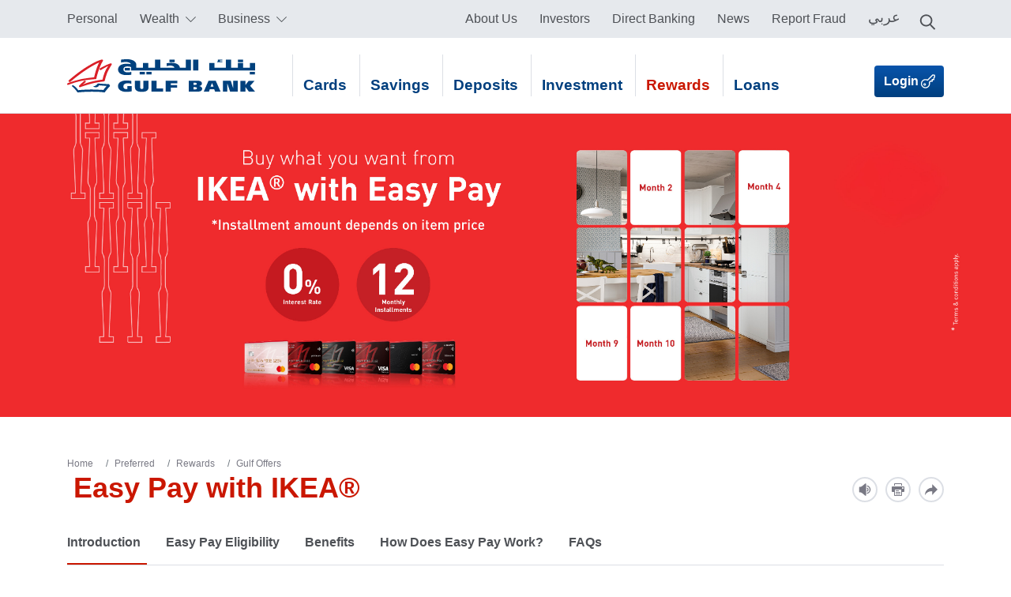

--- FILE ---
content_type: text/html; charset=utf-8
request_url: https://www.e-gulfbank.com/en/preferred/rewards/gulf-offers/easypay-ikea/
body_size: 19591
content:



<!DOCTYPE html>
<html class="no-js" lang="en">
    <head>
        
        <title>Easy Pay with IKEA® | Gulf Offers | Rewards | Preferred | Gulf Bank</title>
        <meta name="viewport" content="width=device-width, initial-scale=1, maximum-scale=1, user-scalable=0">
        <meta name="description" content="Gulf Bank is one of the largest leading banks in Kuwait with a broad offering of consumer banking, wholesale banking, treasury, and financial services.">
        <meta name="title" content="Easy Pay with IKEA®">
        <meta name="url" content="/en/preferred/rewards/gulf-offers/easypay-ikea/">
        <meta name="keywords" content="Search, Gulf, Bank, Danah, Salary, Account, Premium, Card, Corporate, Rewards, loan, Khaleej, millionaire, finance, Transaction, investment, Mobile, Banks in kuwait, Online, branches, ATM, WISE, Installment, jobs in Kuwait, Deposit">
        <meta property="og:type" content="article">
        <meta property="og:description" content="Gulf Bank is one of the largest leading banks in Kuwait with a broad offering of consumer banking, wholesale banking, treasury, and financial services.">
        <meta property="og:title" content="Easy Pay with IKEA®">
        <meta property="og:url" content="http://www.e-gulfbank.com/en/preferred/rewards/gulf-offers/easypay-ikea/">
        <meta property="og:locale" content="en_US">
        <meta property="og:image" content="http://www.e-gulfbank.com/static/images/share-gbk.png">

        <meta name="twitter:site" content="@Gulf_Bank">
        <meta name="twitter:image" content="http://www.e-gulfbank.com/static/images/share-gbk.png">
    	<meta name="twitter:title" content="Easy Pay with IKEA®">
        <meta name="twitter:description" content="Gulf Bank is one of the largest leading banks in Kuwait with a broad offering of consumer banking, wholesale banking, treasury, and financial services.">

        <link rel="apple-touch-icon" sizes="57x57" href="/static/favicons/apple-icon-57x57.png">
        <link rel="apple-touch-icon" sizes="60x60" href="/static/favicons/apple-icon-60x60.png">
        <link rel="apple-touch-icon" sizes="72x72" href="/static/favicons/apple-icon-72x72.png">
        <link rel="apple-touch-icon" sizes="76x76" href="/static/favicons/apple-icon-76x76.png">
        <link rel="apple-touch-icon" sizes="114x114" href="/static/favicons/apple-icon-114x114.png">
        <link rel="apple-touch-icon" sizes="120x120" href="/static/favicons/apple-icon-120x120.png">
        <link rel="apple-touch-icon" sizes="144x144" href="/static/favicons/apple-icon-144x144.png">
        <link rel="apple-touch-icon" sizes="152x152" href="/static/favicons/apple-icon-152x152.png">
        <link rel="apple-touch-icon" sizes="180x180" href="/static/favicons/apple-icon-180x180.png">
        <link rel="icon" type="image/png" sizes="192x192"  href="/static/favicons/android-icon-192x192.png">
        <link rel="icon" type="image/png" sizes="32x32" href="/static/favicons/favicon-32x32.png">
        <link rel="icon" type="image/png" sizes="96x96" href="/static/favicons/favicon-96x96.png">
        <link rel="icon" type="image/png" sizes="16x16" href="/static/favicons/favicon-16x16.png">
        <link rel="mask-icon" href="/static/favicons/safari-pinned-tab.svg" color="#CA1700">
        <link rel="manifest" href="/static/favicons/manifest.json">
        <meta name="msapplication-TileColor" content="#ffffff">
        <meta name="msapplication-TileImage" content="/ms-icon-144x144.png">
        <meta name="theme-color" content="#ffffff">

        <meta name="smartbanner:title" content="Gulf Bank Mobile Banking">
        <meta name="smartbanner:author" content="Gulf Bank">
        <meta name="smartbanner:price" content="FREE">
        <meta name="smartbanner:price-suffix-apple" content=" - On the App Store">
        <meta name="smartbanner:price-suffix-google" content=" - On the Google Play">
        <meta name="smartbanner:icon-apple" content="/static/favicons/apple-icon.png">
        <meta name="smartbanner:icon-google" content="/static/favicons/apple-icon.png">
        <meta name="smartbanner:button" content="VIEW">
        <meta name="smartbanner:button-url-apple" content="https://itunes.apple.com/kw/app/gulf-bank-mobile-banking/id536178910?mt=8">
        <meta name="smartbanner:button-url-google" content="https://play.google.com/store/apps/details?id=com.iflex.fcat.mobile.android&;hl=en">
        <meta name="smartbanner:enabled-platforms" content="android,ios">
        <meta name="smartbanner:hide-path" content="/">
        <meta name="smartbanner:hide-ttl" content="604800000">

        
        
            <link rel="alternate" hreflang="ar" href="/ar/preferred/rewards/gulf-offers/easypay-ikea/" />
        

        

	
	
	
	
	
	
	
	



        




    <link href="https://fonts.googleapis.com/css?family=Open+Sans:400,600,700" rel="stylesheet">




    <!-- TEST SRI (For compress disabled) -->
    

    
    
    
<link nonce="3fFZOrSh4O46MtzBa240hA==" rel="stylesheet" href="/static/CACHE/css/output.e2c202cc48f2.css" type="text/css" integrity="sha256-4sICzEjyLP4wk/Gb5sqd/T9u4yfGHj8WEJ6B/InABzA=" crossorigin="anonymous" />
    
    
    

<script nonce="ysJkgre2OsZNv0aRMjhWFg==">
    let platform = "Website";
</script>
        

        <script nonce="ysJkgre2OsZNv0aRMjhWFg==">
            window.rsConf = {
                general: {
                    popupHref: '//app-eu.readspeaker.com/cgi-bin/rsent?customerid=9993&lang=en&readid=gbMain&url=',
                    selectionPlayer: '#xp1',
                    usePost: true
                },
                cb: {
                    ui: {
                        close: function () {
                            $('body').removeClass("show-rs");
                        }
                    }
                }
            };
        </script>
        
        
<!-- Google Tag Manager -->
<script>(function(w,d,s,l,i){w[l]=w[l]||[];w[l].push({'gtm.start':
new Date().getTime(),event:'gtm.js'});var f=d.getElementsByTagName(s)[0],
j=d.createElement(s),dl=l!='dataLayer'?'&l='+l:'';j.async=true;j.src=
'https://www.googletagmanager.com/gtm.js?id='+i+dl;f.parentNode.insertBefore(j,f);
})(window,document,'script','dataLayer','GTM-5BD4T89');</script>
<!-- End Google Tag Manager -->


        <!-- Twitter conversion tracking base code -->
        <script>
            !function (e, t, n, s, u, a) {
                e.twq || (s = e.twq = function () {
                    s.exe ? s.exe.apply(s, arguments) : s.queue.push(arguments);
                }, s.version = '1.1', s.queue = [], u = t.createElement(n), u.async = !0, u.src = 'https://static.ads-twitter.com/uwt.js',
                    a = t.getElementsByTagName(n)[0], a.parentNode.insertBefore(u, a))
            }(window, document, 'script');
            twq('config', 'nxh2i');
        </script>
        <!-- End Twitter conversion tracking base code -->
    </head>

    <body>
        
        
<!-- Google Tag Manager (noscript) -->
<noscript><iframe src="https://www.googletagmanager.com/ns.html?id=GTM-5BD4T89"
height="0" width="0" style="display:none;visibility:hidden"></iframe></noscript>
<!-- End Google Tag Manager (noscript) -->


        

        <div id="gbTopNav" class="top-nav">
            <div class="container d-flex">
                


    
        <ul id="navGlobal" class="nav nav-global">
            
                
                    <li class="nav-item">
                        
                            <a id="topnav-link-" class="nav-link"
                               href="//e-gulfbank.com/en/personal/">Personal</a>
                        
                    </li>
                
            
                
                    <li class="nav-item nav-global-sub">
                        <a id="menuWealth" class="nav-link dropdown-toggle" href="javascript:;"
                           data-toggle="dropdown" aria-haspopup="tree" aria-expanded="false">
                            Wealth
<svg class="icon icon-down-arrow" >
    <use xlink:href="/static/en/images/symbol-defs.svg#icon-down-arrow"></use>
</svg></a>
                        <div class="dropdown-menu" aria-labelledby="menuWealth">
                            
                                
                                    <a id="topnav-link-private"
                                       class="dropdown-item "
                                       href="//e-gulfbank.com/en/private/" onclick="sectionMenuClick('', 'personal - private', 'private')">Private</a>
                                
                            
                                
                                    <a id="topnav-link-priority"
                                       class="dropdown-item "
                                       href="//e-gulfbank.com/en/priority/" onclick="sectionMenuClick('', 'personal - priority', 'priority')">Priority</a>
                                
                            
                                
                                    <a id="topnav-link-preferred"
                                       class="dropdown-item "
                                       href="//e-gulfbank.com/en/preferred/" onclick="sectionMenuClick('', 'personal - preferred', 'preferred')">Preferred</a>
                                
                            
                        </div>
                    </li>
                
            
                
                    <li class="nav-item nav-global-sub">
                        <a id="menuBusiness" class="nav-link dropdown-toggle" href="javascript:;"
                           data-toggle="dropdown" aria-haspopup="tree" aria-expanded="false">
                            Business
<svg class="icon icon-down-arrow" >
    <use xlink:href="/static/en/images/symbol-defs.svg#icon-down-arrow"></use>
</svg></a>
                        <div class="dropdown-menu" aria-labelledby="menuBusiness">
                            
                                
                                    <a id="topnav-link-sme"
                                       class="dropdown-item "
                                       href="//e-gulfbank.com/en/sme/" onclick="sectionMenuClick('', 'personal - sme', 'sme')">SME</a>
                                
                            
                                
                                    <a id="topnav-link-corporate"
                                       class="dropdown-item "
                                       href="//e-gulfbank.com/en/corporate/" onclick="sectionMenuClick('', 'personal - corporate', 'corporate')">Corporate</a>
                                
                            
                                
                                    <a id="topnav-link-products-services"
                                       class="dropdown-item "
                                       href="//e-gulfbank.com/en/treasury/products-services/" onclick="sectionMenuClick('', 'personal - products-services', 'products-services')">Treasury</a>
                                
                            
                                
                                    <a id="topnav-link-investment"
                                       class="dropdown-item "
                                       href="//e-gulfbank.com/en/investment/" onclick="sectionMenuClick('', 'personal - investment', 'investment')">Investment</a>
                                
                            
                        </div>
                    </li>
                
            
        </ul>
    




<a id="navListen" class="nav-link nav-listen-link"
   href="//app-as.readspeaker.com/cgi-bin/rsent?customerid=9993&lang=en_uk&readid=gbMain&url=https://www.e-gulfbank.com/en/personal/rewards/gulf-promotions/merchant-discounts/">
    <span>
<svg class="icon icon-speaker" >
    <use xlink:href="/static/en/images/symbol-defs.svg#icon-speaker"></use>
</svg></span>
</a>

<ul id="navCorporate" class="nav nav-corporate ml-auto">
    
        
            
            <li class="nav-item nav-about-us">
                <a id="topnav-link-about-us"
                   class="nav-link "
                   href="//e-gulfbank.com/en/about-us/" onclick="sectionMenuClick('', 'personal', 'About Us')">About Us</a>
            </li>
                
        
    
        
            
            <li class="nav-item nav-investors">
                <a id="topnav-link-investors"
                   class="nav-link "
                   href="//e-gulfbank.com/en/investors/" onclick="sectionMenuClick('', 'personal', 'Investors')">Investors</a>
            </li>
                
        
    
        
            
            <li class="nav-item nav-direct-banking">
                <a id="topnav-link-direct-banking"
                   class="nav-link "
                   href="//e-gulfbank.com/en/direct-banking/" onclick="sectionMenuClick('', 'personal', 'Direct Banking')">Direct Banking</a>
            </li>
                
        
    
        
            
            <li class="nav-item nav-press-releases">
                <a id="topnav-link-press-releases"
                   class="nav-link "
                   href="//e-gulfbank.com/en/about-us/media/press-releases/" onclick="sectionMenuClick('', 'personal', 'News')">News</a>
            </li>
                
        
    
        
            
            <li class="nav-item nav-fraud-management">
                <a id="topnav-link-fraud-management"
                   class="nav-link "
                   href="//e-gulfbank.com/en/personal/cards/fraud-management/" onclick="sectionMenuClick('', 'personal', 'Report Fraud')">Report Fraud</a>
            </li>
                
        
    

    <li class="nav-item nav-lang">
        
            <a id="navLang" class="nav-link nav-lang-link" href="#" title="عربي">
                <span class="d-block d-sm-none">ع</span><span class="d-none d-sm-block">عربي</span>
            </a>
        
        
    </li>
    <li class="nav-item nav-search">
        <a id="searchToggle" class="nav-link nav-search-link" href="#">
<svg class="icon icon-search" >
    <use xlink:href="/static/en/images/symbol-defs.svg#icon-search"></use>
</svg></a>
    </li>
</ul>

            </div>
        </div>


        

<header id="gbHeader" class="gb-header">
    <nav class="navbar navbar-expand-lg navbar-gb">
        <div class="container">
            <div id="navbarLeft" class="navbar-left">
                <button id="navbarToggler" class="navbar-toggler collapsed" type="button">
                    <span class="sr-only">Toggle navigation</span>
                    <span class="icon-bar top-bar"></span>
                    <span class="icon-bar middle-bar"></span>
                    <span class="icon-bar bottom-bar"></span>
                </button>
            </div>

            <div typeof="Region" resource="WebHeaderLogo" class="brand-wrapper">

                <a class="navbar-brand rs_skip" href="/en/" title="Gulf Bank">
                    <img src="/static/images/gbk_logo.svg" alt="Gulf Bank">
                </a>
            </div>

            <div class="rs_skip"></div>

            <div id="gbNavbar" class="navbar-collapse" typeof="Region" resource="WebSubNav">

                
                    
                        
                            
                                

<ul class="navbar-nav">
    
        
            

                
                    
                        
                            <li class="nav-item dropdown megamenu">

                                <a id="sub-nav-cards" class="nav-link " href="javascript:;"
                                   data-toggle="dropdown">Cards
                                    
<svg class="icon icon-right-arrow" >
    <use xlink:href="/static/en/images/symbol-defs.svg#icon-right-arrow"></use>
</svg>
                                </a>
                                
                                    <div class="dropdown-menu">
                                        <div class="container">
                                            <div class="dropdown-title">
                                                <a class="menu-back" href="javascript:;">
<svg class="icon icon-left-arrow" >
    <use xlink:href="/static/en/images/symbol-defs.svg#icon-left-arrow"></use>
</svg></a>
                                                <h3>
                                                    
                                                    <a id="sub-navh-cards"
                                                       href="/en/preferred/cards/" onclick="primaryMenuClick('/en/preferred/cards/', 'Cards', '', '')">
                                                        Cards
<svg class="icon icon-right-arrow" >
    <use xlink:href="/static/en/images/symbol-defs.svg#icon-right-arrow"></use>
</svg></a>
                                                </h3>
                                            </div>

                                            <div class="row sub-menu">
                                                
                                                
                                                    
                                                        <ul class="list-unstyled col-lg-3" role="menu">
                                                            <li class="menu-title">
                                                                <a id="sub-nav2-visa signature"
                                                                   href="/en/preferred/cards/visa-signature/" onclick="primaryMenuClick('/en/preferred/cards/visa-signature/', 'Cards', 'Visa Signature', '')">Visa Signature</a>
                                                                <ul class="list-unstyled">
                                                                    
                                                                    
                                                                     
                                                                </ul>
                                                            </li>
                                                        </ul>
                                                    
                                                
                                                    
                                                        <ul class="list-unstyled col-lg-3" role="menu">
                                                            <li class="menu-title">
                                                                <a id="sub-nav2-mastercard debit"
                                                                   href="/en/preferred/cards/debit-card/" onclick="primaryMenuClick('/en/preferred/cards/debit-card/', 'Cards', 'Mastercard Debit', '')">Mastercard Debit</a>
                                                                <ul class="list-unstyled">
                                                                    
                                                                    
                                                                     
                                                                </ul>
                                                            </li>
                                                        </ul>
                                                    
                                                
                                                    
                                                        <ul class="list-unstyled col-lg-3" role="menu">
                                                            <li class="menu-title">
                                                                <a id="sub-nav2-rewards"
                                                                   href="/en/preferred/rewards/" onclick="primaryMenuClick('/en/preferred/rewards/', 'Cards', 'Rewards', '')">Rewards</a>
                                                                <ul class="list-unstyled">
                                                                    
                                                                    
                                                                        
                                                                            <li>
                                                                                <a href="/en/preferred/rewards/gulf-points/" onclick="primaryMenuClick('/en/preferred/rewards/gulf-points/', 'Cards', 'Rewards', 'Gulf Points')">
                                                                                    Gulf Points
<svg class="icon icon-right-arrow" >
    <use xlink:href="/static/en/images/symbol-defs.svg#icon-right-arrow"></use>
</svg></a>
                                                                            </li>
                                                                        
                                                                    
                                                                        
                                                                            <li>
                                                                                <a href="/en/preferred/rewards/gulf-dining/" onclick="primaryMenuClick('/en/preferred/rewards/gulf-dining/', 'Cards', 'Rewards', 'Gulf Dining')">
                                                                                    Gulf Dining
<svg class="icon icon-right-arrow" >
    <use xlink:href="/static/en/images/symbol-defs.svg#icon-right-arrow"></use>
</svg></a>
                                                                            </li>
                                                                        
                                                                    
                                                                        
                                                                            <li>
                                                                                <a href="/en/preferred/rewards/gulf-promotions/" onclick="primaryMenuClick('/en/preferred/rewards/gulf-promotions/', 'Cards', 'Rewards', 'Gulf Promotions')">
                                                                                    Gulf Promotions
<svg class="icon icon-right-arrow" >
    <use xlink:href="/static/en/images/symbol-defs.svg#icon-right-arrow"></use>
</svg></a>
                                                                            </li>
                                                                        
                                                                    
                                                                        
                                                                            <li>
                                                                                <a href="/en/preferred/rewards/gulf-offers/" onclick="primaryMenuClick('/en/preferred/rewards/gulf-offers/', 'Cards', 'Rewards', 'Gulf Offers')">
                                                                                    Gulf Offers
<svg class="icon icon-right-arrow" >
    <use xlink:href="/static/en/images/symbol-defs.svg#icon-right-arrow"></use>
</svg></a>
                                                                            </li>
                                                                        
                                                                    
                                                                     
                                                                </ul>
                                                            </li>
                                                        </ul>
                                                    
                                                
                                                    
                                                        <ul class="list-unstyled col-lg-3" role="menu">
                                                            <li class="menu-title">
                                                                <a id="sub-nav2-additional services"
                                                                   href="/en/preferred/cards/additional-services/" onclick="primaryMenuClick('/en/preferred/cards/additional-services/', 'Cards', 'Additional Services', '')">Additional Services</a>
                                                                <ul class="list-unstyled">
                                                                    
                                                                    
                                                                        
                                                                            <li>
                                                                                <a href="/en/preferred/cards/additional-services/concierge/" onclick="primaryMenuClick('/en/preferred/cards/additional-services/concierge/', 'Cards', 'Additional Services', 'Concierge')">
                                                                                    Concierge
<svg class="icon icon-right-arrow" >
    <use xlink:href="/static/en/images/symbol-defs.svg#icon-right-arrow"></use>
</svg></a>
                                                                            </li>
                                                                        
                                                                    
                                                                     
                                                                </ul>
                                                            </li>
                                                        </ul>
                                                    
                                                
                                                    
                                                        <ul class="list-unstyled col-lg-3" role="menu">
                                                            <li class="menu-title">
                                                                <a id="sub-nav2-digital wallets"
                                                                   href="/en/preferred/cards/digital-wallets/" onclick="primaryMenuClick('/en/preferred/cards/digital-wallets/', 'Cards', 'Digital Wallets', '')">Digital Wallets</a>
                                                                <ul class="list-unstyled">
                                                                    
                                                                    
                                                                        
                                                                            <li>
                                                                                <a href="/en/preferred/cards/digital-wallets/apple-pay/" onclick="primaryMenuClick('/en/preferred/cards/digital-wallets/apple-pay/', 'Cards', 'Digital Wallets', 'Apple Pay')">
                                                                                    Apple Pay
<svg class="icon icon-right-arrow" >
    <use xlink:href="/static/en/images/symbol-defs.svg#icon-right-arrow"></use>
</svg></a>
                                                                            </li>
                                                                        
                                                                    
                                                                        
                                                                            <li>
                                                                                <a href="/en/preferred/cards/digital-wallets/google-pay/" onclick="primaryMenuClick('/en/preferred/cards/digital-wallets/google-pay/', 'Cards', 'Digital Wallets', 'Google Pay')">
                                                                                    Google Pay
<svg class="icon icon-right-arrow" >
    <use xlink:href="/static/en/images/symbol-defs.svg#icon-right-arrow"></use>
</svg></a>
                                                                            </li>
                                                                        
                                                                    
                                                                        
                                                                            <li>
                                                                                <a href="/en/preferred/cards/digital-wallets/samsung-pay/" onclick="primaryMenuClick('/en/preferred/cards/digital-wallets/samsung-pay/', 'Cards', 'Digital Wallets', 'Samsung Pay')">
                                                                                    Samsung Pay
<svg class="icon icon-right-arrow" >
    <use xlink:href="/static/en/images/symbol-defs.svg#icon-right-arrow"></use>
</svg></a>
                                                                            </li>
                                                                        
                                                                    
                                                                     
                                                                </ul>
                                                            </li>
                                                        </ul>
                                                    
                                                
                                                    
                                                        <ul class="list-unstyled col-lg-3" role="menu">
                                                            <li class="menu-title">
                                                                <a id="sub-nav2-know more"
                                                                   href="/en/preferred/cards/know-more/" onclick="primaryMenuClick('/en/preferred/cards/know-more/', 'Cards', 'Know More', '')">Know More</a>
                                                                <ul class="list-unstyled">
                                                                    
                                                                    
                                                                        
                                                                            <li>
                                                                                <a href="/en/preferred/cards/know-more/fees-and-charges/" onclick="primaryMenuClick('/en/preferred/cards/know-more/fees-and-charges/', 'Cards', 'Know More', 'Fees &amp; Charges')">
                                                                                    Fees &amp; Charges
<svg class="icon icon-right-arrow" >
    <use xlink:href="/static/en/images/symbol-defs.svg#icon-right-arrow"></use>
</svg></a>
                                                                            </li>
                                                                        
                                                                    
                                                                        
                                                                            <li>
                                                                                <a href="/en/preferred/cards/know-more/terms-and-conditions/" onclick="primaryMenuClick('/en/preferred/cards/know-more/terms-and-conditions/', 'Cards', 'Know More', 'Terms &amp; Conditions')">
                                                                                    Terms &amp; Conditions
<svg class="icon icon-right-arrow" >
    <use xlink:href="/static/en/images/symbol-defs.svg#icon-right-arrow"></use>
</svg></a>
                                                                            </li>
                                                                        
                                                                    
                                                                        
                                                                            <li>
                                                                                <a href="/en/preferred/cards/know-more/card-campaign-winners/" onclick="primaryMenuClick('/en/preferred/cards/know-more/card-campaign-winners/', 'Cards', 'Know More', 'Card Campaign Winners')">
                                                                                    Card Campaign Winners
<svg class="icon icon-right-arrow" >
    <use xlink:href="/static/en/images/symbol-defs.svg#icon-right-arrow"></use>
</svg></a>
                                                                            </li>
                                                                        
                                                                    
                                                                     
                                                                </ul>
                                                            </li>
                                                        </ul>
                                                    
                                                
                                                    
                                                        <ul class="list-unstyled col-lg-3" role="menu">
                                                            <li class="menu-title">
                                                                <a id="sub-nav2-secure online shopping"
                                                                   href="/en/preferred/cards/secure-online-shopping/" onclick="primaryMenuClick('/en/preferred/cards/secure-online-shopping/', 'Cards', 'Secure Online Shopping', '')">Secure Online Shopping</a>
                                                                <ul class="list-unstyled">
                                                                    
                                                                    
                                                                        
                                                                            <li>
                                                                                <a href="/en/preferred/cards/secure-online-shopping/otp/" onclick="primaryMenuClick('/en/preferred/cards/secure-online-shopping/otp/', 'Cards', 'Secure Online Shopping', 'One Time Password (OTP)')">
                                                                                    One Time Password (OTP)
<svg class="icon icon-right-arrow" >
    <use xlink:href="/static/en/images/symbol-defs.svg#icon-right-arrow"></use>
</svg></a>
                                                                            </li>
                                                                        
                                                                    
                                                                     
                                                                </ul>
                                                            </li>
                                                        </ul>
                                                    
                                                
                                                 
                                            </div>

                                        </div>
                                    </div>
                                
                            </li>
                        
                    
                
            
        
    
        
            

                
                    
                        
                            <li class="nav-item dropdown megamenu">

                                <a id="sub-nav-savings" class="nav-link " href="javascript:;"
                                   data-toggle="dropdown">Savings
                                    
<svg class="icon icon-right-arrow" >
    <use xlink:href="/static/en/images/symbol-defs.svg#icon-right-arrow"></use>
</svg>
                                </a>
                                
                                    <div class="dropdown-menu">
                                        <div class="container">
                                            <div class="dropdown-title">
                                                <a class="menu-back" href="javascript:;">
<svg class="icon icon-left-arrow" >
    <use xlink:href="/static/en/images/symbol-defs.svg#icon-left-arrow"></use>
</svg></a>
                                                <h3>
                                                    
                                                    <a id="sub-navh-savings"
                                                       href="/en/preferred/savings/" onclick="primaryMenuClick('/en/preferred/savings/', 'Savings', '', '')">
                                                        Savings
<svg class="icon icon-right-arrow" >
    <use xlink:href="/static/en/images/symbol-defs.svg#icon-right-arrow"></use>
</svg></a>
                                                </h3>
                                            </div>

                                            <div class="row sub-menu">
                                                
                                                
                                                    
                                                        <ul class="list-unstyled col-lg-3" role="menu">
                                                            <li class="menu-title">
                                                                <a id="sub-nav2-e-savings account"
                                                                   href="/en/preferred/savings/e-savings-account/" onclick="primaryMenuClick('/en/preferred/savings/e-savings-account/', 'Savings', 'e-Savings Account', '')">e-Savings Account</a>
                                                                <ul class="list-unstyled">
                                                                    
                                                                    
                                                                     
                                                                </ul>
                                                            </li>
                                                        </ul>
                                                    
                                                
                                                    
                                                        <ul class="list-unstyled col-lg-3" role="menu">
                                                            <li class="menu-title">
                                                                <a id="sub-nav2-golden investor account"
                                                                   href="/en/preferred/savings/golden-investor-account/" onclick="primaryMenuClick('/en/preferred/savings/golden-investor-account/', 'Savings', 'Golden Investor Account', '')">Golden Investor Account</a>
                                                                <ul class="list-unstyled">
                                                                    
                                                                    
                                                                     
                                                                </ul>
                                                            </li>
                                                        </ul>
                                                    
                                                
                                                    
                                                        <ul class="list-unstyled col-lg-3" role="menu">
                                                            <li class="menu-title">
                                                                <a id="sub-nav2-gulf savings account"
                                                                   href="/en/preferred/savings/gulf-savings-account/" onclick="primaryMenuClick('/en/preferred/savings/gulf-savings-account/', 'Savings', 'Gulf Savings Account', '')">Gulf Savings Account</a>
                                                                <ul class="list-unstyled">
                                                                    
                                                                    
                                                                     
                                                                </ul>
                                                            </li>
                                                        </ul>
                                                    
                                                
                                                    
                                                        <ul class="list-unstyled col-lg-3" role="menu">
                                                            <li class="menu-title">
                                                                <a id="sub-nav2-aldanah millionaire account"
                                                                   href="/en/preferred/savings/al-danah-account/" onclick="primaryMenuClick('/en/preferred/savings/al-danah-account/', 'Savings', 'AlDanah Millionaire Account', '')">AlDanah Millionaire Account</a>
                                                                <ul class="list-unstyled">
                                                                    
                                                                    
                                                                     
                                                                </ul>
                                                            </li>
                                                        </ul>
                                                    
                                                
                                                 
                                            </div>

                                        </div>
                                    </div>
                                
                            </li>
                        
                    
                
            
        
    
        
            

                
                    
                        
                            <li class="nav-item dropdown megamenu">

                                <a id="sub-nav-deposits" class="nav-link " href="javascript:;"
                                   data-toggle="dropdown">Deposits
                                    
<svg class="icon icon-right-arrow" >
    <use xlink:href="/static/en/images/symbol-defs.svg#icon-right-arrow"></use>
</svg>
                                </a>
                                
                                    <div class="dropdown-menu">
                                        <div class="container">
                                            <div class="dropdown-title">
                                                <a class="menu-back" href="javascript:;">
<svg class="icon icon-left-arrow" >
    <use xlink:href="/static/en/images/symbol-defs.svg#icon-left-arrow"></use>
</svg></a>
                                                <h3>
                                                    
                                                    <a id="sub-navh-deposits"
                                                       href="/en/preferred/term-deposits/" onclick="primaryMenuClick('/en/preferred/term-deposits/', 'Deposits', '', '')">
                                                        Deposits
<svg class="icon icon-right-arrow" >
    <use xlink:href="/static/en/images/symbol-defs.svg#icon-right-arrow"></use>
</svg></a>
                                                </h3>
                                            </div>

                                            <div class="row sub-menu">
                                                
                                                
                                                    
                                                        <ul class="list-unstyled col-lg-3" role="menu">
                                                            <li class="menu-title">
                                                                <a id="sub-nav2-monthly interest deposit"
                                                                   href="/en/preferred/term-deposits/monthly-interest-deposit/" onclick="primaryMenuClick('/en/preferred/term-deposits/monthly-interest-deposit/', 'Deposits', 'Monthly Interest Deposit', '')">Monthly Interest Deposit</a>
                                                                <ul class="list-unstyled">
                                                                    
                                                                    
                                                                     
                                                                </ul>
                                                            </li>
                                                        </ul>
                                                    
                                                
                                                    
                                                        <ul class="list-unstyled col-lg-3" role="menu">
                                                            <li class="menu-title">
                                                                <a id="sub-nav2-interest paid on maturity"
                                                                   href="/en/preferred/term-deposits/interest-paid-on-maturity/" onclick="primaryMenuClick('/en/preferred/term-deposits/interest-paid-on-maturity/', 'Deposits', 'Interest Paid on Maturity', '')">Interest Paid on Maturity</a>
                                                                <ul class="list-unstyled">
                                                                    
                                                                    
                                                                     
                                                                </ul>
                                                            </li>
                                                        </ul>
                                                    
                                                
                                                    
                                                        <ul class="list-unstyled col-lg-3" role="menu">
                                                            <li class="menu-title">
                                                                <a id="sub-nav2-interest rates"
                                                                   href="/en/preferred/term-deposits/interest-rates/" onclick="primaryMenuClick('/en/preferred/term-deposits/interest-rates/', 'Deposits', 'Interest Rates', '')">Interest Rates</a>
                                                                <ul class="list-unstyled">
                                                                    
                                                                    
                                                                     
                                                                </ul>
                                                            </li>
                                                        </ul>
                                                    
                                                
                                                 
                                            </div>

                                        </div>
                                    </div>
                                
                            </li>
                        
                    
                
            
        
    
        
            

                
                    
                        
                            <li class="nav-item dropdown megamenu">

                                <a id="sub-nav-investment" class="nav-link " href="javascript:;"
                                   data-toggle="dropdown">Investment
                                    
<svg class="icon icon-right-arrow" >
    <use xlink:href="/static/en/images/symbol-defs.svg#icon-right-arrow"></use>
</svg>
                                </a>
                                
                                    <div class="dropdown-menu">
                                        <div class="container">
                                            <div class="dropdown-title">
                                                <a class="menu-back" href="javascript:;">
<svg class="icon icon-left-arrow" >
    <use xlink:href="/static/en/images/symbol-defs.svg#icon-left-arrow"></use>
</svg></a>
                                                <h3>
                                                    
                                                    <a id="sub-navh-investment"
                                                       href="/en/preferred/investment/" onclick="primaryMenuClick('/en/preferred/investment/', 'Investment', '', '')">
                                                        Investment
<svg class="icon icon-right-arrow" >
    <use xlink:href="/static/en/images/symbol-defs.svg#icon-right-arrow"></use>
</svg></a>
                                                </h3>
                                            </div>

                                            <div class="row sub-menu">
                                                
                                                
                                                    
                                                        <ul class="list-unstyled col-lg-3" role="menu">
                                                            <li class="menu-title">
                                                                <a id="sub-nav2-online trading"
                                                                   href="/en/preferred/investment/online-trading/" onclick="primaryMenuClick('/en/preferred/investment/online-trading/', 'Investment', 'Online Trading', '')">Online Trading</a>
                                                                <ul class="list-unstyled">
                                                                    
                                                                    
                                                                     
                                                                </ul>
                                                            </li>
                                                        </ul>
                                                    
                                                
                                                    
                                                        <ul class="list-unstyled col-lg-3" role="menu">
                                                            <li class="menu-title">
                                                                <a id="sub-nav2-lulwa kd money market fund"
                                                                   href="https://investgb.com/lulwa-kd-money-market-fund/" onclick="primaryMenuClick('https://investgb.com/lulwa-kd-money-market-fund/', 'Investment', 'Lulwa KD Money Market Fund', '')">Lulwa KD Money Market Fund</a>
                                                                <ul class="list-unstyled">
                                                                    
                                                                    
                                                                     
                                                                </ul>
                                                            </li>
                                                        </ul>
                                                    
                                                
                                                    
                                                        <ul class="list-unstyled col-lg-3" role="menu">
                                                            <li class="menu-title">
                                                                <a id="sub-nav2-lulwa usd money market fund"
                                                                   href="https://investgb.com/lulwa-usd-money-market-fund/" onclick="primaryMenuClick('https://investgb.com/lulwa-usd-money-market-fund/', 'Investment', 'Lulwa USD Money Market Fund', '')">Lulwa USD Money Market Fund</a>
                                                                <ul class="list-unstyled">
                                                                    
                                                                    
                                                                     
                                                                </ul>
                                                            </li>
                                                        </ul>
                                                    
                                                
                                                 
                                            </div>

                                        </div>
                                    </div>
                                
                            </li>
                        
                    
                
            
        
    
        
            

                
                    
                        
                            <li class="nav-item dropdown megamenu">

                                <a id="sub-nav-rewards" class="nav-link active" href="javascript:;"
                                   data-toggle="dropdown">Rewards
                                    
<svg class="icon icon-right-arrow" >
    <use xlink:href="/static/en/images/symbol-defs.svg#icon-right-arrow"></use>
</svg>
                                </a>
                                
                                    <div class="dropdown-menu">
                                        <div class="container">
                                            <div class="dropdown-title">
                                                <a class="menu-back" href="javascript:;">
<svg class="icon icon-left-arrow" >
    <use xlink:href="/static/en/images/symbol-defs.svg#icon-left-arrow"></use>
</svg></a>
                                                <h3>
                                                    
                                                    <a id="sub-navh-rewards"
                                                       href="/en/preferred/rewards/" onclick="primaryMenuClick('/en/preferred/rewards/', 'Rewards', '', '')">
                                                        Rewards
<svg class="icon icon-right-arrow" >
    <use xlink:href="/static/en/images/symbol-defs.svg#icon-right-arrow"></use>
</svg></a>
                                                </h3>
                                            </div>

                                            <div class="row sub-menu">
                                                
                                                
                                                    
                                                        <ul class="list-unstyled col-lg-3" role="menu">
                                                            <li class="menu-title">
                                                                <a id="sub-nav2-gulf points"
                                                                   href="/en/preferred/rewards/gulf-points/" onclick="primaryMenuClick('/en/preferred/rewards/gulf-points/', 'Rewards', 'Gulf Points', '')">Gulf Points</a>
                                                                <ul class="list-unstyled">
                                                                    
                                                                    
                                                                        
                                                                            <li>
                                                                                <a href="/en/preferred/rewards/gulf-points/about-gulf-points/" onclick="primaryMenuClick('/en/preferred/rewards/gulf-points/about-gulf-points/', 'Rewards', 'Gulf Points', 'About Gulf Points')">
                                                                                    About Gulf Points
<svg class="icon icon-right-arrow" >
    <use xlink:href="/static/en/images/symbol-defs.svg#icon-right-arrow"></use>
</svg></a>
                                                                            </li>
                                                                        
                                                                    
                                                                     
                                                                </ul>
                                                            </li>
                                                        </ul>
                                                    
                                                
                                                    
                                                        <ul class="list-unstyled col-lg-3" role="menu">
                                                            <li class="menu-title">
                                                                <a id="sub-nav2-gulf dining"
                                                                   href="/en/preferred/rewards/gulf-dining/" onclick="primaryMenuClick('/en/preferred/rewards/gulf-dining/', 'Rewards', 'Gulf Dining', '')">Gulf Dining</a>
                                                                <ul class="list-unstyled">
                                                                    
                                                                    
                                                                        
                                                                            <li>
                                                                                <a href="/en/preferred/rewards/gulf-dining/about-gulf-dining/" onclick="primaryMenuClick('/en/preferred/rewards/gulf-dining/about-gulf-dining/', 'Rewards', 'Gulf Dining', 'About Gulf Dining')">
                                                                                    About Gulf Dining
<svg class="icon icon-right-arrow" >
    <use xlink:href="/static/en/images/symbol-defs.svg#icon-right-arrow"></use>
</svg></a>
                                                                            </li>
                                                                        
                                                                    
                                                                        
                                                                            <li>
                                                                                <a href="/en/preferred/rewards/gulf-dining/dining-discounts/" onclick="primaryMenuClick('/en/preferred/rewards/gulf-dining/dining-discounts/', 'Rewards', 'Gulf Dining', 'Dining Discounts')">
                                                                                    Dining Discounts
<svg class="icon icon-right-arrow" >
    <use xlink:href="/static/en/images/symbol-defs.svg#icon-right-arrow"></use>
</svg></a>
                                                                            </li>
                                                                        
                                                                    
                                                                     
                                                                </ul>
                                                            </li>
                                                        </ul>
                                                    
                                                
                                                    
                                                        <ul class="list-unstyled col-lg-3" role="menu">
                                                            <li class="menu-title">
                                                                <a id="sub-nav2-gulf promotions"
                                                                   href="/en/preferred/rewards/gulf-promotions/" onclick="primaryMenuClick('/en/preferred/rewards/gulf-promotions/', 'Rewards', 'Gulf Promotions', '')">Gulf Promotions</a>
                                                                <ul class="list-unstyled">
                                                                    
                                                                    
                                                                        
                                                                            <li>
                                                                                <a href="/en/preferred/rewards/gulf-promotions/about-gulf-promotions/" onclick="primaryMenuClick('/en/preferred/rewards/gulf-promotions/about-gulf-promotions/', 'Rewards', 'Gulf Promotions', 'About Gulf Promotions')">
                                                                                    About Gulf Promotions
<svg class="icon icon-right-arrow" >
    <use xlink:href="/static/en/images/symbol-defs.svg#icon-right-arrow"></use>
</svg></a>
                                                                            </li>
                                                                        
                                                                    
                                                                        
                                                                            <li>
                                                                                <a href="/en/preferred/rewards/gulf-promotions/merchant-discounts/" onclick="primaryMenuClick('/en/preferred/rewards/gulf-promotions/merchant-discounts/', 'Rewards', 'Gulf Promotions', 'Merchant Discounts')">
                                                                                    Merchant Discounts
<svg class="icon icon-right-arrow" >
    <use xlink:href="/static/en/images/symbol-defs.svg#icon-right-arrow"></use>
</svg></a>
                                                                            </li>
                                                                        
                                                                    
                                                                     
                                                                </ul>
                                                            </li>
                                                        </ul>
                                                    
                                                
                                                    
                                                        <ul class="list-unstyled col-lg-3" role="menu">
                                                            <li class="menu-title">
                                                                <a id="sub-nav2-gulf offers"
                                                                   href="/en/preferred/rewards/gulf-offers/" onclick="primaryMenuClick('/en/preferred/rewards/gulf-offers/', 'Rewards', 'Gulf Offers', '')">Gulf Offers</a>
                                                                <ul class="list-unstyled">
                                                                    
                                                                    
                                                                        
                                                                            <li>
                                                                                <a href="/en/preferred/rewards/gulf-offers/myus-offer/" onclick="primaryMenuClick('/en/preferred/rewards/gulf-offers/myus-offer/', 'Rewards', 'Gulf Offers', 'MyUS from Mastercard')">
                                                                                    MyUS from Mastercard
<svg class="icon icon-right-arrow" >
    <use xlink:href="/static/en/images/symbol-defs.svg#icon-right-arrow"></use>
</svg></a>
                                                                            </li>
                                                                        
                                                                    
                                                                        
                                                                            <li>
                                                                                <a href="/en/preferred/rewards/gulf-offers/visa-xperience-entertainer/" onclick="primaryMenuClick('/en/preferred/rewards/gulf-offers/visa-xperience-entertainer/', 'Rewards', 'Gulf Offers', 'Visa xperience with Entertainer')">
                                                                                    Visa xperience with Entertainer
<svg class="icon icon-right-arrow" >
    <use xlink:href="/static/en/images/symbol-defs.svg#icon-right-arrow"></use>
</svg></a>
                                                                            </li>
                                                                        
                                                                    
                                                                        
                                                                            <li>
                                                                                <a href="/en/preferred/rewards/gulf-offers/easypay-ikea/" onclick="primaryMenuClick('/en/preferred/rewards/gulf-offers/easypay-ikea/', 'Rewards', 'Gulf Offers', 'Easy Pay with IKEA®')">
                                                                                    Easy Pay with IKEA®
<svg class="icon icon-right-arrow" >
    <use xlink:href="/static/en/images/symbol-defs.svg#icon-right-arrow"></use>
</svg></a>
                                                                            </li>
                                                                        
                                                                    
                                                                     
                                                                </ul>
                                                            </li>
                                                        </ul>
                                                    
                                                
                                                 
                                            </div>

                                        </div>
                                    </div>
                                
                            </li>
                        
                    
                
            
        
    
        
            

                
                    
                        
                            <li class="nav-item dropdown megamenu">

                                <a id="sub-nav-loans" class="nav-link " href="javascript:;"
                                   data-toggle="dropdown">Loans
                                    
<svg class="icon icon-right-arrow" >
    <use xlink:href="/static/en/images/symbol-defs.svg#icon-right-arrow"></use>
</svg>
                                </a>
                                
                                    <div class="dropdown-menu">
                                        <div class="container">
                                            <div class="dropdown-title">
                                                <a class="menu-back" href="javascript:;">
<svg class="icon icon-left-arrow" >
    <use xlink:href="/static/en/images/symbol-defs.svg#icon-left-arrow"></use>
</svg></a>
                                                <h3>
                                                    
                                                    <a id="sub-navh-loans"
                                                       href="/en/preferred/loans/" onclick="primaryMenuClick('/en/preferred/loans/', 'Loans', '', '')">
                                                        Loans
<svg class="icon icon-right-arrow" >
    <use xlink:href="/static/en/images/symbol-defs.svg#icon-right-arrow"></use>
</svg></a>
                                                </h3>
                                            </div>

                                            <div class="row sub-menu">
                                                
                                                
                                                    
                                                        <ul class="list-unstyled col-lg-3" role="menu">
                                                            <li class="menu-title">
                                                                <a id="sub-nav2-housing loan"
                                                                   href="/en/preferred/loans/al-afdal-loan/" onclick="primaryMenuClick('/en/preferred/loans/al-afdal-loan/', 'Loans', 'Housing Loan', '')">Housing Loan</a>
                                                                <ul class="list-unstyled">
                                                                    
                                                                    
                                                                     
                                                                </ul>
                                                            </li>
                                                        </ul>
                                                    
                                                
                                                    
                                                        <ul class="list-unstyled col-lg-3" role="menu">
                                                            <li class="menu-title">
                                                                <a id="sub-nav2-consumer loan"
                                                                   href="/en/preferred/loans/consumer-loan/" onclick="primaryMenuClick('/en/preferred/loans/consumer-loan/', 'Loans', 'Consumer Loan', '')">Consumer Loan</a>
                                                                <ul class="list-unstyled">
                                                                    
                                                                    
                                                                     
                                                                </ul>
                                                            </li>
                                                        </ul>
                                                    
                                                
                                                    
                                                        <ul class="list-unstyled col-lg-3" role="menu">
                                                            <li class="menu-title">
                                                                <a id="sub-nav2-secured cash loan"
                                                                   href="/en/preferred/loans/secured-cash/" onclick="primaryMenuClick('/en/preferred/loans/secured-cash/', 'Loans', 'Secured Cash Loan', '')">Secured Cash Loan</a>
                                                                <ul class="list-unstyled">
                                                                    
                                                                    
                                                                     
                                                                </ul>
                                                            </li>
                                                        </ul>
                                                    
                                                
                                                 
                                            </div>

                                        </div>
                                    </div>
                                
                            </li>
                        
                    
                
            
        
    
</ul>
                            
                        
                    
                
            </div>

            <div id="navbarRight" class="navbar-right" typeof="Region" resource="WebHeaderLogin">
                

<div id="loginDrop" class="dropdown">
    <a id="header-link-login" class="btn btn-login" href="javascript:;" role="button" data-toggle="dropdown" aria-haspopup="tree" aria-expanded="false">
        
<svg class="icon icon-login" >
    <use xlink:href="/static/en/images/symbol-defs.svg#icon-login"></use>
</svg>Login
    </a>
    <div class="dropdown-menu">
        
        
        <a id="header-link-1" class="dropdown-item" href="https://gbonline.e-gulfbank.com/?homeComponent=login-form&amp;homeModule=widgets/pre-login&amp;UserLoginType=retail&amp;language=en" target="_blank" rel="noreferrer">
            Personal Online Banking
<svg class="icon icon-right-arrow" >
    <use xlink:href="/static/en/images/symbol-defs.svg#icon-right-arrow"></use>
</svg>
        </a>
        
        <a id="header-link-2" class="dropdown-item" href="https://gbonline.e-gulfbank.com/?homeComponent=login-form&amp;homeModule=widgets/pre-login&amp;UserLoginType=corporate&amp;language=en" target="_blank" rel="noreferrer">
            Corporate Online Banking
<svg class="icon icon-right-arrow" >
    <use xlink:href="/static/en/images/symbol-defs.svg#icon-right-arrow"></use>
</svg>
        </a>
        
        <a id="header-link-3" class="dropdown-item" href="https://www.e-tradegulf.com/default.aspx?ReturnUrl=%2fFIXOT%2fLogin%2fLogin.aspx" target="_blank" rel="noreferrer">
            Boursa Kuwait Online Trading
<svg class="icon icon-right-arrow" >
    <use xlink:href="/static/en/images/symbol-defs.svg#icon-right-arrow"></use>
</svg>
        </a>
        
        <a id="header-link-4" class="dropdown-item" href="https://gbonline.e-gulfbank.com/?homeComponent=login-form&amp;homeModule=widgets/pre-login&amp;UserLoginType=merchant&amp;language=en" target="_blank" rel="noreferrer">
            Merchant Portal
<svg class="icon icon-right-arrow" >
    <use xlink:href="/static/en/images/symbol-defs.svg#icon-right-arrow"></use>
</svg>
        </a>
        
        <a id="header-link-5" class="dropdown-item" href="https://gbk.operations.eu.dynamics.com/" target="_blank" rel="noreferrer">
            Vendor Portal
<svg class="icon icon-right-arrow" >
    <use xlink:href="/static/en/images/symbol-defs.svg#icon-right-arrow"></use>
</svg>
        </a>
        
    </div>
</div>
            </div>

            <div id="searchBox" class="search-box">
                <div class="container">
                    <form class="search-form" action="/en/search" METHOD="GET">
                        <input class="form-control search-input" id="searchInput" name="txtKeyword" type="search"
                               placeholder="What are you looking for?" aria-label="Search">
                        <!--<input name="selSection" type="hidden" value="0" />
                        <input name="page" type="hidden" value="1" />-->
                        <button class="btn btn-search" type="submit">Search</button>
                    </form>
                </div>
            </div>
        </div>


    </nav>
</header>

<input id="productId" name="productId" type="hidden" value="1910">
<input id="productTitle" name="productTitle" type="hidden" value="Easy Pay with IKEA®">

<input id="pageTitle" name="pageTitle" type="hidden" value="Easy Pay with IKEA® | Gulf Offers | Rewards | Preferred | Gulf Bank">
<input id="gbTwitterSite" name="gbTwitterSite" type="hidden" value="Gulf_Bank">

<input id="pageUrl" name="pageUrl" type="hidden" value="/en/preferred/rewards/gulf-offers/easypay-ikea/">

        <div id="gbPage" class="gb-page">
            <main id="gbMain" class="gb-main">
                

    

<div class="rs_skip">

    

        <div class="section-hero show">
            <div id="pageHero" class="carousel slide page-hero" data-ride="carousel">
                <div class="carousel-inner">
                    
                        
                            <div class="carousel-item active rs_skip" data-interval="7000">
                                
<a  class="">
    
        
            
                
                    <picture>
                        <source srcset="/media/f1b6809181e6151313cebaaf3dc9dc29_pfoFDag.jpg" media="(min-width: 1600px)">
                        <source srcset="/media/f1b6809181e6151313cebaaf3dc9dc29_pfoFDag.jpg" media="(min-width: 1366px)">
                        <source srcset="/media/f1b6809181e6151313cebaaf3dc9dc29_pfoFDag.jpg" media="(min-width: 1200px)">
                        <source srcset="/media/f1b6809181e6151313cebaaf3dc9dc29_pfoFDag.jpg" media="(min-width: 992px)">
                        <source srcset="/media/f1b6809181e6151313cebaaf3dc9dc29_pfoFDag.jpg" media="(min-width: 768px)">
                        <source srcset="/media/f1b6809181e6151313cebaaf3dc9dc29_pfoFDag.jpg" media="(min-width: 480px)">
                        <source srcset="/media/f1b6809181e6151313cebaaf3dc9dc29_pfoFDag.jpg" media="(min-width: 375px)">
                        <source srcset="/media/f1b6809181e6151313cebaaf3dc9dc29_pfoFDag.jpg" media="(min-width: 320px)">
                        <img src="/media/f1b6809181e6151313cebaaf3dc9dc29_pfoFDag.jpg" alt="" data-title=" [215677] [en]">
                    </picture>
                
            
        
    

    
</a>





                            </div>
                        
                    
                </div>
                
            </div>

        </div>
    
</div>



    <script nonce="ysJkgre2OsZNv0aRMjhWFg==">
        dataLayer = dataLayer || []; // Developer Note: This is required and
                                     // critical as this empty object initializes the dataLayer for the
                                     // dataLayer push to successfully go through
    </script>
    
    <script nonce="ysJkgre2OsZNv0aRMjhWFg==">
    document.addEventListener("DOMContentLoaded", () => {
        const firstBannerName = '';
        const firstBannerId = '215677';
        const firstBannerType = '';
        bannerView(firstBannerName, firstBannerId, firstBannerType);
    });
    </script>



<script nonce="ysJkgre2OsZNv0aRMjhWFg==">
    document.addEventListener("DOMContentLoaded", () => {
        $("#heroCarousel").on("slid.bs.carousel", fireActiveBannerView );
    });
</script>


    

    
    <div class="section-wrapper page-header">
        <div class="container">
            <div class="page-title">
                
<nav aria-label="breadcrumb">
    <ul class="breadcrumb">
        
            
                <li class="breadcrumb-item rs_skip">
                    <a href="/en/" onclick="breadcrumbNavigation('/en/', 'Home')">Home</a>
                </li>
            
        
            
                <li class="breadcrumb-item rs_skip">
                    <a href="/en/preferred/" onclick="breadcrumbNavigation('/en/preferred/', 'Preferred')">Preferred</a>
                </li>
            
        
            
                <li class="breadcrumb-item rs_skip">
                    <a href="/en/preferred/rewards/" onclick="breadcrumbNavigation('/en/preferred/rewards/', 'Rewards')">Rewards</a>
                </li>
            
        
            
                <li class="breadcrumb-item rs_skip">
                    <a href="/en/preferred/rewards/gulf-offers/" onclick="breadcrumbNavigation('/en/preferred/rewards/gulf-offers/', 'Gulf Offers')">Gulf Offers</a>
                </li>
            
        
            
                <li class="breadcrumb-item active" aria-current="page">
                    <h1>Easy Pay with IKEA®</h1>
                </li>
            
        
    </ul>
</nav>

                


<ul class="print-share list-unstyled rs_skip re_preserve">
    <li id="btnListen" class="btn-listen">
        <a class="btn" accesskey="L"
           href="//app-as.readspeaker.com/cgi-bin/rsent?customerid=9993&lang=en_uk&readid=gbMain&url=https://www.e-gulfbank.com/en/preferred/rewards/gulf-offers/easypay-ikea/">
<svg class="icon icon-speaker" >
    <use xlink:href="/static/en/images/symbol-defs.svg#icon-speaker"></use>
</svg></a>
        <div id="xp1" class="rs_skip"></div>
    </li>
    <li id="btnPrint" class="btn-print">
        <a id="ptools-link-print" class="btn" href="#">
<svg class="icon icon-print" >
    <use xlink:href="/static/en/images/symbol-defs.svg#icon-print"></use>
</svg></a>
    </li>
    <li id="btnShare" class="btn-share dropdown">
        <a id="ptools-link-share1" class="btn" href="#" data-toggle="dropdown" aria-haspopup="true"
           aria-expanded="false">
<svg class="icon icon-share1" >
    <use xlink:href="/static/en/images/symbol-defs.svg#icon-share1"></use>
</svg></a>
        <div class="dropdown-menu dropdown-menu-right">
            <a class="dropdown-item smPageShare" id="whatsappFriend" href="javascript:;"
               
                    data-url="https://web.whatsapp.com/send?text={Title}%0a{URL}"
               
               data-action="share/whatsapp/share" title="Share on whatsapp">
                
<svg class="icon icon-whatsapp" >
    <use xlink:href="/static/en/images/symbol-defs.svg#icon-whatsapp"></use>
</svg>
                Share this page
            </a>
            <button id="linkedinFriend" class="dropdown-item smPageShare" type="button" onclick="window.location.href = '#';">
                
<svg class="icon icon-linkedin" >
    <use xlink:href="/static/en/images/symbol-defs.svg#icon-linkedin"></use>
</svg>
                Share this page
            </button>
            <button id="twitterFriend" class="dropdown-item smPageShare" type="button" onclick="window.location.href = '#';">
                
<svg class="icon icon-twitter" >
    <use xlink:href="/static/en/images/symbol-defs.svg#icon-twitter"></use>
</svg>
                Tweet this page
            </button>
            <button id="facebookFriend" class="dropdown-item smPageShare" type="button" onclick="window.location.href = '#';">
                
<svg class="icon icon-facebook" >
    <use xlink:href="/static/en/images/symbol-defs.svg#icon-facebook"></use>
</svg>
                Share this page
            </button>
        </div>
    </li>
</ul>
            </div>
        </div>
    </div>
    

    








    <div id="pageContent" class="page-content">


                

<div id="pageNav" class="page-nav fixedsticky with-btns fixedsticky-off rs_skip rs_preserve">
    <div class="container">
        <nav id="navLine" class="nav-horizontal nav-line ">
            <ul class="nav justify-content-start">
                
                    
                        <li><a class="nav-link" href="#section-215679" onclick="contentSummaryClick('', 'Introduction')">Introduction</a></li>
                    
                
                    
                        <li><a class="nav-link" href="#section-215681" onclick="contentSummaryClick('', 'Easy Pay Eligibility')">Easy Pay Eligibility</a></li>
                    
                
                    
                        <li><a class="nav-link" href="#section-215686" onclick="contentSummaryClick('', 'Benefits')">Benefits</a></li>
                    
                
                    
                        <li><a class="nav-link" href="#section-215690" onclick="contentSummaryClick('', 'How Does Easy Pay Work?')">How Does Easy Pay Work?</a></li>
                    
                
                    
                        <li><a class="nav-link" href="#section-215696" onclick="contentSummaryClick('', 'FAQs')">FAQs</a></li>
                    
                
            </ul>
            <a id="leftPaddle" class="left-paddle hidden" href="javascript:;">
                
<svg class="icon icon-left-arrow" >
    <use xlink:href="/static/en/images/symbol-defs.svg#icon-left-arrow"></use>
</svg>
            </a>
            <a id="rightPaddle" class="right-paddle hidden" href="javascript:;">
                
<svg class="icon icon-right-arrow" >
    <use xlink:href="/static/en/images/symbol-defs.svg#icon-right-arrow"></use>
</svg>
            </a>
            
                <div class="action-btns justify-content-end ">
                    <div class="btn-wrapper">
                        <ul class="list-unstyled">
                            
                        </ul>
                    </div>
                    
                </div>
            

        </nav>
    </div>
</div>

<div id="readArea" class="container">

    
        <section id="section-215679" class="section-wrapper page-article">
            
            <div class="article-wrapper  "
                 
            >

                


    <h2>Introduction</h2>



    <p style="font-size: 1.2em;">Enjoy home furniture shopping from IKEA® with Easy Pay &amp; pay 12 monthly installments at 0% interest using Gulf Bank credit cards.</p>


            </div>
        </section>
    
        <section id="section-215681" class="section-wrapper page-article">
            
            <div class="article-wrapper  "
                 
            >

                


    <h2>Easy Pay Eligibility</h2>



    

<ul class="list-unstyled row check-list">
    
        <li class="col-md-12">
            
<svg class="icon icon-correct" >
    <use xlink:href="/static/en/images/symbol-defs.svg#icon-correct"></use>
</svg>
            <p>All Gulf Bank credit cards</p>
        </li>
    
        <li class="col-md-12">
            
<svg class="icon icon-correct" >
    <use xlink:href="/static/en/images/symbol-defs.svg#icon-correct"></use>
</svg>
            <p>Minimum purchase value is KD50 at any IKEA<sup>®</sup> outlet</p>
        </li>
    
        <li class="col-md-12">
            
<svg class="icon icon-correct" >
    <use xlink:href="/static/en/images/symbol-defs.svg#icon-correct"></use>
</svg>
            <p>Easy Pay is not available for charge cards</p>
        </li>
    
</ul>


            </div>
        </section>
    
        <section id="section-215686" class="section-wrapper page-article">
            
            <div class="article-wrapper  "
                 
            >

                


    <h2>Benefits</h2>



    

<ul class="list-unstyled row check-list">
    
        <li class="col-md-12">
            
<svg class="icon icon-correct" >
    <use xlink:href="/static/en/images/symbol-defs.svg#icon-correct"></use>
</svg>
            <p>Divide your purchases at IKEA<sup>®</sup> outlets over 12 monthly installments with 0% interest and no processing fees</p>
        </li>
    
        <li class="col-md-12">
            
<svg class="icon icon-correct" >
    <use xlink:href="/static/en/images/symbol-defs.svg#icon-correct"></use>
</svg>
            <p>Easy Pay plan can be availed multiple times</p>
        </li>
    
</ul>


            </div>
        </section>
    
        <section id="section-215690" class="section-wrapper page-article">
            
            <div class="article-wrapper  "
                 
            >

                


    <h2>How Does Easy Pay Work?</h2>



    

<ul class="list-unstyled row check-list">
    
        <li class="col-md-12">
            
<svg class="icon icon-correct" >
    <use xlink:href="/static/en/images/symbol-defs.svg#icon-correct"></use>
</svg>
            <p>Pay for your purchase at IKEA<sup>®</sup> outlets using an eligible credit card</p>
        </li>
    
        <li class="col-md-12">
            
<svg class="icon icon-correct" >
    <use xlink:href="/static/en/images/symbol-defs.svg#icon-correct"></use>
</svg>
            <p>To know whether your card is eligible for Easy Pay or not, send an SMS with the word "Easy" followed by the last 4 digits of your card number to 1805805 (example: Easy 1234)</p>
        </li>
    
        <li class="col-md-12">
            
<svg class="icon icon-correct" >
    <use xlink:href="/static/en/images/symbol-defs.svg#icon-correct"></use>
</svg>
            <p>Ask for the Easy Pay option at the cashier or sales assistant at the outlet before you make your purchase</p>
        </li>
    
</ul>

    <p><span style="color: #999999;"><strong>Example:</strong></span></p>

<p><span style="color: #999999;">When you buy items worth KD240 from IKEA<sup>®</sup> outlets with Easy Pay, you will be billed KD20 every month for 12 months with 0% interest and no processing fees</span></p>


            </div>
        </section>
    
        <section id="section-215696" class="section-wrapper page-article">
            
            <div class="article-wrapper  "
                 
            >

                


    <h2>FAQs</h2>



    

<div id="awAccorion" class="accordion article-accordion">
    
        <div class="accd-item">

            <div class="accd-header" id="accdHead-215698">
                <h3>
                    <button class="btn collapsed" data-toggle="collapse" data-target="#accdCol-215698" aria-expanded="true" aria-controls="accdCol-215698">
                        What is Easy Pay?
                        <span>
                            
<svg class="icon icon-plus" onclick="sendClickAnalyticsWithMenus('content_expand', 'What is Easy Pay?')">
    <use xlink:href="/static/en/images/symbol-defs.svg#icon-plus"></use>
</svg>
                            
<svg class="icon icon-minus" >
    <use xlink:href="/static/en/images/symbol-defs.svg#icon-minus"></use>
</svg>
                        </span>
                    </button>
                </h3>
            </div>

            <div id="accdCol-215698" class="collapse  " aria-labelledby="accdHead-215698" data-parent="#awAccorion">
                <div class="accd-body">
                    
                        

<ul class="list-unstyled row check-list">
    
        <li class="col-md-12">
            
<svg class="icon icon-correct" >
    <use xlink:href="/static/en/images/symbol-defs.svg#icon-correct"></use>
</svg>
            <p>Easy Pay is a feature on Gulf Bank credit cards which gives you convenience to convert your high value purchases at participating merchants into 12 monthly installments at 0% interest</p>
        </li>
    
</ul>
                    
                </div>
            </div>

        </div>
    
        <div class="accd-item">

            <div class="accd-header" id="accdHead-215701">
                <h3>
                    <button class="btn collapsed" data-toggle="collapse" data-target="#accdCol-215701" aria-expanded="true" aria-controls="accdCol-215701">
                        How can I request for Easy Pay?
                        <span>
                            
<svg class="icon icon-plus" onclick="sendClickAnalyticsWithMenus('content_expand', 'How can I request for Easy Pay?')">
    <use xlink:href="/static/en/images/symbol-defs.svg#icon-plus"></use>
</svg>
                            
<svg class="icon icon-minus" >
    <use xlink:href="/static/en/images/symbol-defs.svg#icon-minus"></use>
</svg>
                        </span>
                    </button>
                </h3>
            </div>

            <div id="accdCol-215701" class="collapse  " aria-labelledby="accdHead-215701" data-parent="#awAccorion">
                <div class="accd-body">
                    
                        

<ul class="list-unstyled row check-list">
    
        <li class="col-md-12">
            
<svg class="icon icon-correct" >
    <use xlink:href="/static/en/images/symbol-defs.svg#icon-correct"></use>
</svg>
            <p>Ask for Gulf Bank’s Easy Pay at the merchant before making your purchase</p>
        </li>
    
</ul>
                    
                </div>
            </div>

        </div>
    
        <div class="accd-item">

            <div class="accd-header" id="accdHead-215704">
                <h3>
                    <button class="btn collapsed" data-toggle="collapse" data-target="#accdCol-215704" aria-expanded="true" aria-controls="accdCol-215704">
                        What is the minimum purchase value to avail Easy Pay?
                        <span>
                            
<svg class="icon icon-plus" onclick="sendClickAnalyticsWithMenus('content_expand', 'What is the minimum purchase value to avail Easy Pay?')">
    <use xlink:href="/static/en/images/symbol-defs.svg#icon-plus"></use>
</svg>
                            
<svg class="icon icon-minus" >
    <use xlink:href="/static/en/images/symbol-defs.svg#icon-minus"></use>
</svg>
                        </span>
                    </button>
                </h3>
            </div>

            <div id="accdCol-215704" class="collapse  " aria-labelledby="accdHead-215704" data-parent="#awAccorion">
                <div class="accd-body">
                    
                        

<ul class="list-unstyled row check-list">
    
        <li class="col-md-12">
            
<svg class="icon icon-correct" >
    <use xlink:href="/static/en/images/symbol-defs.svg#icon-correct"></use>
</svg>
            <p>The minimum purchase value is KD50. This transaction should be performed at the participating POS merchant outlet on an Easy Pay-dedicated terminal, in order to be converted to 0% Easy Pay</p>
        </li>
    
</ul>
                    
                </div>
            </div>

        </div>
    
        <div class="accd-item">

            <div class="accd-header" id="accdHead-215707">
                <h3>
                    <button class="btn collapsed" data-toggle="collapse" data-target="#accdCol-215707" aria-expanded="true" aria-controls="accdCol-215707">
                        How will Easy Pay show on my credit card statement?
                        <span>
                            
<svg class="icon icon-plus" onclick="sendClickAnalyticsWithMenus('content_expand', 'How will Easy Pay show on my credit card statement?')">
    <use xlink:href="/static/en/images/symbol-defs.svg#icon-plus"></use>
</svg>
                            
<svg class="icon icon-minus" >
    <use xlink:href="/static/en/images/symbol-defs.svg#icon-minus"></use>
</svg>
                        </span>
                    </button>
                </h3>
            </div>

            <div id="accdCol-215707" class="collapse  " aria-labelledby="accdHead-215707" data-parent="#awAccorion">
                <div class="accd-body">
                    
                        

<ul class="list-unstyled row check-list">
    
        <li class="col-md-12">
            
<svg class="icon icon-correct" >
    <use xlink:href="/static/en/images/symbol-defs.svg#icon-correct"></use>
</svg>
            <p>Easy Pay will show in a separate box in the body of the card statement under the heading Easy Pay Summary. The Easy Pay table will show merchant name, monthly installment amount, current installment number, and remaining installments</p>
        </li>
    
</ul>
                    
                </div>
            </div>

        </div>
    
        <div class="accd-item">

            <div class="accd-header" id="accdHead-215710">
                <h3>
                    <button class="btn collapsed" data-toggle="collapse" data-target="#accdCol-215710" aria-expanded="true" aria-controls="accdCol-215710">
                        Will I be notified upon conversion of transaction to Easy Pay?
                        <span>
                            
<svg class="icon icon-plus" onclick="sendClickAnalyticsWithMenus('content_expand', 'Will I be notified upon conversion of transaction to Easy Pay?')">
    <use xlink:href="/static/en/images/symbol-defs.svg#icon-plus"></use>
</svg>
                            
<svg class="icon icon-minus" >
    <use xlink:href="/static/en/images/symbol-defs.svg#icon-minus"></use>
</svg>
                        </span>
                    </button>
                </h3>
            </div>

            <div id="accdCol-215710" class="collapse  " aria-labelledby="accdHead-215710" data-parent="#awAccorion">
                <div class="accd-body">
                    
                        

<ul class="list-unstyled row check-list">
    
        <li class="col-md-12">
            
<svg class="icon icon-correct" >
    <use xlink:href="/static/en/images/symbol-defs.svg#icon-correct"></use>
</svg>
            <p>Yes. You will be notified by SMS confirming that the transaction is converted to 0% Easy Pay. You will also be able to check Easy Pay details on the monthly credit card statement</p>
        </li>
    
</ul>
                    
                </div>
            </div>

        </div>
    
        <div class="accd-item">

            <div class="accd-header" id="accdHead-215713">
                <h3>
                    <button class="btn collapsed" data-toggle="collapse" data-target="#accdCol-215713" aria-expanded="true" aria-controls="accdCol-215713">
                        Can I change the tenor of Easy Pay?
                        <span>
                            
<svg class="icon icon-plus" onclick="sendClickAnalyticsWithMenus('content_expand', 'Can I change the tenor of Easy Pay?')">
    <use xlink:href="/static/en/images/symbol-defs.svg#icon-plus"></use>
</svg>
                            
<svg class="icon icon-minus" >
    <use xlink:href="/static/en/images/symbol-defs.svg#icon-minus"></use>
</svg>
                        </span>
                    </button>
                </h3>
            </div>

            <div id="accdCol-215713" class="collapse  " aria-labelledby="accdHead-215713" data-parent="#awAccorion">
                <div class="accd-body">
                    
                        

<ul class="list-unstyled row check-list">
    
        <li class="col-md-12">
            
<svg class="icon icon-correct" >
    <use xlink:href="/static/en/images/symbol-defs.svg#icon-correct"></use>
</svg>
            <p>No. The tenor of Easy Pay is 12 months and cannot be changed</p>
        </li>
    
</ul>
                    
                </div>
            </div>

        </div>
    
        <div class="accd-item">

            <div class="accd-header" id="accdHead-215716">
                <h3>
                    <button class="btn collapsed" data-toggle="collapse" data-target="#accdCol-215716" aria-expanded="true" aria-controls="accdCol-215716">
                        Can I avail more than one Easy Pay without settling the existing Easy Pay?
                        <span>
                            
<svg class="icon icon-plus" onclick="sendClickAnalyticsWithMenus('content_expand', 'Can I avail more than one Easy Pay without settling the existing Easy Pay?')">
    <use xlink:href="/static/en/images/symbol-defs.svg#icon-plus"></use>
</svg>
                            
<svg class="icon icon-minus" >
    <use xlink:href="/static/en/images/symbol-defs.svg#icon-minus"></use>
</svg>
                        </span>
                    </button>
                </h3>
            </div>

            <div id="accdCol-215716" class="collapse  " aria-labelledby="accdHead-215716" data-parent="#awAccorion">
                <div class="accd-body">
                    
                        

<ul class="list-unstyled row check-list">
    
        <li class="col-md-12">
            
<svg class="icon icon-correct" >
    <use xlink:href="/static/en/images/symbol-defs.svg#icon-correct"></use>
</svg>
            <p>Yes. You can avail Easy Pay multiple times. Every time you make a high value purchase from any of the participating merchants, you can convert the transaction to 0% Easy Pay</p>
        </li>
    
</ul>
                    
                </div>
            </div>

        </div>
    
        <div class="accd-item">

            <div class="accd-header" id="accdHead-215719">
                <h3>
                    <button class="btn collapsed" data-toggle="collapse" data-target="#accdCol-215719" aria-expanded="true" aria-controls="accdCol-215719">
                        What will happen if I do not pay the monthly installment amount in a particular month?
                        <span>
                            
<svg class="icon icon-plus" onclick="sendClickAnalyticsWithMenus('content_expand', 'What will happen if I do not pay the monthly installment amount in a particular month?')">
    <use xlink:href="/static/en/images/symbol-defs.svg#icon-plus"></use>
</svg>
                            
<svg class="icon icon-minus" >
    <use xlink:href="/static/en/images/symbol-defs.svg#icon-minus"></use>
</svg>
                        </span>
                    </button>
                </h3>
            </div>

            <div id="accdCol-215719" class="collapse  " aria-labelledby="accdHead-215719" data-parent="#awAccorion">
                <div class="accd-body">
                    
                        

<ul class="list-unstyled row check-list">
    
        <li class="col-md-12">
            
<svg class="icon icon-correct" >
    <use xlink:href="/static/en/images/symbol-defs.svg#icon-correct"></use>
</svg>
            <p>Gulf Bank reserves the right to levy service charges and penalty if the Easy Pay monthly installment is not paid in a particular month. Further, if the Easy Pay installments are not paid for 2 consecutive months, the Easy Pay plan will be canceled, and any outstanding balance will become immediately due and service charges will apply</p>
        </li>
    
</ul>
                    
                </div>
            </div>

        </div>
    
        <div class="accd-item">

            <div class="accd-header" id="accdHead-215722">
                <h3>
                    <button class="btn collapsed" data-toggle="collapse" data-target="#accdCol-215722" aria-expanded="true" aria-controls="accdCol-215722">
                        Is the offer available on all items or selected items?
                        <span>
                            
<svg class="icon icon-plus" onclick="sendClickAnalyticsWithMenus('content_expand', 'Is the offer available on all items or selected items?')">
    <use xlink:href="/static/en/images/symbol-defs.svg#icon-plus"></use>
</svg>
                            
<svg class="icon icon-minus" >
    <use xlink:href="/static/en/images/symbol-defs.svg#icon-minus"></use>
</svg>
                        </span>
                    </button>
                </h3>
            </div>

            <div id="accdCol-215722" class="collapse  " aria-labelledby="accdHead-215722" data-parent="#awAccorion">
                <div class="accd-body">
                    
                        

<ul class="list-unstyled row check-list">
    
        <li class="col-md-12">
            
<svg class="icon icon-correct" >
    <use xlink:href="/static/en/images/symbol-defs.svg#icon-correct"></use>
</svg>
            <p>You can avail Easy Pay on any product, as long as the total invoice value is at least KD50. Merchant Terms and Conditions apply</p>
        </li>
    
</ul>
                    
                </div>
            </div>

        </div>
    
        <div class="accd-item">

            <div class="accd-header" id="accdHead-215725">
                <h3>
                    <button class="btn collapsed" data-toggle="collapse" data-target="#accdCol-215725" aria-expanded="true" aria-controls="accdCol-215725">
                        Can I return and get a refund on the items I bought on with Easy Pay?
                        <span>
                            
<svg class="icon icon-plus" onclick="sendClickAnalyticsWithMenus('content_expand', 'Can I return and get a refund on the items I bought on with Easy Pay?')">
    <use xlink:href="/static/en/images/symbol-defs.svg#icon-plus"></use>
</svg>
                            
<svg class="icon icon-minus" >
    <use xlink:href="/static/en/images/symbol-defs.svg#icon-minus"></use>
</svg>
                        </span>
                    </button>
                </h3>
            </div>

            <div id="accdCol-215725" class="collapse  " aria-labelledby="accdHead-215725" data-parent="#awAccorion">
                <div class="accd-body">
                    
                        

<ul class="list-unstyled row check-list">
    
        <li class="col-md-12">
            
<svg class="icon icon-correct" >
    <use xlink:href="/static/en/images/symbol-defs.svg#icon-correct"></use>
</svg>
            <p>Yes, you can return the items as per the refund policy of the merchant. The refund amount will be processed on the same credit card that was used for the Easy Pay transaction. There would be no cash refund admissible</p>
        </li>
    
</ul>
                    
                </div>
            </div>

        </div>
    
</div>




            </div>
        </section>
    

    

</div>

                <div id="mainAjaxContainer" class="rs_preserve"></div>


    </div>

    

    

<section class="section-wrapper page-widget border-top rs_skip rs_preserve">

    <div class="container">
        <div class="row">
            <div class="widget-header col-md-4">
                <h3>Tools &amp; Calculators</h3>
            </div>
            <div class="widget-tools col-md-8">
                <div class="row">
                
                    


<div class="col col-widget">
    <a id="converterTool" class="tool-link" href="javascript:;" data-title="Currency Converter" onclick="sendClickAnalytics('tool_and_calc_click', 'Currency Converter')">
<svg class="icon icon-converter" >
    <use xlink:href="/static/en/images/symbol-defs.svg#icon-converter"></use>
</svg>Currency Converter</a>

    <div id="converterModalBox" class="modal-box">
		<div class="modal-box-bottom">
			<div class="modal-box-content">
				<div class="container">
					<div class="modal-box-header">
						<h2 class="with-icon">
<svg class="icon icon-converter" >
    <use xlink:href="/static/en/images/symbol-defs.svg#icon-converter"></use>
</svg>Currency Converter</h2>
					</div>
                    <div class="modal-box-body">
						<form id="formConverter">
                            <input id="redirectURL" name="redirectURL" type="hidden" value="/en/ajax/online-form-submission">
                            <input id="pageAction" name="pageAction" type="hidden" value="currencyConverter">
                            <input type="hidden" name="csrfmiddlewaretoken" value="00jnHS9LkVBJAlS5Oj1QRERpiYMjxbH44AXYp8fO8tYWdkbUfyxSJ51vE5e1sMqr">

                            <div class="row">

                                <div class="col-sm-6">
                                    <div class="form-group">
                                        <label for="selectFrom">From</label>
                                        <select id="selectFrom" name="selectFrom" class="form-control custom-select" data-rule-required="true" data-msg-required="This field is required." tabindex="-1">
                                            <option value="" selected="">Select</option>
                                            
                                                <option value="AED">Arab Emirat Dirham</option>
                                            
                                                <option value="AUD">Australian Dollar</option>
                                            
                                                <option value="BDT">Bangladeshi Taka</option>
                                            
                                                <option value="BHD">Bahraini Dinar</option>
                                            
                                                <option value="CAD">Canadian Dollar</option>
                                            
                                                <option value="CHF">Swiss Franc</option>
                                            
                                                <option value="DKK">Danish Krone</option>
                                            
                                                <option value="EGP">Egyptian Pound</option>
                                            
                                                <option value="EUR">EURO</option>
                                            
                                                <option value="GBP">Pound Sterling</option>
                                            
                                                <option value="HKD">Hong Kong Dollar</option>
                                            
                                                <option value="INR">Indian Rupee</option>
                                            
                                                <option value="JOD">Jordanian Dinar</option>
                                            
                                                <option value="JPY">Japanese Yen</option>
                                            
                                                <option value="KWD">Kuwaiti Dinars</option>
                                            
                                                <option value="LKR">Sri Lankan Rupee</option>
                                            
                                                <option value="NOK">Norwegian Krone</option>
                                            
                                                <option value="NZD">Newzealand Dollar</option>
                                            
                                                <option value="OMR">Omani Riyal</option>
                                            
                                                <option value="PHP">Philippine Peso</option>
                                            
                                                <option value="PKR">Pakistani Rupee</option>
                                            
                                                <option value="QAR">Qatari Riyal</option>
                                            
                                                <option value="SAR">Saudi Riyal</option>
                                            
                                                <option value="SEK">Swedish Krona</option>
                                            
                                                <option value="SGD">Singapore Dollar</option>
                                            
                                                <option value="USD">U.S. Dollars</option>
                                            
                                                <option value="ZAR">South African Rand</option>
                                            
                                        </select>
                                    </div>
                                </div>

                                <div class="col-sm-6">
                                    <div class="form-group">
                                        <label for="selectTo">To</label>
                                        <select id="selectTo" name="selectTo" class="form-control custom-select" data-rule-required="true" data-msg-required="This field is required." tabindex="-1">
                                            <option value="" selected="">Select</option>
                                            
                                                <option value="AED">Arab Emirat Dirham</option>
                                            
                                                <option value="AUD">Australian Dollar</option>
                                            
                                                <option value="BDT">Bangladeshi Taka</option>
                                            
                                                <option value="BHD">Bahraini Dinar</option>
                                            
                                                <option value="CAD">Canadian Dollar</option>
                                            
                                                <option value="CHF">Swiss Franc</option>
                                            
                                                <option value="DKK">Danish Krone</option>
                                            
                                                <option value="EGP">Egyptian Pound</option>
                                            
                                                <option value="EUR">EURO</option>
                                            
                                                <option value="GBP">Pound Sterling</option>
                                            
                                                <option value="HKD">Hong Kong Dollar</option>
                                            
                                                <option value="INR">Indian Rupee</option>
                                            
                                                <option value="JOD">Jordanian Dinar</option>
                                            
                                                <option value="JPY">Japanese Yen</option>
                                            
                                                <option value="KWD">Kuwaiti Dinars</option>
                                            
                                                <option value="LKR">Sri Lankan Rupee</option>
                                            
                                                <option value="NOK">Norwegian Krone</option>
                                            
                                                <option value="NZD">Newzealand Dollar</option>
                                            
                                                <option value="OMR">Omani Riyal</option>
                                            
                                                <option value="PHP">Philippine Peso</option>
                                            
                                                <option value="PKR">Pakistani Rupee</option>
                                            
                                                <option value="QAR">Qatari Riyal</option>
                                            
                                                <option value="SAR">Saudi Riyal</option>
                                            
                                                <option value="SEK">Swedish Krona</option>
                                            
                                                <option value="SGD">Singapore Dollar</option>
                                            
                                                <option value="USD">U.S. Dollars</option>
                                            
                                                <option value="ZAR">South African Rand</option>
                                            
                                        </select>
                                    </div>
                                </div>

                            </div>

                            <div class="row">
                                <div class="col-sm-6 ">
                                    <div class="form-group with-btn">
                                        <span class=""></span>
                                        <label for="inputFromAmount">From Amount</label>
                                        <input id="inputFromAmount" name="inputFromAmount" class="form-control" type="number" data-rule-required="true" data-msg-required="This field is required.">
                                        <div class="btn-group">
                                            <button type="reset" class="btn btn-reset">
<svg class="icon icon-refresh" >
    <use xlink:href="/static/en/images/symbol-defs.svg#icon-refresh"></use>
</svg></button>
                                            <button data-msg-wait="Loading..." type="submit" class="btn btn-primary" data-title="Currency Converter">Convert</button>
                                        </div>
                                    </div>
                                </div>

                                <div class="col-sm-6 ">
                                    <div class="form-group answer-group">
                                        <span class=""></span>
                                        <label for="inputToAmount">To Amount</label>
                                        <input id="inputToAmount" name="inputToAmount" class="form-control" type="text" readonly="">
                                    </div>
                                </div>
                            </div>

                            <div class="row"></div>

                            <div class="row">
                                <div class="col-sm-12"><div class="form-note">* For indicative purposes only, for a more accurate calculation please visit local branch</div></div>
                                <div class="col-sm-6"><div id="rateBase" class="form-note"></div></div>
                            </div>

							<div class="btn-wrapper">
								<ul class="list-unstyled"></ul>
							</div>

                        </form>
                        <div id="converterResultsDiv"><!-- --></div>
					</div>
				</div>

				<button type="button" class="btn modal-box-close">
		    			<span class="sr-only">Close</span>
			    		<span class="icon-bar top-bar"></span>
			    		<span class="icon-bar bottom-bar"></span>
			 	</button>
            </div>
        </div>
    </div>
</div>
                
                    


<div class="col col-widget">
    <a id="chancesTool" class="tool-link" href="javascript:;" data-title="AlDanah Chances" onclick="sendClickAnalytics('tool_and_calc_click', 'Al Danah Chances')">
<svg class="icon icon-chances" >
    <use xlink:href="/static/en/images/symbol-defs.svg#icon-chances"></use>
</svg>AlDanah Chances</a>

    <div id="chancesModalBox" class="modal-box">
		<div class="modal-box-bottom">
			<div class="modal-box-content">
				<div class="container">
					<div class="modal-box-header">
						<h2 class="with-icon">
<svg class="icon icon-chances" >
    <use xlink:href="/static/en/images/symbol-defs.svg#icon-chances"></use>
</svg>AlDanah Chances</h2>
					</div>
                    <div class="modal-box-body">
						<form id="formChances">
                            <input id="redirectURL" name="redirectURL" type="hidden" value="/en/ajax/online-form-submission">
                            <input id="pageAction" name="pageAction" type="hidden" value="chancesConverter">
                            <input type="hidden" name="csrfmiddlewaretoken" value="00jnHS9LkVBJAlS5Oj1QRERpiYMjxbH44AXYp8fO8tYWdkbUfyxSJ51vE5e1sMqr">

                            <div class="row">
                                <div class="col-sm-6 ">
                                    <div class="form-group with-btn">
                                        <span class=""></span>
                                        <label for="inputDepositDanah">Deposit Amount</label>
                                        <input id="inputDepositDanah" name="inputDepositDanah" class="form-control" type="number" data-rule-required="true" data-msg-required="This field is required." data-rule-number-only="true" data-msg-number-only="Please enter only digit characters only." data-rule-min="200" data-msg-min="A minimum deposit of KD 200 or more is required.">
                                        <div class="btn-group">
                                            <button type="reset" class="btn btn-reset">
<svg class="icon icon-refresh" >
    <use xlink:href="/static/en/images/symbol-defs.svg#icon-refresh"></use>
</svg></button>
                                            <button data-msg-wait="Loading..." type="submit" class="btn btn-primary" data-title="AlDanah Chances">Calculate</button>
                                        </div>
                                    </div>
                                </div>

                                <div class="col-sm-6 ">
                                    <div class="answer-list">
                                        <div class="answer-item">
                                            <div class="form-group answer-group">
                                                <span class=""></span>
                                                <label for="inputDChances">Daily Chances</label>
                                                <input id="inputDChances" name="inputDChances" class="form-control" type="text" readonly="">
                                            </div>
                                        </div>
                                        <div class="answer-item">
                                            <div class="form-group answer-group">
                                                <span class=""></span>
                                                <label for="inputMChances">Monthly Chances</label>
                                                <input id="inputMChances" name="inputMChances" class="form-control" type="text" readonly="">
                                            </div>
                                        </div>
                                        <div class="answer-item">
                                            <div class="form-group answer-group">
                                                <span class=""></span>
                                                <label for="inputYChances">Yearly Chances</label>
                                                <input id="inputYChances" name="inputYChances" class="form-control" type="text" readonly="">
                                            </div>
                                        </div>
                                    </div>
                                </div>
                            </div>

                            <div class="row">
                                <div class="col-sm-12"><div class="form-note">*&nbsp;A minimum deposit of KD 200 or more is required to enter any draw</div></div>
                                <div class="col-sm-12"><div class="form-note">*&nbsp;This calculation assumes that the money deposited is left in the account for the whole day, month or year, and is only an indicative tool.</div></div>
                            </div>

							<div class="btn-wrapper">
								<ul class="list-unstyled">
                                    <li>
                                        <a class="btn btn-more" href="/en/personal/savings/al-danah/aldanah-winners">
                                            View AlDanah Winners
<svg class="icon icon-right-arrow" >
    <use xlink:href="/static/en/images/symbol-defs.svg#icon-right-arrow"></use>
</svg>
                                        </a>
                                    </li>
                                </ul>
							</div>

                        </form>
                        <div id="chancesResultsDiv"><!-- --></div>
					</div>
				</div>

				<button type="button" class="btn modal-box-close">
		    			<span class="sr-only">Close</span>
			    		<span class="icon-bar top-bar"></span>
			    		<span class="icon-bar bottom-bar"></span>
			 	</button>
            </div>
        </div>
    </div>
</div>
                
                    



<div class="col col-widget">
    <a id="loanTool" class="tool-link" href="javascript:;" data-title="Loan Calculator" onclick="sendClickAnalytics('tool_and_calc_click', 'Loan Calculator')">
<svg class="icon icon-loan" >
    <use xlink:href="/static/en/images/symbol-defs.svg#icon-loan"></use>
</svg>Loan Calculator</a>

    <div id="loanModalBox" class="modal-box">
        <div class="modal-box-bottom">
            <div class="modal-box-content">
                <div class="container">
                    <div class="modal-box-header">
                        <h2 class="with-icon">
<svg class="icon icon-loan" >
    <use xlink:href="/static/en/images/symbol-defs.svg#icon-loan"></use>
</svg>Loan Calculator</h2>
                    </div>
                    <div class="modal-box-body">
                        <form id="formLoan">
                            <input id="redirectURL" name="redirectURL" type="hidden" value="/en/ajax/online-form-submission">
                            <input id="pageAction" name="pageAction" type="hidden" value="depositTool">
                            <input id="afdalInterestRate" name="afdalInterestRate" type="hidden" value="6.500"/>
                            <input type="hidden" name="csrfmiddlewaretoken" value="00jnHS9LkVBJAlS5Oj1QRERpiYMjxbH44AXYp8fO8tYWdkbUfyxSJ51vE5e1sMqr">

                            <div class="row">

                                <div class="col-sm-6 ">
                                    <div class="form-group">
                                        <span class=""></span>
                                        <label>Employment Type</label>
                                        <div class="row">
                                            <div class="col-6">
                                                <div class="custom-control custom-radio">
                                                    <input id="pensionerRadio" name="inputLEmp" class="custom-control-input" value="pensioner" type="radio">
                                                    <label class="custom-control-label" for="pensionerRadio">Pensioner</label>
                                                </div>
                                            </div>
                                            <div class="col-6">
                                                <div class="custom-control custom-radio">
                                                    <input id="salariedRadio" name="inputLEmp" class="custom-control-input" value="salaried" type="radio" checked>
                                                    <label class="custom-control-label" for="salariedRadio">Salaried</label>
                                                </div>
                                            </div>
                                        </div>
                                    </div>
                                </div>

                                <div class="col-sm-6 ">
                                    <div class="form-group ">
                                        <span class=""></span>
                                        <label for="inputLSalary">Monthly Salary</label>
                                        <input id="inputLSalary" name="inputLSalary" class="form-control" type="number" data-rule-required="true" data-msg-required="This field is required." data-rule-number-only="true" data-msg-number-only="Please enter only digit characters only.">
                                    </div>
                                </div>
                            </div>

                            <div class="row">
                                <div class="col-sm-6 ">
                                    <div class="form-group ">
                                        <span class=""></span>
                                        <label for="inputLDeduction">Fixed Deductions</label>
                                        <input id="inputLDeduction" name="inputLDeduction" class="form-control" type="number" data-rule-required="true" data-msg-required="This field is required." data-rule-number-only="true" data-msg-number-only="Please enter only digit characters only.">
                                    </div>
                                </div>

                                <div class="col-sm-6 ">
                                    <div class="form-group ">
                                        <span class=""></span>
                                        <label for="inputLPeriod">Period in Months</label>
                                        <input id="inputLPeriod" name="inputLPeriod" class="form-control" type="number" data-rule-required="true" data-msg-required="This field is required." data-rule-number-only="true" data-msg-number-only="Please enter only digit characters only.">
                                    </div>
                                </div>

                            </div>

                            <div class="row">

                                <div class="col-sm-6 ">
                                    <div class="form-group with-btn">
                                        <span class=""></span>
                                        <label for="inputLAmount">Loan Amount</label>
                                        <input id="inputLAmount" name="inputLAmount" class="form-control" type="number" data-rule-required="true" data-msg-required="This field is required." data-rule-number-only="true" data-msg-number-only="Please enter only digit characters only." data-rule-max="70000" data-msg-max="Loan amount should be less than KD 70,000.">

                                        <div class="btn-group">
                                            <button type="reset" class="btn btn-reset">
<svg class="icon icon-refresh" >
    <use xlink:href="/static/en/images/symbol-defs.svg#icon-refresh"></use>
</svg></button>
                                            <button data-msg-wait="Loading..." type="submit" class="btn btn-primary" data-title="Loan Calculator">Calculate</button>
                                        </div>
                                    </div>
                                </div>

                                <div class="col-sm-6 ">
                                    <div class="answer-list">

                                        <div class="answer-item">
                                            <div class="form-group answer-group">
                                                <span class=""></span>
                                                <label for="inputLInterest">Total Interest</label>
                                                <input id="inputLInterest" name="inputLInterest" class="form-control" type="text" readonly>
                                            </div>
                                        </div>

                                        <div class="answer-item">
                                            <div class="form-group answer-group">
                                                <span class=""></span>
                                                <label for="inputLInstallment">Monthly Installment</label>
                                                <input id="inputLInstallment" name="inputLInstallment" class="form-control" type="text" readonly>
                                            </div>
                                        </div>

                                        <div class="answer-item">
                                            <div class="form-group answer-group">
                                                <span class=""></span>
                                                <label for="inputLDisbursed">Disbursed Loan</label>
                                                <input id="inputLDisbursed" name="inputLDisbursed" class="form-control" type="text" readonly>
                                            </div>
                                        </div>

                                    </div>
                                </div>

                            </div>

                            <div class="row"></div>

                            <div class="row">
                                <div class="col-sm-12"><div class="form-note">* For indicative purposes only, for a more accurate calculation please visit local branch</div></div>
                                <div class="col-sm-6"><div id="rateBase" class="form-note"></div></div>
                            </div>

                            <div class="btn-wrapper">
                                <ul class="list-unstyled"></ul>
                            </div>

                        </form>
                        <div id="converterResultsDiv"><!-- --></div>
                    </div>
                </div>

                <button type="button" class="btn modal-box-close">
                    <span class="sr-only">Close</span>
                    <span class="icon-bar top-bar"></span>
                    <span class="icon-bar bottom-bar"></span>
                </button>
            </div>
        </div>
    </div>
</div>
                
                    



<div class="col col-widget">
    <a id="wealthLoanTool" class="tool-link" href="javascript:;" data-title="Term Deposit Calculator" onclick="sendClickAnalytics('tool_and_calc_click', 'Wealth Loan Calculator')">
<svg class="icon icon-loan" >
    <use xlink:href="/static/en/images/symbol-defs.svg#icon-loan"></use>
</svg>Wealth Loan Calculator</a>

    <div id="wealthLoanModalBox" class="modal-box">
		<div class="modal-box-bottom">
			<div class="modal-box-content">
				<div class="container">
					<div class="modal-box-header">
						<h2 class="with-icon">
<svg class="icon icon-loan" >
    <use xlink:href="/static/en/images/symbol-defs.svg#icon-loan"></use>
</svg>Wealth Loan Calculator</h2>
					</div>
                    <div class="modal-box-body">
						<form id="formWealthLoan">
                            <input id="redirectURL" name="redirectURL" type="hidden" value="/en/ajax/online-form-submission">
                            <input id="pageAction" name="pageAction" type="hidden" value="wealthLoan">
                            <input type="hidden" name="csrfmiddlewaretoken" value="00jnHS9LkVBJAlS5Oj1QRERpiYMjxbH44AXYp8fO8tYWdkbUfyxSJ51vE5e1sMqr">

                            <div class="row">
                                <div class="col-sm-6 ">
                                    <div class="form-group">
                                        <span class=""></span>
                                        <label>Loan Type</label>
                                        <div class="row">
                                            <div class="col-6">
                                                <div class="custom-control custom-radio">
                                                    <input id="nonrevolvingloanRadio" name="inputWLType"
                                                           class="custom-control-input" value="nonrevolvingloan"
                                                           type="radio">
                                                    <label class="custom-control-label"
                                                           for="nonrevolvingloanRadio">Non Revolving Loan</label>
                                                </div>
                                            </div>
                                            <div class="col-6">
                                                <div class="custom-control custom-radio">
                                                    <input id="revolvingloanRadio" name="inputWLType"
                                                           class="custom-control-input" value="revolvingloan"
                                                           type="radio" checked>
                                                    <label class="custom-control-label"
                                                           for="revolvingloanRadio">Revolving Loan</label>
                                                </div>
                                            </div>
                                        </div>
                                    </div>
                                </div>
                                <div class="col-sm-6 ">
                                    <div class="form-group ">
                                        <span class=""></span>
                                        <label for="inputWLPeriod">Period in Months</label>
                                        <input id="inputWLPeriod" name="inputWLPeriod" class="form-control"
                                               type="number" data-rule-required="true"
                                               data-msg-required="This field is required."
                                               data-rule-number-only="true"
                                               data-msg-number-only="Please enter only digit characters only."
                                               data-rule-max="60"
                                               data-msg-max="Loan period should not be greater than 60 months">
                                    </div>
                                </div>
                            </div>
                            <div class="row">
                                <div class="col-sm-6">
                                    <div class="form-group">
                                        <label for="inputWLCollType">Collateral Type</label>
                                        <select id="inputWLCollType" name="inputWLCollType"
                                                class="form-control custom-select">
                                            <option value="" selected>Select</option>
                                            <option value="29737">Real Estate (Income Generating)</option>
                                            <option value="29738">Share Portfolio</option>
                                            <option value="29739">Fund Portfolio</option>
                                            <option value="29740">WISE Portfolio</option>
                                            <option value="29741">Bond Portfolio (Excluding Tier II)</option>
                                        </select>
                                    </div>
                                </div>
                                <div class="col-sm-6 ">
                                    <div class="form-group ">
                                        <span class=""></span>
                                        <label for="inputWLAmount">Loan Amount</label>
                                        <input id="inputWLAmount" name="inputWLAmount" class="form-control"
                                               type="number" data-rule-required="true"
                                               data-msg-required="This field is required."
                                               data-rule-number-only="true"
                                               data-msg-number-only="Please enter only digit characters only."
                                               data-rule-min="100000"
                                               data-msg-min="Loan amount should not be less than KD 100,000."
                                               data-rule-max="2500000"
                                               data-msg-max="Loan amount should not be greater than KD 2,500,000.">
                                    </div>
                                </div>
                            </div>
                            <div class="row">
                                <div class="col-sm-6 ">
                                    <div class="form-group with-btn">
                                        <span class=""></span>
                                        <label for="inputWLCollAmount">Collateral Value</label>
                                        <input id="inputWLCollAmount" name="inputWLCollAmount" class="form-control"
                                               type="number" data-rule-required="true"
                                               data-msg-required="This field is required."
                                               data-rule-number-only="true"
                                               data-msg-number-only="Please enter only digit characters only."
                                               data-rule-min="150000"
                                               data-msg-min="Collateral Value should not be less than KD 150,000.">

                                        <div class="btn-group">
                                            <button type="reset" class="btn btn-reset">
<svg class="icon icon-refresh" >
    <use xlink:href="/static/en/images/symbol-defs.svg#icon-refresh"></use>
</svg></button>
                                            <button data-msg-wait="Loading..." type="submit"  class="btn btn-primary" data-title="Wealth Loan Calculator">Calculate</button>
                                        </div>
                                    </div>
                                </div>
                                <div class="col-sm-6 ">
                                    <div class="answer-list">
                                        <div class="answer-item">
                                            <div class="form-group answer-group">
                                                <span class=""></span>
                                                <label for="inputWLInterest">Total Interest</label>
                                                <input id="inputWLInterest" name="inputWLInterest" class="form-control"
                                                       type="text" readonly>
                                            </div>
                                        </div>
                                        <div class="answer-item">
                                            <div class="form-group answer-group">
                                                <span class=""></span>
                                                <label for="inputWLInstallment">Monthly Installment</label>
                                                <input id="inputWLInstallment" name="inputWLInstallment"
                                                       class="form-control" type="text" readonly>
                                            </div>
                                        </div>
                                        <div class="answer-item">
                                            <div class="form-group answer-group">
                                                <span class=""></span>
                                                <label for="inputWLDisbursed" style="font-size: 0.9rem">Total Cost of Loan</label>
                                                <input id="inputWLDisbursed" name="inputWLDisbursed"
                                                       class="form-control" type="text" readonly>
                                            </div>
                                        </div>
                                    </div>
                                </div>
                            </div>

                            <input id="revolvingInterestRate" name="4.000" type="hidden" value="4.00">
                            <input id="nonRevolvingInterestRate" name="5.500" type="hidden" value="5.50">
                            <input id="collRealEstateRatio" name="150.000" type="hidden" value="150">
                            <input id="collSharePortfolioRatio" name="150.000" type="hidden" value="150">
                            <input id="collFundPortfolioRatio" name="0.000" type="hidden" value="150">
                            <input id="collWIDEPortfolioRatio" name="150.000" type="hidden" value="150">
                            <input id="collBondPortfolioRatio" name="150.000" type="hidden" value="150">

                            <div class="row">
                                <div class="col-sm-12">
                                    <div class="form-note">* For indicative purposes only and is based on equal monthly installments. For a more accurate calculation, please contact your relationship manager or contact us by Email prioritybankingleads@gulfbank.com.kw. A dedicated priority banker will be ready to answer your inquiries with complete privacy.</div>
                                </div>
                            </div>

							<div class="btn-wrapper">
								<ul class="list-unstyled"></ul>
							</div>

                        </form>
                        <div id="wealthLoanResultsDiv"><!-- --></div>
					</div>
				</div>

				<button type="button" class="btn modal-box-close">
		    			<span class="sr-only">Close</span>
			    		<span class="icon-bar top-bar"></span>
			    		<span class="icon-bar bottom-bar"></span>
			 	</button>
            </div>
        </div>
    </div>
</div>
                
                    


<div class="col col-widget">
    <a id="ibanTool" class="tool-link" href="javascript:;" data-title="IBAN" onclick="sendClickAnalytics('tool_and_calc_click', 'IBAN')">
<svg class="icon icon-iban" >
    <use xlink:href="/static/en/images/symbol-defs.svg#icon-iban"></use>
</svg>IBAN</a>

    <div id="ibanModalBox" class="modal-box">
		<div class="modal-box-bottom">
			<div class="modal-box-content">
				<div class="container">
					<div class="modal-box-header">
						<h2 class="with-icon">
<svg class="icon icon-iban" >
    <use xlink:href="/static/en/images/symbol-defs.svg#icon-iban"></use>
</svg>International Bank Account Number (IBAN)</h2>
					</div>
                    <div class="modal-box-body">
						<form id="formIban">
                            <input id="redirectURL" name="redirectURL" type="hidden" value="/en/ajax/online-form-submission">
                            <input id="pageAction" name="pageAction" type="hidden" value="ibanCalculator">
                            <input type="hidden" name="csrfmiddlewaretoken" value="00jnHS9LkVBJAlS5Oj1QRERpiYMjxbH44AXYp8fO8tYWdkbUfyxSJ51vE5e1sMqr">

                            <div class="row">
                                <div class="col-sm-6 ">
                                    <div class="form-group with-btn">
                                        <span class=""></span>
                                        <label for="inputAccountNumber">Account Number</label>
                                        <input id="inputAccountNumber"
                                               name="inputAccountNumber"
                                               class="form-control"
                                               type="number"
                                               data-rule-required="true"
                                               data-msg-required="This field is required."
                                               data-rule-number-only="true"
                                               data-msg-number-only="Please enter only digit characters only."
                                               data-rule-length="8,10"
                                               data-msg-length="Please enter the 8 or 10 digits account number">
                                        <div class="btn-group">
                                            <button type="reset" class="btn btn-reset">
<svg class="icon icon-refresh" >
    <use xlink:href="/static/en/images/symbol-defs.svg#icon-refresh"></use>
</svg></button>
                                            <button data-msg-wait="Loading..." type="submit" class="btn btn-primary" data-title="Currency Converter">Generate</button>
                                        </div>
                                    </div>
                                </div>

                                <div class="col-sm-6 ">
                                    <div class="form-group answer-group">
                                        <span class=""></span>
                                        <label for="inputIBAN">IBAN Number</label>
                                        <input id="inputIBAN" name="inputIBAN" class="form-control" type="text" readonly="">
                                    </div>
                                </div>
                            </div>

                            <div class="row"></div>

							<div class="btn-wrapper">
								<ul class="list-unstyled"></ul>
							</div>

                        </form>
                        <div id="converterResultsDiv"><!-- --></div>
					</div>
				</div>

				<button type="button" class="btn modal-box-close">
		    			<span class="sr-only">Close</span>
			    		<span class="icon-bar top-bar"></span>
			    		<span class="icon-bar bottom-bar"></span>
			 	</button>
            </div>
        </div>
    </div>
</div>
                
                    







<script src="https://code.jquery.com/jquery-3.6.0.min.js" integrity="sha256-/xUj+3OJU5yExlq6GSYGSHk7tPXikynS7ogEvDej/m4=" crossorigin="anonymous"></script>

<script src="https://cdn.jsdelivr.net/npm/jsencrypt@3.0.0/bin/jsencrypt.min.js"></script>

<script>
    $(document).ready(function() {
        async function sha256(message) {
            const encoder = new TextEncoder();
            const data = encoder.encode(message);
            const hashBuffer = await crypto.subtle.digest('SHA-256', data);
            const hashArray = Array.from(new Uint8Array(hashBuffer));
            const hashHex = hashArray.map(b => b.toString(16).padStart(2, '0')).join('');
            return hashHex;
        }
        

        $("#checkButton").on("click",async function(event) {

            event.preventDefault();
            var civilId = $("#civil_id").val().trim(); 
            user_captcha = $("#inputApplyCaptcha2").val();  
            var captchaInputs = document.querySelectorAll("#id_captcha_0");
         
            if(captchaInputs.length > 1){
                var lastCaptchaInput = captchaInputs[captchaInputs.length - 1]; 
                hash_key = lastCaptchaInput.value
            }else{
                hash_key = captchaInputs[0].value
            }

            if(
                civilId.length === 12 &&
                (civilId.startsWith('1') || civilId.startsWith('2') || civilId.startsWith('3')) 
            )
            {
                encryptedCivilId = ""
                encryptedCaptcha = ""
                await sha256(civilId).then(hash => {
                    encryptedCivilId = hash
                });
                await sha256(user_captcha.toLowerCase()).then(captcha_hash => {
                    encryptedCaptcha = captcha_hash
                });
                
                $.ajax({
                    url: "/en/%5Echeck-pending/",  
                    type: "POST",
                    headers: { "X-CSRFToken": "00jnHS9LkVBJAlS5Oj1QRERpiYMjxbH44AXYp8fO8tYWdkbUfyxSJ51vE5e1sMqr" },
                    data: { 
                        civil_id: encryptedCivilId,
                        user_captcha : encryptedCaptcha,
                        hash_key : hash_key,
                        instance_id: "631516",
                    },
                    success: function(response) {    
                        $("#resultMessage").html("<b style='color:red'>" + response.message + "</b>");
                        $(".reload-captcha").click()
                        $("#inputApplyCaptcha2").val("")
                    },
                    error: function(response) { 
                        var msg = response.responseJSON && response.responseJSON.message 
                        ? response.responseJSON.message 
                        : "Unknown error";
                        $("#resultMessage").html("<b style='color:red'>" + msg + "</b>");
                        $(".reload-captcha").click()
                        $("#inputApplyCaptcha2").val("")
                    }
                });
            }
            else{
                $("#resultMessage").html("<b style='color:red'> Enter a valid civil id.  </b>");
                $(".reload-captcha").click()
                $("#inputApplyCaptcha2").val("")
            }
        });
    });
    </script>

<div class="col col-widget">
    <a id="checkerTool" class="tool-link" href="javascript:;" data-title="Fee Refund"
       onclick="sendClickAnalytics('tool_and_calc_click', 'Fee Refund')">
        
<svg class="icon icon-deposit" >
    <use xlink:href="/static/en/images/symbol-defs.svg#icon-deposit"></use>
</svg>Fee Refund</a>

    <div id="checkerModalBox" class="modal-box">
        <div class="modal-box-bottom">
            <div class="modal-box-content">
                <div class="container">
                    <div class="modal-box-header">
                        <h2 class="with-icon">
<svg class="icon icon-deposit" >
    <use xlink:href="/static/en/images/symbol-defs.svg#icon-deposit"></use>
</svg>Fee Refund</h2>
                        <div class="text_popup_checker">Dear Customers, please enter your Kuwaiti Civil ID on the below to verify if you have any amounts that should be paid to you from Gulf Bank</div>
                    </div>
                    <div class="modal-box-body">
                        <form id="formChecker" method="get" action="">               
                            <input type="hidden" name="csrfmiddlewaretoken" value="00jnHS9LkVBJAlS5Oj1QRERpiYMjxbH44AXYp8fO8tYWdkbUfyxSJ51vE5e1sMqr">

                            <div class="row">
                                <div class="col-md-6 col-12 py-2">
                                    <div class="form-group h-100">
                                        <div class="form-group with-btn">
                                            <span class=""></span>
                                            <label for="civilID">Civil ID</label>
                                            <input id="civil_id" name="civilID" class="form-control" type="number"
                                                data-rule-required="true"
                                                data-msg-required="This field is required."
                                                data-rule-number-only="true"
                                                data-msg-number-only="Please enter only digit characters only.">
                                        
                                                <div class="btn-group">
                                                    <button type="reset"
                                                            class="btn btn-reset p-0">
<svg class="icon icon-refresh" >
    <use xlink:href="/static/en/images/symbol-defs.svg#icon-refresh"></use>
</svg></button>
                                                </div>
                                        </div>    
                                    </div>
                                    <p id="resultMessage"></p>
                                </div>
                                <div class="col-md-6 col-12 py-2">
                                    <div class="form-group with-btn h-100">
                                        <form id="captchaForm" method="post" action="">
                                            <input type="hidden" name="csrfmiddlewaretoken" value="00jnHS9LkVBJAlS5Oj1QRERpiYMjxbH44AXYp8fO8tYWdkbUfyxSJ51vE5e1sMqr">
                                            <div class="form-group" id="form-group2"><span class="mandatory"></span><!-- <label for="inputApplyCaptcha">Enter 7 character code here</label> --><div class="row"><div class="col-sm captcha-img"><div class="d-flex rs_skip"><img id="captchaApply2" class="captcha" src="/captcha/image/ed445b08b64a36c3ccafe471b9a24642bcecb394/" alt="captcha"><a href="javascript:;" class="reload-captcha"><svg class="icon icon-refresh"><use xlink:href="/static//images/symbol-defs.svg#icon-refresh"></use></svg></a></div></div><div class="col-sm captcha-input"><input type="hidden" name="captcha_0" value="ed445b08b64a36c3ccafe471b9a24642bcecb394" required id="id_captcha_0"><input id="inputApplyCaptcha2" name="captcha_1"
                           class="form-control input-captcha"
                           placeholder="Enter 7 character code here" data-rule-required="true"
                           data-msg-required="This field is required." data-rule-captcha="true"
                           data-msg-captcha="Captcha does not match."></div></div></div>

<script nonce="">
    let js_captcha_callback2 = function() {
      $('.reload-captcha').click(function () {
        $.getJSON("/captcha/refresh/", function (result) {
            $('.captcha').attr('src', result['image_url']);
            var captchaInputs = document.querySelectorAll("#id_captcha_0"); // Selects all elements with this ID
            captchaInputs.forEach(captchaInput => {
                captchaInput.value = result['key']
            })
        });
      });
    };

    if (
        document.readyState === "complete" ||
        (document.readyState !== "loading" && !document.documentElement.doScroll)
    ) {
      js_captcha_callback2();
    } else {
      document.addEventListener("DOMContentLoaded", js_captcha_callback2);
    }
</script> 
                                        </form>
                                        <div class="btn-group">
                                            <button data-msg-wait="Loading..." 
                                                    class="btn btn-primary"
                                                    id="checkButton"
                                                    data-title="Fee Refund">Submit</button>
                                        </div>
                                    </div>
                                    
                                </div>
                            </div>

                            <div class="row"></div>
                            <div class="btn-wrapper">
                                <ul class="list-unstyled"></ul>
                            </div>

                        </form>
                        <div id="converterResultsDiv"><!-- --></div>
                    </div>
                </div>

                <button type="button" class="btn modal-box-close">
                    <span class="sr-only">Close</span>
                    <span class="icon-bar top-bar"></span>
                    <span class="icon-bar bottom-bar"></span>
                </button>
            </div>
        </div>
    </div>
</div>

                
                </div>
            </div>
        </div>
    </div>
</section>


            </main>

            
            

<footer id="gbFooter" class="gb-footer">

    
    <div class="footer-top">
        <div class="container">
            <div class="row">
                
<div class="col col-lg-4 footer-widget">
    <a id="footer-link-call" class="fw-content" href="#">
                        <span class="fw-text">
                            <span class="lbl">Call Us</span>
                            <span class="val">1805805</span>
                        </span>
        <span class="fw-icon"><img src="/media/53b9e9679a8ea25880376080b76f98ad.svg" alt=""/></span>
    </a>
</div>
<div class="col col-lg-4 footer-widget">
    <a id="footer-link-call" class="fw-content" href="//e-gulfbank.com/en/branch-locator/">
                        <span class="fw-text">
                            <span class="lbl">Find a Gulf Bank</span>
                            <span class="val">Branch</span>
                        </span>
        <span class="fw-icon"><img src="/media/d5189de027922f81005951e6efe0efd5_6VNAEka.svg" alt=""/></span>
    </a>
</div>
<div class="col col-lg-4 footer-widget footer-social">
    <div class="fw-content">
        <div class="fw-text">
            <p>Stay Connected</p>
            <ul class="list-unstyled social-list">
                
                    

<li>
    <small>
        <a id="footer-link-whatsapp" class="whatsapp"
           href="//e-gulfbank.com/en/direct-banking/247-banking/whatsapp/"><img src="/media/c4f79e15f8c6ed0715a8ea44aebc38d8_i3x5G4n.svg" alt=""/></a>
    </small>
</li>
                
                    

<li>
    <small>
        <a id="footer-link-whatsapp" class="whatsapp"
           href="https://www.facebook.com/Gulfbank/"><img src="/media/26cae7718c32180a7a0f8e19d6d40a59.svg" alt=""/></a>
    </small>
</li>
                
                    

<li>
    <small>
        <a id="footer-link-whatsapp" class="whatsapp"
           href="https://x.com/gulf_bank"><img src="/media/9dd4e461268c8034f5c8564e155c67a6.svg" alt=""/></a>
    </small>
</li>
                
                    

<li>
    <small>
        <a id="footer-link-whatsapp" class="whatsapp"
           href="https://www.linkedin.com/company/gulf-bank"><img src="/media/f1576406b382b7d1c8c2607f7c563d4f.svg" alt=""/></a>
    </small>
</li>
                
                    

<li>
    <small>
        <a id="footer-link-whatsapp" class="whatsapp"
           href="https://www.instagram.com/gulf_bank/"><img src="/media/141abbdaa32544ab98a6cebf1048e5ee.svg" alt=""/></a>
    </small>
</li>
                
                    

<li>
    <small>
        <a id="footer-link-whatsapp" class="whatsapp"
           href="https://www.youtube.com/user/GulfBankChannel"><img src="/media/ba9bf05693b9fa202d922dd43a08f281.svg" alt=""/></a>
    </small>
</li>
                
            </ul>
        </div>
    </div>
</div>






































































































































            </div>
        </div>
    </div>

    <div class="footer-bottom">
        <div class="footer-links">
            

<div class="container">
    <ul class="list-unstyled">
        
            <li>
                
                    <small>
                        <a id="footer-link-copyrights" class="footer-link" href="//e-gulfbank.com/en/copyrights/#">Copyrights</a>
                    </small>
                
            </li>
        
            <li>
                
                    <small>
                        <a id="footer-link-disclaimer" class="footer-link" href="//e-gulfbank.com/en/disclaimer/#">Disclaimer</a>
                    </small>
                
            </li>
        
            <li>
                
                    <small>
                        <a id="footer-link-privacy-policy" class="footer-link" href="//e-gulfbank.com/en/privacy-policy/#">Privacy Policy</a>
                    </small>
                
            </li>
        
            <li>
                
                    <small>
                        <a id="footer-link-legal-statement" class="footer-link" href="//e-gulfbank.com/en/legal-statement/#">Legal Statement</a>
                    </small>
                
            </li>
        
            <li>
                
                    <small>
                        <a id="footer-link-fees-and-commissions" class="footer-link" href="//e-gulfbank.com/en/fees-and-commissions/#">Fees &amp; Commissions</a>
                    </small>
                
            </li>
        
            <li>
                
                    <small>
                        <a id="footer-link-banking-financial-awareness" class="footer-link" href="//e-gulfbank.com/en/banking-financial-awareness/#">Banking &amp; Financial Awareness</a>
                    </small>
                
            </li>
        
            <li>
                
                    <small>
                        <a id="footer-link-feedback" class="footer-link" href="//e-gulfbank.com/en/feedback/#">Feedback</a>
                    </small>
                
            </li>
        
            <li>
                
                    <small>
                        <a id="footer-link-contact-us" class="footer-link" href="//e-gulfbank.com/en/contact-us/#">Contact Us</a>
                    </small>
                
            </li>
        
            <li>
                
                    <small>
                        <a id="footer-link-faqs" class="footer-link" href="//e-gulfbank.com/en/faqs/#">FAQs</a>
                    </small>
                
            </li>
        
            <li>
                
                    <small>
                        <a id="footer-link-request-certificate" class="footer-link" href="//e-gulfbank.com/en/request-certificate/#">Request Certificate</a>
                    </small>
                
            </li>
        
            <li>
                
                    <small>
                        <a id="footer-link-careers" class="footer-link" href="//e-gulfbank.com/en/about-us/careers/#">Careers</a>
                    </small>
                
            </li>
        
            <li>
                
                    <small>
                        <a id="footer-link-vendor-registration-form" class="footer-link" href="//e-gulfbank.com/en/vendor-registration-form/#">Vendor Registration</a>
                    </small>
                
            </li>
        
            <li>
                
                    <small>
                        <a id="footer-link-apply-sponsorship" class="footer-link" href="//e-gulfbank.com/en/apply-sponsorship/#">Sponsorships</a>
                    </small>
                
            </li>
        
            <li>
                
                    <small>
                        <a id="footer-link-rates-list" class="footer-link" href="//e-gulfbank.com/en/rates-list/#">Interest Rates</a>
                    </small>
                
            </li>
        
    </ul>
</div>

        </div>


        <div class="footer-content">
            <div class="container">
                <div class="row">
                    <div class="footer-legal">

                        <div class="footer-logo rs_skip">
                            <small>
                                <img src="/static/images/footer-logo.svg" alt="Gulf Bank">
                            </small>
                        </div>

                        <div class="footer-copyright rs_skip">
                            <small>© 2026 Gulf Bank.
                                <span>All rights reserved.</span></small>
                        </div>

                    </div>
                    <div class="footer-back">
                        <a id="scrollTop" href="javascript:;">Back to Top<span
                                class="back-icon">
<svg class="icon icon-up-arrow" >
    <use xlink:href="/static/en/images/symbol-defs.svg#icon-up-arrow"></use>
</svg></span></a>
                    </div>
                </div>
            </div>
        </div>

    </div>
</footer>
            <div id="navOverlay" class="nav-overlay"></div>
            

        </div>
        <script nonce="ysJkgre2OsZNv0aRMjhWFg==">
            // Create a global variable to know if google tag is active
            const gtm_enabled = true;
            // translations
            const MONTHS_STRING = "Months";
            const INVALID_CURRENCY_STRING = "Invalid currency";
            const INVALID_TENOR_STRING = "Invalid tenor";
            const MIN_AMOUNT_STRING = "Amount is too low. Minimum permissible amount is";
            const OUT_OF_RANGE_STRING = "Amount out of range";
        </script>
        
        
        
<script nonce="loG3gPFQp3e4rlLxhrI8Ew==" type="text/javascript" src="/static/CACHE/js/output.041e2d761fd1.js" integrity="sha256-BB4tdh/RjTrQMysMpvVsMV0E9dhuNWBZj4J+63GnGOo=" crossorigin="anonymous"></script>

        


    <script nonce="ysJkgre2OsZNv0aRMjhWFg==" src="https://f1-as.readspeaker.com/script/9993/webReader/webReader.js?pids=wr" id="rs_req_Init" integrity="sha256-Og5Yeg0kr3PWPVgRKkUSE485ZQvcWbcV9SHravlxxxM=" crossorigin="anonymous"></script>
    

<script nonce="ysJkgre2OsZNv0aRMjhWFg==" type="text/javascript" src="/static/CACHE/js/output.5bb54e4df05a.js" integrity="sha256-W7VOTfBaxbB81utr60eLNtKwCgZFzBEcwDFL3w6TqYE=" crossorigin="anonymous"></script>


    <script nonce="ysJkgre2OsZNv0aRMjhWFg==" src="https://connect.facebook.com/en_US/sdk.js" defer></script>
	<script nonce="ysJkgre2OsZNv0aRMjhWFg==">
		FB.init({
			 appId  : '1378278182434761',
			 version : 'v2.7',
			 status : true,
			 cookie : true,
			 xfbml  : true
		});
	</script>




        

        
        
    <script nonce="ysJkgre2OsZNv0aRMjhWFg==">
        dataLayer = dataLayer || []; // Developer Note: This is required and
                                     // critical as this empty object initializes the dataLayer for the
                                     // dataLayer push to successfully go through
    </script>
    
    <script nonce="ysJkgre2OsZNv0aRMjhWFg==">
        const page_title = document.title;
        const page_location = 'www.e-gulfbank.com/en/preferred/rewards/gulf-offers/easypay-ikea/';
        const page_referrer = document.referrer;
        const page_category = ''; // TODO
        const page_name = document.title;
        dataLayer.push({
            'event': 'page_view',
            'page_title': page_title,
            'page_location': page_location,
            'page_referrer': page_referrer,
            'page_category': page_category,
            'page_name': page_name,
        });
    </script>



    <script type="text/javascript" src="/_Incapsula_Resource?SWJIYLWA=719d34d31c8e3a6e6fffd425f7e032f3&ns=2&cb=1460033738" async></script></body>
</html>


--- FILE ---
content_type: image/svg+xml
request_url: https://www.e-gulfbank.com/static/images/gbk_logo.svg
body_size: 1493
content:
<svg xmlns="http://www.w3.org/2000/svg" width="238" height="43" viewBox="0 0 238 43" xmlns:xlink="http://www.w3.org/1999/xlink"><defs><path id="a" d="M18.999 14.073V.193H.129v13.88h18.87z"/><path id="c" d="M0 42.997h237.999V1H0z"/></defs><g fill="none" fill-rule="evenodd"><path fill="#00417D" d="M81.87 35.03h-5.69v3.7c-.39.13-.93.13-1.4.13-2.64 0-3.61-1.68-3.61-3.59 0-2.53 2.18-3.86 5.46-3.86 1.85 0 3.61.35 4.54.8v-3.75c-1.66-.31-3.21-.51-6.44-.51-5.53 0-10.32 2.32-10.32 6.98 0 4.95 4.59 7.38 10.32 7.38 2.72 0 4.86-.21 7.14-.76v-6.52zm10.59-6.84h-6.62v8.43c0 4.11 3.78 5.7 8.6 5.7 5.21 0 8.65-1.47 8.65-5.98v-8.15h-6.48v8.25c0 1.35-.37 2.29-2.1 2.29-1.58 0-2.05-.99-2.05-2.3v-8.24zM106.659 42.08h14.74v-4.11h-8.12v-9.78h-6.62zM124.739 42.08h6.61v-4.96h7.91v-3.34h-7.91v-2.25h8.16v-3.34h-14.77zM153.89 42.07h9.99c3.59 0 7.09-.35 7.09-3.85 0-1.39-1.47-2.92-3.89-3.17v-.04c2.31-.48 3.57-1.48 3.57-3.4 0-2.65-2.94-3.42-5.93-3.42h-10.83v13.88zm6.21-5.71h1.78c1.23 0 2.47.22 2.47 1.42 0 1.07-1.3 1.43-2.51 1.43h-1.74v-2.85zm0-5.55h1.8c1.2 0 2.28.32 2.28 1.36s-1.26 1.33-2.42 1.33h-1.66v-2.69zm12.86 11.27h6.6l1.06-3.02h5.58l1.14 3.02h6.94l-6.15-13.89h-9.11l-6.06 13.89zm10.48-10.91h.05l1.88 4.56h-3.84l1.91-4.56zM197.189 42.08h5.68V32.01h.06l3.36 10.07h9.73V28.19h-5.69v9.78h-.04l-3.2-9.78h-9.9z"/><g transform="translate(219 27.997)"><mask id="b" fill="#fff"><use xlink:href="#a"/></mask><path fill="#00417D" mask="url(#b)" d="M6.749.193H.129v13.88h6.62v-5.88h.05l4.3 5.88h7.9l-6.34-7.38 5.8-6.5h-7.54l-4.12 5.44h-.05z"/></g><path fill="#DA1F27" d="M23.19 30.18s-2.01 1.71-3.1 2.52c0 0-.12.25.38.04 0 0 4.62-2.02 11.01-3.5 0 0 7.24-1.76 13-2.36 0 0 .35.07.45-.57 0 0 1.33-6.23 3.54-10.74 0 0 1.79-3.65 3.37-5.62 0 0 .33-.4-.31-.23 0 0-3.87 2.02-8.6 4.83 0 0-1.32.56-1.82-.59 0 0-.37-.81.5-1.39 0 0 5.71-3.63 12.11-5.89 0 0 1.72-.96 2.55 0 0 0 .72.56-.11 1.5 0 0-4.41 7.19-5.76 10.77 0 0-2.1 5.95-2.64 8.78 0 0-.1 1.32-1.67 1.45 0 0-9.15.98-15.29 2.75 0 0-10.33 2.86-14.21 4.47 0 0-1.23.29-1.49-.83 0 0-.34-.64.45-1.44 0 0 4.63-4.67 6.17-5.72 0 0 .8-.49 1.51.11 0 0 .94.99-.04 1.66"/><path fill="#DA1F27" d="M.16 32.96s.24.93 1.41.42l4.93-1.79s4.66-1.53 9.02-2.56c0 0 7.49-1.71 12.6-2.12 0 0 5.93-.68 7.33-.6 0 0 1.29.17 1.54-.77 0 0 .2-.67.35-1.81 0 0 3.21-12.8 7.57-19.96 0 0 .82-.49.37-1.77 0 0-.34-.82-1.77-.49 0 0-5.68 1.21-15.08 7.01 0 0-11.23 6.02-26.2 19.06 0 0-1.06.79 0 1.81 0 0 1.3 1.1 2.32-.15 0 0 10.49-9.24 23.06-17.08 0 0 7.24-4.6 13.03-7.07 0 0-3.74 6.03-6.3 18.24 0 0 .15.64-.83.64 0 0-7.57.71-16.16 2.3 0 0-10.92 2.67-16.29 4.93 0 0-1.55.69-.9 1.76"/><path fill="#00417D" d="M6.44 35.52s3.28 2.46 6.44 7.12c0 0 .07.45 1.28.34 0 0 7.15-.79 14.11-.83 0 0 12.09-.26 18.1.76 0 0 1.21.37 1.61-.57 0 0 3.96-5.09 5.88-6.93 0 0 .75-.55.03-1.43l-.52-1.01s-.15-.53-1.05-.46c0 0-5.34-.11-13.1-.82 0 0-.52-.08-.75.33 0 0-1.39 2.72-4.78 3.12 0 0-.71 0-.3.53 0 0 2.02 1.52 5.21.39 0 0 1.17-.68 1.46-1.7 0 0 .15-.3.54-.3 0 0 8.54.77 9.4.73.22-.01-2.55 2.66-4.05 5.16 0 0-7.88-.49-15.11-.61 0 0-10.2.14-16.59.85 0 0-.26.13-.49-.31 0 0-2.43-3.66-5.9-5.74 0 0-.8-.55-1.44.09 0 0-.77.77.02 1.29"/><mask id="d" fill="#fff"><use xlink:href="#c"/></mask><path fill="#00417D" mask="url(#d)" d="M159.519 15.31h6.62V1.44h-6.62zM179.909 15.31V5.82h6.62v5.95h14.43V1.44h6.63v10.33h8.58V5.79h6.61v5.98h8.61V5.79h6.61v9.52zM72.969 15.32h6.59v-3.24h-6.59zM129.539 4.72h6.59V1.48h-6.59z"/><path fill="#00417D" mask="url(#d)" d="M216.179 4.72h6.59V1.48h-6.59zM231.259 20.28h6.59v-3.25h-6.59zM80.93 10.9c-2.79-1.01-5.66-.79-6.09-.71-2.59.51-3.58 1.85-3.6 3.58-.01 2.52 2.18 3.86 5.46 3.86 1.85 0 3.61-.35 4.56-.79v3.74c-1.67.31-3.22.52-6.46.52-5.53 0-10.32-2.33-10.32-6.99 0-4.95 4.59-7.39 10.32-7.39 2.2 0 4.03.15 5.85.49-.56-1.81-3.52-2.74-6.28-2.74-1.86 0-5.14.35-6.08.78V1.52C69.94 1.2 73.03 1 76.27 1c5.53 0 11.31 2.32 11.31 6.99 0 .18-.02.34-.04.5v3.28h8.52V5.79h6.62v5.98h8.65V1.44h6.62v10.33h17.91c-.47-1.92-2.49-2.71-5.34-2.71-1.85 0-3.6.36-4.55.79V6.12c1.66-.33 3.22-.52 6.45-.52 5.28 0 9.91 1.92 10.3 6.17h7.47V1.44h6.62v13.87H80.93V10.9z"/><path fill="#00417D" mask="url(#d)" d="M91.839 20.28h6.59v-3.25h-6.59zM100.319 20.28h6.59v-3.25h-6.59zM189.919 3.85h.92V1.44h5.67v1.05h-3.07v1.36h3.07v1h-6.59z"/></g></svg>

--- FILE ---
content_type: application/javascript
request_url: https://www.e-gulfbank.com/static/CACHE/js/output.041e2d761fd1.js
body_size: 764
content:
function fireActiveBannerView(){var e=$("#gbHero .carousel-item.active")[0];bannerView(e.dataset.itemName,e.dataset.itemId,"")}
function fireActiveCompilationView(){setTimeout(function(){let e=$($("#compContents .owl-item.active .comp-content")[0]);e&&compilationView(e.data("compName"),"")},500)}
function bannerView(e,t,a){dataLayer=dataLayer||[],dataLayer.push({event:"hero_banners_view",banner_name:e,banner_id:t,banner_type:a})}
function compilationView(e,t){dataLayer=dataLayer||[],dataLayer.push({event:"compilation_view",compilation_name:e,compilation_category:t})}
function bannerClick(e,t,a,n,r){gtm_enabled&&(dataLayer=dataLayer||[],dataLayer.push({event:"hero_banners_click",click_text:t,banner_name:a,banner_id:n,banner_type:r}))}
function compilationClick(e,t,a){gtm_enabled&&(dataLayer=dataLayer||[],dataLayer.push({event:"compilation_click",click_text:t,compilation_category:a}))}
function teaserClick(e,t,a){gtm_enabled&&(dataLayer=dataLayer||[],dataLayer.push({event:"teaser_click",click_text:t,teaser_category:a}))}
function primaryMenuClick(e,t,a,n){gtm_enabled&&(dataLayer=dataLayer||[],dataLayer.push({event:"primary_menu_click",menu_category_1:t,menu_category_2:a,menu_category_3:n}))}
function sectionMenuClick(e,t,a){gtm_enabled&&(dataLayer=dataLayer||[],dataLayer.push({event:"primary_menu_click",section:t,click_text:a}))}
function sendClickAnalytics(e,t){gtm_enabled&&(dataLayer=dataLayer||[],dataLayer.push({event:e,click_text:t}))}
function getMenuCategoryBreadCrumb(){const e=$(".breadcrumb-item");var t=e.slice(2);let a=[];for(let e=0;e<t.length;++e){var n=t[e];a.push($(n).text().trim())}
return a}
function applyNowClick(e,t="apply_now"){var a;gtm_enabled&&(a=getMenuCategoryBreadCrumb(),dataLayer=dataLayer||[],dataLayer.push({event:t,menu_category_1:0<a.length?a[0]:"",menu_category_2:1<a.length?a[1]:"",menu_category_3:2<a.length?a[2]:""}))
twq('event','tw-nxh2i-oe2cu',{});}
function compareClick(e,t){var a;gtm_enabled&&(a=getMenuCategoryBreadCrumb(),dataLayer=dataLayer||[],dataLayer.push({event:"compare_start",click_text:t,menu_category_1:0<a.length?a[0]:"",menu_category_2:1<a.length?a[1]:"",menu_category_3:2<a.length?a[2]:""}))}
function compareChooseCardClick(e){var t;gtm_enabled&&(t=getMenuCategoryBreadCrumb(),dataLayer=dataLayer||[],dataLayer.push({event:"compare_addcard",menu_category_1:0<t.length?t[0]:"",menu_category_2:1<t.length?t[1]:"",menu_category_3:2<t.length?t[2]:""}))}
function compareAddButtonClick(e){const t=$("input[name=chkCompare]:checked");var a=t.toArray().map(e=>e.dataset.title).join(" | ");gtm_enabled&&(dataLayer=dataLayer||[],dataLayer.push({event:"compare_choosecard",card_name:a,menu_category_1:"cards",menu_category_2:"creditcards",menu_category_3:a}))}
function breadcrumbNavigation(e,t){var a;gtm_enabled&&(a=getMenuCategoryBreadCrumb(),dataLayer=dataLayer||[],dataLayer.push({event:"breadcrumb_navigation",breadcrumb_path:e,click_text:t,menu_category_1:0<a.length?a[0]:"",menu_category_2:1<a.length?a[1]:"",menu_category_3:2<a.length?a[2]:""}))}
function contentSummaryClick(e,t){var a;gtm_enabled&&(a=getMenuCategoryBreadCrumb(),dataLayer=dataLayer||[],dataLayer.push({event:"content_summary",click_text:t,menu_category_1:0<a.length?a[0]:"",menu_category_2:1<a.length?a[1]:"",menu_category_3:2<a.length?a[2]:""}))}
function sendClickAnalyticsWithMenus(e,t){var a;gtm_enabled&&(a=getMenuCategoryBreadCrumb(),dataLayer=dataLayer||[],dataLayer.push({event:e,click_text:t,menu_category_1:0<a.length?a[0]:"",menu_category_2:1<a.length?a[1]:"",menu_category_3:2<a.length?a[2]:""}))}
function sendSearchResultsAnalytics(e,t,a){var n;gtm_enabled&&(n=getMenuCategoryBreadCrumb(),dataLayer=dataLayer||[],dataLayer.push({event:e,click_text:t,keyword:a,menu_category_1:0<n.length?n[0]:"",menu_category_2:1<n.length?n[1]:"",menu_category_3:2<n.length?n[2]:""}))}
function sendSearchResultClick(e,t,a,n,r){var c;gtm_enabled&&(c=getMenuCategoryBreadCrumb(),dataLayer=dataLayer||[],dataLayer.push({event:e,click_text:t,keyword:a,search_filters:n,search_categories:r,menu_category_1:0<c.length?c[0]:"",menu_category_2:1<c.length?c[1]:"",menu_category_3:2<c.length?c[2]:""}))}
function sendConfirmPortfolioAnalytics(t,a,n){if(gtm_enabled){var r=getMenuCategoryBreadCrumb();let e="";try{e=document.getElementById(n).noUiSlider.get()}catch(e){}
dataLayer=dataLayer||[],dataLayer.push({event:t,click_text:a,investment_amount:e,menu_category_1:0<r.length?r[0]:"",menu_category_2:1<r.length?r[1]:"",menu_category_3:2<r.length?r[2]:""})}}
function sendCreatePortfolioAnalytics(a,n,r,c){if(gtm_enabled){var o=getMenuCategoryBreadCrumb();let e="",t="";try{e=document.getElementById(r).noUiSlider.get(),t=document.getElementById(c).noUiSlider.get()}catch(e){}
dataLayer=dataLayer||[],dataLayer.push({event:a,click_text:n,investment_amount:e,time_horizon:t,menu_category_1:0<o.length?o[0]:"",menu_category_2:1<o.length?o[1]:"",menu_category_3:2<o.length?o[2]:""})}}
function sendSubmitInterestPortfolioAnalytics(a,n,r,c){if(gtm_enabled){var o=getMenuCategoryBreadCrumb();let e="",t="";try{e=document.getElementById(r).noUiSlider.get(),t=document.getElementById(c).noUiSlider.get()}catch(e){}
dataLayer=dataLayer||[],dataLayer.push({event:a,click_text:n,investment_amount:e,time_horizon:t,menu_category_1:0<o.length?o[0]:"",menu_category_2:1<o.length?o[1]:"",menu_category_3:2<o.length?o[2]:""})}}
function sendLeadFormSubmit(a,n,r,c,o){if(gtm_enabled){var _=getMenuCategoryBreadCrumb();let e="",t="";try{e=document.getElementById(r).noUiSlider.get(),t=document.getElementById(c).noUiSlider.get()}catch(e){}
dataLayer=dataLayer||[],dataLayer.push({event:a,click_text:n,investment_amount:e,time_horizon:t,lead_service_type:o,menu_category_1:0<_.length?_[0]:"",menu_category_2:1<_.length?_[1]:"",menu_category_3:2<_.length?_[2]:""})}};

--- FILE ---
content_type: image/svg+xml
request_url: https://www.e-gulfbank.com/static/images/footer-logo.svg
body_size: 348
content:
<svg xmlns="http://www.w3.org/2000/svg" width="54" height="40" viewBox="0 0 54 40"><g fill="#666" fill-rule="evenodd"><path d="M22.14 27.66s-1.92 1.65-2.96 2.43c0 0-.11.24.36.04 0 0 4.42-1.95 10.52-3.37 0 0 6.91-1.69 12.41-2.28 0 0 .33.07.43-.54 0 0 1.26-6 3.38-10.34 0 0 1.71-3.51 3.21-5.41 0 0 .32-.37-.29-.21 0 0-3.7 1.94-8.21 4.64 0 0-1.26.54-1.74-.56 0 0-.35-.79.47-1.35 0 0 5.46-3.49 11.57-5.66 0 0 1.64-.92 2.43 0 0 0 .69.54-.1 1.44 0 0-4.21 6.93-5.5 10.36 0 0-2.01 5.74-2.52 8.45 0 0-.1 1.27-1.6 1.4 0 0-8.73.94-14.59 2.65 0 0-9.87 2.75-13.57 4.3 0 0-1.18.28-1.42-.8 0 0-.33-.62.42-1.39 0 0 4.42-4.49 5.9-5.5 0 0 .76-.47 1.44.1 0 0 .89.96-.04 1.6"/><path d="M.15 30.34s.23.89 1.35.4l4.71-1.72s4.45-1.47 8.61-2.46c0 0 7.14-1.65 12.02-2.05 0 0 5.67-.65 7-.57 0 0 1.23.16 1.48-.74 0 0 .19-.65.33-1.74 0 0 3.06-12.32 7.23-19.21 0 0 .78-.47.35-1.71 0 0-.33-.78-1.69-.46 0 0-5.42 1.16-14.4 6.74 0 0-10.71 5.8-25.01 18.34 0 0-1.01.76 0 1.74 0 0 1.24 1.06 2.21-.14 0 0 10.02-8.89 22.02-16.44 0 0 6.91-4.42 12.44-6.8 0 0-3.57 5.8-6.02 17.55 0 0 .15.62-.79.62 0 0-7.22.68-15.43 2.21 0 0-10.42 2.57-15.55 4.75 0 0-1.47.66-.86 1.69m5.99 2.46s3.14 2.37 6.16 6.86c0 0 .06.43 1.22.32 0 0 6.82-.76 13.47-.8 0 0 11.55-.24 17.28.74 0 0 1.16.35 1.54-.55 0 0 3.78-4.9 5.62-6.67 0 0 .71-.54.03-1.38l-.51-.98s-.14-.5-1-.43c0 0-5.1-.11-12.5-.79 0 0-.5-.08-.72.31 0 0-1.33 2.62-4.56 3.01 0 0-.68 0-.29.51 0 0 1.92 1.46 4.97.37 0 0 1.12-.66 1.4-1.64 0 0 .14-.29.51-.29 0 0 8.16.74 8.98.71.21-.01-2.44 2.56-3.87 4.96 0 0-7.52-.47-14.42-.58 0 0-9.74.13-15.84.82 0 0-.26.12-.48-.3 0 0-2.32-3.52-5.62-5.53 0 0-.77-.53-1.38.09 0 0-.74.74.01 1.24"/></g></svg>

--- FILE ---
content_type: image/svg+xml
request_url: https://www.e-gulfbank.com/static/en/images/symbol-defs.svg
body_size: 73111
content:
<svg aria-hidden="true" style="position: absolute; width: 0; height: 0; overflow: hidden;" version="1.1" xmlns="http://www.w3.org/2000/svg" xmlns:xlink="http://www.w3.org/1999/xlink">
<defs>
<symbol id="icon-online" viewBox="0 0 32 32">
<title>online</title>
<path d="M16 0.5c-8.544 0-15.5 6.956-15.5 15.5s6.956 15.5 15.5 15.5c8.544 0 15.5-6.956 15.5-15.5s-6.956-15.5-15.5-15.5v0zM29.202 22.067c-0.327-1.38-0.92-2.913-1.99-4.558l-1.577-2.436c-0.088-0.143-0.263-0.258-0.467-0.315s-0.409-0.029-0.584 0.086c-0.146 0.086-0.263 0.258-0.321 0.459s-0.029 0.401 0.088 0.573l1.198 1.719c0.175 0.258 0.088 0.602-0.175 0.774-0.117 0.057-0.204 0.086-0.321 0.086-0.204 0-0.38-0.086-0.497-0.258l-1.11-1.691-0.555-0.831c-0.117-0.172-0.321-0.287-0.526-0.344-0.204-0.029-0.438 0-0.613 0.115s-0.292 0.315-0.351 0.516c-0.029 0.201 0 0.43 0.117 0.602l1.373 2.121c0.175 0.258 0.088 0.602-0.175 0.774-0.117 0.057-0.204 0.086-0.321 0.086-0.204 0-0.38-0.086-0.497-0.258l-1.636-2.55c-0.234-0.373-0.759-0.487-1.139-0.258s-0.497 0.745-0.263 1.118l1.636 2.55c0.175 0.258 0.088 0.602-0.175 0.774-0.117 0.057-0.204 0.086-0.321 0.086-0.204 0-0.38-0.086-0.497-0.258l-1.636-2.55-3.505-5.416c-0.146-0.229-0.351-0.373-0.613-0.43s-0.497-0.029-0.73 0.115h-0.029l-0.029 0.029c-0.234 0.143-0.38 0.344-0.438 0.602s-0.029 0.487 0.117 0.716l4.965 7.651 1.723 2.694c0.175 0.258 0.088 0.602-0.175 0.774-0.117 0.057-0.204 0.086-0.321 0.086-0.204 0-0.38-0.086-0.497-0.258l-1.753-2.694-0.117-0.115c-0.058 0-0.351 0.201-0.555 0.344-0.088 0.086-0.204 0.143-0.321 0.229-0.234 0.143-0.409 0.373-0.467 0.659s0 0.573 0.146 0.802l1.256 1.92c1.57 2.436 3.586 3.066 5.094 3.495-0.588 0.247-1.195 0.457-1.819 0.626-1.266-0.488-2.697-1.323-3.946-3.004-0.029-0.029-0.058-0.086-0.088-0.115l-1.49-2.293c-0.321-0.487-0.409-1.089-0.292-1.662 0.146-0.573 0.497-1.060 0.993-1.376 0.117-0.057 0.234-0.143 0.321-0.201 0.204-0.143 0.409-0.287 0.613-0.373l-4.264-6.562c-0.321-0.459-0.409-1.032-0.292-1.576s0.467-1.032 0.935-1.318h0.029l0.029-0.029c0.467-0.315 1.051-0.401 1.606-0.287s1.051 0.459 1.344 0.917l2.512 3.926c0.146-0.229 0.351-0.43 0.584-0.573 0.029 0 0.058-0.029 0.088-0.029 0.584-0.315 1.256-0.344 1.811-0.086 0.146-0.373 0.409-0.659 0.73-0.888 0.029 0 0.029-0.029 0.058-0.029 0.438-0.287 0.964-0.373 1.49-0.258 0.263 0.057 0.526 0.172 0.759 0.344 0.146-0.258 0.351-0.459 0.613-0.63 0-0.029 0.029-0.029 0.029-0.029 0.438-0.287 0.964-0.373 1.46-0.258s0.935 0.401 1.198 0.831l1.577 2.436c0.767 1.185 1.306 2.312 1.683 3.369-0.19 0.615-0.42 1.213-0.686 1.791v0zM11.22 7.846c0.158 0.236 0.079 0.576-0.131 0.707-0.105 0.052-0.184 0.078-0.289 0.078-0.184 0-0.341-0.078-0.446-0.236l-1.523-2.381c-0.158-0.236-0.079-0.55 0.158-0.707s0.551-0.078 0.709 0.157l1.523 2.381zM8.793 13.81c0.259-0.132 0.571-0.079 0.726 0.159s0.078 0.555-0.156 0.713l-2.361 1.532c-0.104 0.053-0.182 0.079-0.285 0.079-0.182 0-0.337-0.079-0.441-0.238-0.156-0.238-0.078-0.555 0.156-0.713l2.361-1.532zM16.911 10.334c-0.183 0-0.34-0.079-0.418-0.237-0.157-0.237-0.078-0.552 0.157-0.71l2.379-1.525c0.235-0.158 0.549-0.079 0.706 0.158s0.078 0.552-0.157 0.71l-2.379 1.525c-0.105 0.053-0.183 0.079-0.288 0.079zM13.442 8.631c-0.294-0.087-0.481-0.378-0.428-0.727l0.641-3.082c0.080-0.32 0.347-0.494 0.641-0.436 0.294 0.087 0.454 0.378 0.401 0.698l-0.641 3.082c-0.053 0.291-0.267 0.465-0.508 0.465-0.027 0-0.080 0-0.107 0zM9.030 11.185c-0.029 0-0.088 0-0.118 0l-3.117-0.628c-0.323-0.082-0.5-0.355-0.441-0.655 0.088-0.3 0.382-0.464 0.706-0.409l3.087 0.6c0.323 0.082 0.5 0.355 0.441 0.655-0.059 0.273-0.294 0.437-0.559 0.437z"></path>
</symbol>
<symbol id="icon-keyboard" viewBox="0 0 32 32">
<title>keyboard</title>
<path d="M4.58 5.15h5.82v3.72h-5.82v-3.72z"></path>
<path d="M12.872 5.15h6.126v3.72h-6.126v-3.72z"></path>
<path d="M21.471 5.15h6.126v3.72h-6.126v-3.72z"></path>
<path d="M4.58 11.35h5.82v3.72h-5.82v-3.72z"></path>
<path d="M12.872 11.35h6.126v3.72h-6.126v-3.72z"></path>
<path d="M21.471 11.35h6.126v3.72h-6.126v-3.72z"></path>
<path d="M4.58 17.55h5.82v3.72h-5.82v-3.72z"></path>
<path d="M12.872 17.55h6.126v3.72h-6.126v-3.72z"></path>
<path d="M12.872 23.75h6.126v3.72h-6.126v-3.72z"></path>
<path d="M21.471 17.55h6.126v3.72h-6.126v-3.72z"></path>
<path d="M0.5 0.5h31v31h-31v-31zM1.792 1.792v28.417h28.417v-28.417h-28.417z"></path>
</symbol>
<symbol id="icon-invest" viewBox="0 0 32 32">
<title>invest</title>
<path d="M26.636 12.712c0.651-0.497 1.185-1.133 1.563-1.868 1.401-2.72 0.329-6.073-2.392-7.475-0.783-0.404-1.661-0.617-2.537-0.617-2.089 0-3.981 1.153-4.937 3.010-1.296 2.516-0.476 5.573 1.807 7.127-0.944 0.528-1.751 1.268-2.361 2.168l-1.751 1.032-3.841 1.376-3.665-2.011h1.814l-0.173-0.381c-0.617-1.36-1.89-2.292-3.336-2.49 0.365-0.788 0.82-1.513 1.36-2.163 0.017 0.019 0.028 0.042 0.045 0.060 0.336 0.373 0.781 0.569 1.287 0.569 0.487 0 1-0.191 1.481-0.573 0.674-0.776 2.281-2.644 2.499-2.904l0.084-0.101-0.029-0.13c-0.035-0.164-0.079-0.368-2.043-0.368-1.205 0-2.735 0.114-3.149 0.621-0.395 0.323-0.631 0.802-0.665 1.349-0.032 0.501 0.119 0.981 0.399 1.357-0.599 0.681-1.106 1.443-1.515 2.263-0.020-0.001-0.040-0.003-0.060-0.004v-5.183c1.382-0.116 2.475-1.264 2.475-2.675 0-1.489-1.211-2.699-2.699-2.699s-2.698 1.211-2.698 2.699c0 1.38 1.045 2.508 2.383 2.666v4.73c-0.232-0.404-0.508-0.779-0.819-1.124 0.178-0.272 0.269-0.599 0.245-0.934-0.028-0.386-0.2-0.724-0.444-0.912-0.257-0.317-0.983-0.477-2.159-0.477-1.446 0-1.499 0.155-1.544 0.291l-0.055 0.165 0.127 0.119c0.137 0.128 1.218 1.379 1.701 1.968 0.313 0.25 0.681 0.388 1.035 0.388 0.368 0 0.696-0.143 0.95-0.414 0.010-0.011 0.016-0.024 0.026-0.034 0.344 0.436 0.63 0.917 0.861 1.432-1.557 0.126-2.934 1.077-3.565 2.51l-0.167 0.378h3.267c-0.17 0.195-0.275 0.419-0.335 0.63-0.328 1.218 0.378 2.499 1.577 2.875l5.604 3.174 4.133-1.359c0.028-0.002 0.057-0.006 0.088-0.010l1.217-0.203v8.501c0 0.517 0.42 0.937 0.936 0.937h10.953c0.515-0.002 0.935-0.423 0.935-0.937v-10.086c-0.008-2.663-1.554-5.1-3.911-6.263zM8.234 8.976c0.024-0.396 0.191-0.738 0.505-1.002 0.191-0.23 1.122-0.463 2.77-0.463 0.54 0 0.988 0.026 1.281 0.055-0.547 0.64-1.66 1.933-2.163 2.518-0.68 0.532-1.517 0.563-2.002 0.027-0.029-0.030-0.050-0.068-0.076-0.101 0.88-0.946 1.933-1.722 3.114-2.285-1.219 0.499-2.294 1.25-3.199 2.173-0.165-0.263-0.252-0.591-0.231-0.921zM4.583 9.507c0.165 0.133 0.267 0.335 0.284 0.57 0.013 0.171-0.026 0.342-0.099 0.493-0.61-0.572-1.329-1.041-2.126-1.378 0.054-0.001 0.103-0.003 0.159-0.003 1.199 0 1.663 0.181 1.781 0.318zM4.62 10.797c-0.311 0.334-0.872 0.271-1.211 0.015-0.31-0.386-0.949-1.134-1.358-1.598 0.163-0.012 0.369-0.019 0.591-0.023 0.77 0.378 1.463 0.895 2.042 1.521-0.021 0.028-0.040 0.059-0.063 0.085zM4.136 4.7c0-1.191 0.968-2.16 2.158-2.16 1.191 0 2.16 0.969 2.16 2.16s-0.969 2.158-2.16 2.158c-1.19 0-2.158-0.968-2.158-2.158zM6.25 13.078c1.323 0 2.545 0.708 3.221 1.835h-6.446c0.66-1.127 1.885-1.835 3.225-1.835zM29.825 29.061c0 0.119-0.098 0.217-0.218 0.218h-10.95c-0.119 0-0.217-0.098-0.217-0.218v-9.35l-2.089 0.345-3.991 1.294-5.362-3.037-0.076-0.032c-0.853-0.251-1.358-1.153-1.127-2.006 0.183-0.649 0.755-0.76 1.935-0.434l4.401 2.414 4.197-1.517 1.955-1.145 0.046-0.070c0.665-1.005 1.599-1.793 2.703-2.278l0.691-0.304-0.672-0.345c-2.367-1.219-3.301-4.138-2.082-6.505 0.832-1.616 2.479-2.62 4.299-2.62 0.773 0 1.515 0.181 2.208 0.537 2.368 1.22 3.301 4.138 2.082 6.506-0.419 0.814-1.059 1.49-1.85 1.954l-0.65 0.381 0.704 0.266c2.424 0.914 4.056 3.269 4.062 5.86v10.086z"></path>
<path d="M9.501 27.046l-0.205-0.103v2.511h1.184v-1.955l-0.088-0.045c-0.306-0.131-0.599-0.261-0.891-0.408z"></path>
<path d="M7.469 25.921l-0.219-0.146v3.68h1.199v-2.95l-0.073-0.044c-0.306-0.175-0.613-0.365-0.906-0.54z"></path>
<path d="M5.452 24.416l-0.234-0.205v5.244h1.198v-4.278l-0.058-0.044c-0.306-0.235-0.614-0.468-0.906-0.716z"></path>
<path d="M3.435 22.429l-0.263-0.308v7.333h1.199v-6.018l-0.044-0.044c-0.585-0.57-0.892-0.949-0.892-0.963z"></path>
<path d="M6.484 6.223v-0.235c0.214-0.030 0.376-0.109 0.483-0.235s0.161-0.301 0.161-0.524c0-0.139-0.020-0.255-0.060-0.349s-0.088-0.165-0.146-0.217c-0.058-0.051-0.166-0.124-0.325-0.221-0.187-0.114-0.299-0.19-0.337-0.229-0.040-0.040-0.059-0.109-0.059-0.206 0-0.059 0.009-0.103 0.029-0.132s0.047-0.044 0.086-0.044c0.047 0 0.078 0.017 0.093 0.051s0.022 0.106 0.022 0.217v0.104h0.625c0.004-0.053 0.006-0.091 0.006-0.118 0-0.184-0.047-0.329-0.144-0.434s-0.24-0.17-0.434-0.194v-0.199h-0.288v0.2c-0.212 0.024-0.37 0.090-0.476 0.196s-0.158 0.253-0.158 0.44c0 0.13 0.025 0.245 0.075 0.347s0.109 0.182 0.178 0.238c0.069 0.056 0.199 0.144 0.389 0.264 0.114 0.071 0.181 0.137 0.201 0.197s0.029 0.16 0.029 0.301c0 0.055-0.010 0.098-0.031 0.126s-0.053 0.043-0.094 0.043c-0.050 0-0.081-0.020-0.093-0.061s-0.020-0.145-0.020-0.314v-0.153h-0.625v0.122c0 0.278 0.063 0.474 0.187 0.586s0.271 0.176 0.438 0.193v0.243h0.288z"></path>
<path d="M3.729 20.404l1.148 0.137 0.086-0.714-2.432-0.291-0.234 2.668 0.716 0.063 0.127-1.44c3.51 3.708 7.206 5.437 7.368 5.511l0.3-0.653c-0.039-0.018-3.681-1.724-7.079-5.281z"></path>
</symbol>
<symbol id="icon-investment" viewBox="0 0 32 32">
<title>investment</title>
<path d="M28.455 13.387c-1.16-0.9-1.901-0.369-3.050 0.454l-3.311 2.848c-0.885-1.577-2.503-2.61-4.322-2.759 0.305-0.678 0.689-1.309 1.147-1.88 0.014 0.016 0.023 0.035 0.038 0.050 0.31 0.331 0.71 0.507 1.159 0.507 0.437 0 0.891-0.171 1.319-0.521 0.564-0.702 1.954-2.307 2.131-2.473l0.128-0.12-0.057-0.164c-0.044-0.128-0.11-0.32-1.902-0.32-1.481 0-2.391 0.196-2.665 0.541-0.348 0.279-0.558 0.692-0.592 1.165-0.029 0.406 0.077 0.803 0.29 1.134-0.415 0.452-0.782 0.943-1.089 1.475v-6.020c1.713-0.209 3.049-1.656 3.049-3.424 0-1.911-1.555-3.467-3.465-3.467s-3.467 1.555-3.467 3.467c0 1.808 1.398 3.281 3.167 3.436v6.608c-0.023 0.001-0.046 0.004-0.070 0.005-0.534-1.069-1.2-2.059-1.986-2.941 0.343-0.469 0.525-1.059 0.487-1.674-0.042-0.679-0.335-1.274-0.788-1.636-0.587-0.709-2.772-0.814-4.022-0.814-2.448 0-2.502 0.257-2.534 0.411l-0.027 0.128 0.084 0.1c0.287 0.345 2.369 2.764 3.234 3.751 0.553 0.434 1.193 0.672 1.8 0.672 0.625 0 1.175-0.243 1.585-0.698 0.026-0.027 0.043-0.060 0.067-0.089 0.71 0.844 1.309 1.786 1.787 2.814-1.776 0.245-3.338 1.36-4.163 2.988h-1.36c-0.646 0.060-1.234 0.366-1.655 0.861l-4.331 5.091c-0.596-0.25-1.345-0.11-1.773 0.396l-0.872 1.031c-0.262 0.311-0.388 0.705-0.354 1.109s0.224 0.771 0.533 1.032l5.644 4.767c0.273 0.231 0.621 0.358 0.979 0.359 0.448 0 0.871-0.196 1.161-0.54l0.873-1.033c0.262-0.31 0.388-0.703 0.353-1.107-0.032-0.381-0.206-0.725-0.484-0.982l1.142-1.355c0.307-0.353 0.732-0.566 1.233-0.605l7.857-1.362c0.656-0.056 1.251-0.364 1.686-0.88l5.446-7.12c0.046-0.051 0.090-0.103 0.129-0.154 0.902-1.162 0.84-2.278-0.169-3.063zM19.444 9.929c0.156-0.191 0.923-0.383 2.288-0.383 0.452 0 0.846 0.021 1.12 0.046-0.512 0.575-1.416 1.633-1.798 2.115-0.566 0.452-1.285 0.48-1.707 0.027-0.029-0.030-0.050-0.067-0.075-0.101 0.756-0.831 1.663-1.518 2.678-2.014-1.052 0.443-1.999 1.063-2.796 1.824-0.105-0.21-0.161-0.449-0.143-0.689 0.024-0.323 0.163-0.601 0.433-0.825zM14.535 10.587c-1.168-1.207-2.562-2.189-4.146-2.837 1.536 0.732 2.901 1.744 4.036 2.981-0.034 0.042-0.061 0.090-0.098 0.13-0.634 0.702-1.795 0.639-2.621 0.004-0.742-0.854-2.26-2.616-2.911-3.379 0.368-0.044 0.997-0.086 1.786-0.086 1.881 0 3.297 0.243 3.645 0.656 0.372 0.303 0.595 0.762 0.628 1.289 0.029 0.444-0.090 0.884-0.32 1.241zM14.511 3.879c0-1.517 1.234-2.75 2.751-2.75 1.515 0 2.749 1.233 2.749 2.75s-1.233 2.75-2.749 2.75c-1.517 0-2.751-1.233-2.751-2.75zM17.32 14.614c1.688 0 3.23 0.882 4.082 2.288l-0.13 0.005c-0.060 0.014-0.117 0.022-0.159 0.028h-7.891c0.866-1.427 2.418-2.321 4.098-2.321zM10.712 29.552l-0.873 1.032c-0.275 0.325-0.805 0.372-1.13 0.096l-5.644-4.767c-0.163-0.138-0.264-0.332-0.282-0.545s0.048-0.422 0.187-0.586l0.872-1.031c0.153-0.181 0.377-0.285 0.614-0.285 0.142 0 0.274 0.049 0.396 0.119l5.805 4.9 0.006-0.006c0.132 0.133 0.221 0.3 0.236 0.489 0.018 0.213-0.048 0.421-0.186 0.584zM28.055 16.015c-0.029 0.038-0.060 0.075-0.111 0.133l-5.453 7.128c-0.297 0.351-0.73 0.576-1.219 0.619l-7.853 1.361c-0.655 0.048-1.254 0.348-1.689 0.849l-1.142 1.352-4.923-4.158 4.283-5.033c0.299-0.352 0.717-0.569 1.142-0.611l10.033-0.001c0.005-0.001 0.010-0.001 0.015-0.002h0.802c0.199 0.047 0.387 0.135 0.548 0.27 0.27 0.227 0.434 0.547 0.464 0.899s-0.079 0.694-0.307 0.963c-0.228 0.27-0.547 0.434-0.899 0.464l-7.142 0.603 0.060 0.714 7.142-0.603c0.542-0.045 1.034-0.299 1.386-0.715s0.52-0.944 0.474-1.485c-0.045-0.543-0.299-1.035-0.715-1.388-0.096-0.080-0.198-0.152-0.304-0.214l3.203-2.756c1.213-0.867 1.484-0.982 2.168-0.45 0.252 0.196 1.021 0.794 0.038 2.061z"></path>
<path d="M17.439 5.828v-0.301c0.274-0.039 0.48-0.139 0.617-0.301s0.206-0.386 0.206-0.672c0-0.178-0.025-0.328-0.075-0.447s-0.113-0.212-0.188-0.277-0.213-0.16-0.416-0.282c-0.239-0.146-0.383-0.243-0.432-0.293s-0.075-0.138-0.075-0.263c0-0.075 0.012-0.132 0.037-0.169s0.061-0.057 0.11-0.057c0.061 0 0.1 0.022 0.118 0.065s0.028 0.136 0.028 0.277v0.133h0.801c0.005-0.067 0.007-0.118 0.007-0.151 0-0.236-0.061-0.421-0.183-0.555s-0.308-0.216-0.554-0.249v-0.256h-0.369v0.256c-0.271 0.032-0.474 0.115-0.609 0.252s-0.203 0.323-0.203 0.563c0 0.165 0.032 0.313 0.096 0.444s0.14 0.232 0.228 0.304c0.088 0.072 0.254 0.185 0.498 0.338 0.146 0.091 0.232 0.176 0.257 0.253s0.037 0.206 0.037 0.386c0 0.071-0.013 0.125-0.039 0.161s-0.067 0.054-0.12 0.054c-0.064 0-0.104-0.026-0.12-0.078s-0.024-0.186-0.024-0.401v-0.196h-0.8v0.156c0 0.356 0.080 0.606 0.239 0.75s0.347 0.225 0.561 0.247v0.311h0.369z"></path>
<path d="M27.197 10.184c1.372 0 2.489-1.117 2.489-2.491s-1.117-2.49-2.489-2.49c-1.373 0-2.491 1.117-2.491 2.49s1.117 2.491 2.491 2.491zM27.197 5.741c1.076 0 1.952 0.876 1.952 1.952s-0.876 1.953-1.952 1.953c-1.076 0-1.953-0.876-1.953-1.953s0.877-1.952 1.953-1.952z"></path>
<path d="M26.71 7.67c0.063 0.052 0.181 0.132 0.356 0.241 0.105 0.065 0.166 0.125 0.184 0.181 0.017 0.055 0.027 0.147 0.027 0.275 0 0.051-0.010 0.090-0.029 0.115s-0.047 0.039-0.086 0.039c-0.045 0-0.074-0.019-0.085-0.056s-0.017-0.133-0.017-0.287v-0.14h-0.572v0.112c0 0.254 0.057 0.433 0.171 0.536s0.248 0.161 0.401 0.176v0.222h0.263v-0.215c0.196-0.027 0.343-0.099 0.442-0.215s0.147-0.276 0.147-0.479c0-0.128-0.018-0.234-0.054-0.319s-0.081-0.151-0.134-0.199c-0.053-0.047-0.152-0.114-0.297-0.201-0.171-0.104-0.274-0.173-0.309-0.209s-0.053-0.099-0.053-0.189c0-0.054 0.009-0.094 0.026-0.121s0.044-0.040 0.078-0.040c0.044 0 0.072 0.015 0.085 0.047s0.019 0.097 0.019 0.198v0.095h0.572c0.004-0.048 0.006-0.084 0.006-0.107 0-0.169-0.044-0.301-0.132-0.397-0.087-0.095-0.219-0.154-0.395-0.177v-0.183h-0.263v0.183c-0.194 0.023-0.339 0.082-0.435 0.18s-0.145 0.231-0.145 0.402c0 0.118 0.023 0.224 0.070 0.317 0.044 0.094 0.098 0.166 0.161 0.217z"></path>
<path d="M6.084 16.039c1.372 0 2.489-1.117 2.489-2.491s-1.117-2.49-2.489-2.49c-1.373 0-2.491 1.117-2.491 2.49s1.117 2.491 2.491 2.491zM6.084 11.596c1.076 0 1.952 0.876 1.952 1.952s-0.875 1.953-1.952 1.953c-1.076 0-1.953-0.877-1.953-1.953s0.876-1.952 1.953-1.952z"></path>
<path d="M5.598 13.525c0.062 0.052 0.181 0.132 0.356 0.241 0.105 0.065 0.166 0.125 0.184 0.181s0.027 0.147 0.027 0.275c0 0.051-0.009 0.090-0.029 0.115s-0.047 0.039-0.086 0.039c-0.045 0-0.074-0.019-0.086-0.056s-0.017-0.133-0.017-0.287v-0.14h-0.572v0.112c0 0.254 0.057 0.433 0.171 0.536s0.248 0.161 0.401 0.176v0.222h0.263v-0.215c0.196-0.027 0.343-0.099 0.442-0.215s0.147-0.276 0.147-0.479c0-0.128-0.018-0.234-0.054-0.319s-0.081-0.151-0.134-0.199c-0.053-0.047-0.152-0.114-0.297-0.201-0.171-0.104-0.274-0.173-0.309-0.209s-0.054-0.099-0.054-0.188c0-0.054 0.009-0.094 0.026-0.121s0.044-0.040 0.079-0.040c0.044 0 0.072 0.015 0.085 0.047s0.019 0.097 0.019 0.198v0.095h0.572c0.004-0.048 0.006-0.084 0.006-0.107 0-0.169-0.044-0.301-0.132-0.397s-0.22-0.155-0.396-0.178v-0.183h-0.262v0.183c-0.194 0.023-0.339 0.082-0.435 0.18s-0.146 0.231-0.146 0.402c0 0.118 0.023 0.224 0.069 0.317 0.046 0.095 0.1 0.167 0.163 0.218z"></path>
</symbol>
<symbol id="icon-call" viewBox="0 0 32 32">
<title>call</title>
<path d="M30.901 14.225c-0.573-3.265-2.155-6.237-4.587-8.601s-5.488-3.903-8.847-4.46c-0.47-0.081-0.723 0.092-0.806 0.548-0.077 0.463 0.33 0.714 0.806 0.796 2.998 0.494 5.814 1.857 7.989 3.965 2.175 2.114 3.698 4.838 4.206 7.753 0.071 0.413 0.355 0.975 0.77 0.919 0.517-0.070 0.553-0.462 0.469-0.919zM16.957 7.775c1.686 0.275 3.249 1.224 4.605 2.438s2.502 2.951 2.791 4.59c0.071 0.413 0.156 0.62 0.575 0.62 0.283 0 0.54-0.375 0.463-0.838-0.347-1.983-1.488-3.837-2.961-5.269s-3.182-2.393-5.222-2.731c-0.476-0.075-0.967-0.11-1.051 0.347s0.323 0.769 0.799 0.844zM24.428 19.758c-0.623-0.634-1.117-1.187-1.914-1.187-0.79 0-1.303 0.554-1.952 1.187l-2.259 2.093c-3.494-1.538-6.42-4.35-8.778-8.435 0.351-0.314 1.075-0.989 2.171-2.028 1.35-1.317 1.485-2.592 0.136-3.908-2.172-2.111-3.397-3.292-3.676-3.543-0.623-0.602-1.094-1.073-1.878-1.073s-1.542 0.32-2.185 0.922l-2.321 2.76c-1.404 2.325-1.131 7.919 4.648 14.851 2.678 3.392 6.021 5.992 9.89 7.817 1.478 0.684 3.451 1.492 5.655 1.631l0.405 0.012c1.485 0 6.807-2.607 6.664-5.7 0-0.778-0.321-1.415-0.97-2.042l-3.637-3.356zM27.576 26.849c-2.846 3.297-4.971 3.113-5.070 3.107-1.904-0.125-4.025-0.593-5.387-1.224-3.723-1.747-6.991-4.228-9.708-7.371-2.243-2.621-3.742-5.044-4.735-7.645-0.612-1.588-1.634-5.668 0.374-7.61l2.040-2.040c0.322-0.293 0.664-0.453 1-0.453 0.414 0 0.75 0.242 0.96 0.446l4.443 4.315c0.697 0.676 0.697 1.301 0 1.977-0.191 0.185-1.194 1.165-1.385 1.343-0.552 0.548-0.26 0.263-0.832 0.761-0.599 0.58-0.493 1.116-0.375 1.479 0.487 1.154 1.144 2.187 2.144 3.418 1.815 2.168 2.917 3.069 5.028 4.363 0.27 0.166 0.546 0.3 0.809 0.427 0.237 0.115 0.46 0.223 0.651 0.338l0.079 0.045c0.224 0.108 0.434 0.159 0.651 0.159 0.546 0 0.888-0.331 1-0.44l2.249-2.181c0.224-0.217 0.579-0.478 0.993-0.478 0.408 0 0.743 0.249 0.947 0.465l0.832 0.808 2.805 2.718c0.677 0.651 1.862 1.286 0.486 3.272z"></path>
</symbol>
<symbol id="icon-term-deposit" viewBox="0 0 32 32">
<title>term-deposit</title>
<path d="M12.195 15.681c-0.065-0.065-0.153-0.101-0.245-0.101h-0.001c-0.092 0-0.18 0.037-0.245 0.102l-8.906 8.999c-0.75 0.637-1.18 1.557-1.18 2.523 0 1.832 1.49 3.323 3.323 3.323 0.954 0 1.888-0.43 2.48-1.133l8.957-9.043c0.133-0.135 0.133-0.353-0.001-0.487l-4.182-4.184zM6.912 28.929c-0.48 0.567-1.217 0.907-1.971 0.907-1.452 0-2.633-1.181-2.633-2.632 0-0.763 0.341-1.492 0.958-2.018l8.684-8.772 3.694 3.695-8.733 8.819z"></path>
<path d="M30.39 13.233c-0.029-0.037-0.065-0.067-0.106-0.089l-2.122-1.161c-0.135-0.074-0.303-0.050-0.41 0.059l-9.194 9.194c-0.102 0.102-0.13 0.256-0.070 0.388l0.998 2.183c0.012 0.025 0.057 0.088 0.075 0.11 0.015 0.019 0.033 0.037 0.052 0.053 0.256 0.209 0.578 0.325 0.907 0.325 0.387 0 0.752-0.151 1.026-0.426l8.725-8.724c0.274-0.274 0.425-0.639 0.425-1.028 0.001-0.321-0.108-0.636-0.304-0.884zM29.781 14.657l-8.725 8.724c-0.261 0.26-0.713 0.281-0.968 0.083l-0.873-1.908 8.841-8.843 1.828 1c0.077 0.119 0.119 0.258 0.119 0.404-0.001 0.205-0.079 0.397-0.223 0.54z"></path>
<path d="M27.55 11.731c-0.001-0.092-0.038-0.18-0.103-0.245l-6.905-6.792c-0.135-0.133-0.352-0.132-0.486 0.002l-9.040 9.038c-0.066 0.065-0.102 0.153-0.101 0.245s0.038 0.18 0.103 0.245l6.907 6.791c0.068 0.066 0.155 0.1 0.243 0.1s0.177-0.034 0.245-0.101l9.037-9.038c0.065-0.065 0.102-0.153 0.101-0.245zM18.165 20.284l-6.415-6.306 8.55-8.55 6.413 6.308-8.548 8.549z"></path>
<path d="M8.217 12.566l2.191 1.034c0.046 0.021 0.095 0.031 0.143 0.031 0.090 0 0.178-0.035 0.245-0.101l9.192-9.194c0.106-0.106 0.131-0.269 0.064-0.402l-1.065-2.077c-0.024-0.049-0.060-0.093-0.104-0.125-0.536-0.399-1.408-0.332-1.881 0.142l-8.724 8.724c-0.274 0.273-0.426 0.638-0.426 1.027 0 0.316 0.101 0.617 0.292 0.868 0.021 0.028 0.046 0.052 0.074 0.073zM8.764 11.088l8.725-8.726c0.223-0.225 0.642-0.275 0.919-0.116l0.913 1.78-8.846 8.847-1.745-0.789-0.066-0.047c-0.081-0.122-0.124-0.263-0.124-0.41 0-0.205 0.079-0.395 0.223-0.538z"></path>
</symbol>
<symbol id="icon-locations" viewBox="0 0 32 32">
<title>locations</title>
<path d="M24.231 4.065c-2.151-2.138-5.019-3.315-8.075-3.315s-5.924 1.177-8.077 3.314c-2.152 2.136-3.338 4.985-3.338 8.021 0 1.299 0.101 2.972 0.89 4.387 2.126 3.824 9.9 13.96 10.23 14.39l0.297 0.387 0.297-0.387c0.33-0.43 8.101-10.567 10.229-14.39 0.786-1.416 0.887-3.088 0.887-4.387 0-3.035-1.186-5.884-3.34-8.019zM26.029 16.109c-1.869 3.358-8.397 11.975-9.872 13.91-1.475-1.935-8.005-10.551-9.874-13.909-0.703-1.266-0.794-2.815-0.794-4.023 0-2.835 1.107-5.494 3.117-7.49 2.012-1.997 4.693-3.097 7.549-3.097s5.537 1.099 7.547 3.097c2.011 1.994 3.118 4.653 3.118 7.49 0.002 1.208-0.088 2.758-0.791 4.023z"></path>
<path d="M16.154 6.148c-3.069 0-5.565 2.479-5.565 5.527s2.496 5.527 5.565 5.527c3.067 0 5.562-2.48 5.562-5.527s-2.495-5.527-5.562-5.527zM16.154 16.453c-2.655 0-4.816-2.143-4.816-4.778s2.161-4.778 4.816-4.778c2.654 0 4.813 2.143 4.813 4.778s-2.159 4.778-4.813 4.778z"></path>
</symbol>
<symbol id="icon-aldanah" viewBox="0 0 32 32">
<title>aldanah</title>
<path d="M16.156 2.287c-7.75 0-14.056 6.357-14.056 14.171 0 1.328 0.209 2.381 0.602 3.569 0.105 0.349 0.212 0.653 0.324 0.905 0.037 0.098 0.071 0.194 0.111 0.294 0.025 0.063 0.069 0.109 0.121 0.146 0.248 0.398 0.519 0.609 0.832 0.644 0.031 0.004 0.063 0.005 0.094 0.005 0.789 0 1.469-1.103 2.425-3.104 1.024-2.142 1.508-2.139 1.519-2.142 0.045 0.002 0.126 0.093 0.192 0.264 0.073 0.192 0.742 1.89 1.53 2.428 0.027 0.018 0.056 0.033 0.087 0.042 0.882 0.281 1.604 0.205 2.149-0.226 1.135-0.9 0.984-3.018 0.977-3.107-0.014-0.184-0.174-0.321-0.358-0.307-0.184 0.014-0.32 0.175-0.306 0.358 0.040 0.513-0.013 1.967-0.727 2.532-0.349 0.278-0.847 0.321-1.481 0.129-0.458-0.352-1.003-1.458-1.246-2.089-0.224-0.584-0.591-0.684-0.789-0.692-0.631-0.047-1.302 0.751-2.149 2.521-0.324 0.679-1.302 2.724-1.823 2.724-0.007 0-0.014 0-0.021-0.001-0.071-0.008-0.255-0.092-0.501-0.626-0.141-0.372-0.266-0.726-0.375-1.067-0.065-0.228-0.131-0.486-0.199-0.779-0.204-0.948 0.007-3.975 2.444-4.807l0.162-0.041c0.444-0.111 0.904-0.226 1.709-0.264 1.095-0.053 1.558-0.25 1.706-0.334 0.161-0.090 0.218-0.293 0.128-0.455s-0.294-0.218-0.455-0.128c-0.037 0.021-0.385 0.2-1.411 0.25-0.872 0.041-1.386 0.17-1.84 0.284l-0.186 0.048c-1.362 0.465-2.135 1.461-2.552 2.509 0.242-6.438 4.964-11.726 11.112-12.783-0.029 0.051-0.047 0.109-0.045 0.171 0.003 0.074 0.274 7.442 0.451 10.343 0.012 0.184 0.17 0.325 0.353 0.313s0.324-0.17 0.313-0.353c-0.125-2.065-0.3-6.407-0.39-8.75 2.13 4.663 2.454 8.68 0.958 11.956-2.375 5.204-8.629 6.758-8.691 6.773-0.18 0.043-0.29 0.223-0.247 0.402 0.037 0.153 0.174 0.256 0.324 0.256 0.025 0 0.051-0.003 0.077-0.009 0.269-0.065 6.627-1.639 9.141-7.14 1.737-3.798 1.178-8.495-1.66-13.957-0.017-0.033-0.039-0.061-0.064-0.085 0.568-0.074 1.143-0.125 1.73-0.125 1.79 0 3.495 0.362 5.057 1.008-0.005 0.025-0.012 0.051-0.011 0.077l0.463 13.871c0.007 0.181 0.154 0.322 0.334 0.322 0.003 0 0.007 0 0.011 0 0.184-0.007 0.328-0.16 0.322-0.345l-0.401-12.005c1.211 3.128 2.77 7.885 2.723 9.978-0.053 3.986-1.99 5.725-2.963 6.076-0.817 0.17-1.466 0.038-1.988-0.401-1.042-0.874-1.36-2.854-1.318-4.285 0.005-0.173-0.123-0.322-0.296-0.341-0.18-0.020-0.331 0.096-0.365 0.266-0.406 2.030-1.471 5.792-2.008 6.867-1.306 2.774-5.659 1.938-5.701 1.93-0.184-0.038-0.356 0.081-0.393 0.262s0.081 0.356 0.262 0.393c0.073 0.015 0.757 0.148 1.668 0.148 1.565 0 3.8-0.391 4.766-2.44 0.406-0.813 1.079-3.008 1.581-4.96 0.218 1.061 0.649 2.063 1.376 2.673 0.681 0.571 1.54 0.755 2.598 0.531 0.138-0.049 3.378-1.267 3.451-6.704 0.057-2.538-2.018-8.494-3.291-11.53 4.441 2.201 7.512 6.797 7.512 12.115 0 2.266-0.542 4.392-1.615 6.332-0.023 0.045-2.333 4.51-8.414 6.268-0.178 0.051-0.279 0.236-0.228 0.413 0.042 0.146 0.176 0.241 0.32 0.241 0.031 0 0.062-0.004 0.093-0.013 6.375-1.843 8.728-6.415 8.819-6.598 1.123-2.028 1.693-4.264 1.693-6.644 0-7.815-6.306-14.172-14.056-14.172z"></path>
<path d="M12.587 13.045c0 0.309-0.22 0.559-0.492 0.559s-0.492-0.25-0.492-0.559c0-0.309 0.22-0.559 0.492-0.559s0.492 0.25 0.492 0.559z"></path>
<path d="M9.696 11.029c0 0.394-0.221 0.713-0.493 0.713s-0.493-0.319-0.493-0.713c0-0.394 0.221-0.713 0.493-0.713s0.493 0.319 0.493 0.713z"></path>
<path d="M8.218 11.029c0 0.428-0.372 0.776-0.83 0.776s-0.83-0.347-0.83-0.776c0-0.428 0.372-0.776 0.83-0.776s0.83 0.347 0.83 0.776z"></path>
</symbol>
<symbol id="icon-account" viewBox="0 0 32 32">
<title>account</title>
<path d="M28.136 9.743c0 0-2.891-3.126-4.72-5.133-1.92-2.105-4.477-2.008-4.569-2.003l-9.924-0.003c-0.807-0.016-1.644-0.029-2.467 1.437-0.79 1.404-2.641 4.93-2.65 4.947-0.027 0.045-0.657 1.103-0.368 2.083 0.144 0.489 0.482 0.865 1.003 1.119 1.541 0.75 6.345 2.972 6.865 3.213 0.279 0.241 2.029 1.758 3.774 3.281-0.658 1.097-1.013 2.346-1.013 3.633 0 3.905 3.177 7.081 7.081 7.081s7.081-3.177 7.081-7.081c0-1.787-0.67-3.416-1.766-4.664 0.342-0.749 1.554-3.395 2.203-4.742 0.695-1.443-0.053-2.713-0.53-3.167zM27.522 22.318c0 3.514-2.859 6.373-6.373 6.373s-6.373-2.859-6.373-6.373c0-1.115 0.302-2.197 0.851-3.155 1.529 1.335 2.934 2.573 3.192 2.83l0.092 0.067c0.315 0.158 1.431 0.671 2.592 0.671 0.73 0 1.479-0.203 2.057-0.825 0.647-0.897 1.161-1.831 0.336-3.383l-0.045-0.067c-0.452-0.52-1.231-1.45-2.086-2.481 3.226 0.311 5.757 3.035 5.757 6.342zM21.152 15.236c-1.358-1.639-2.762-3.352-3.303-4.013 0.3-0.213 0.792-0.521 1.234-0.595 0.615-0.103 1.065-0.232 1.376-0.399 0.303 0.62 0.982 1.947 2.937 2.85-0.212 0.546-0.645 1.659-0.902 2.288-0.435-0.084-0.882-0.131-1.341-0.131zM28.029 12.604c-0.593 1.231-1.651 3.535-2.097 4.508-0.777-0.715-1.709-1.261-2.744-1.573 0.357-0.88 0.959-2.438 0.99-2.521l0.125-0.324-0.321-0.132c-1.999-0.818-2.612-2.080-2.907-2.685-0.129-0.264-0.222-0.455-0.45-0.494l-0.217-0.015-0.13 0.129c-0.096 0.096-0.394 0.279-1.313 0.432-0.883 0.147-1.814 0.931-1.853 0.964l-0.264 0.225 0.22 0.268c0.047 0.058 4.742 5.795 6.22 7.501 0.614 1.179 0.279 1.797-0.274 2.567-1.092 1.168-3.207 0.251-3.739-0.007-0.838-0.804-7.265-6.372-7.543-6.614l-0.083-0.054c-0.052-0.024-5.283-2.442-6.898-3.228-0.338-0.164-0.545-0.387-0.633-0.68-0.201-0.678 0.29-1.51 0.305-1.537 0.018-0.035 1.866-3.553 2.651-4.948 0.618-1.098 1.076-1.090 1.838-1.076l0.258 0.003h9.694c0.025 0.001 2.341-0.080 4.030 1.772 1.831 2.008 4.723 5.135 4.738 5.152 0.012 0.011 1.046 1.019 0.399 2.365z"></path>
</symbol>
<symbol id="icon-debit-cards" viewBox="0 0 32 32">
<title>debit-cards</title>
<path d="M31.797 19.766l-2.642-5.941-1.417-3.532c-0.373-0.839-1.21-1.382-2.135-1.382-0.324 0-0.64 0.067-0.937 0.199l-3.697 1.644-13.407 5.698c-1.173 0.522-1.705 1.899-1.185 3.068l4.062 9.477c0.373 0.838 1.21 1.38 2.133 1.38 0.325 0 0.642-0.067 0.933-0.197l13.408-5.699 3.703-1.645c0.565-0.252 0.999-0.71 1.224-1.294s0.208-1.214-0.042-1.778zM31.083 21.254c-0.147 0.381-0.428 0.681-0.796 0.843l-3.697 1.643-13.408 5.699c-0.194 0.086-0.399 0.13-0.61 0.13-0.604 0-1.151-0.354-1.39-0.895l-4.063-9.477c-0.34-0.763 0.007-1.662 0.766-1.999l13.407-5.698 3.703-1.646c0.193-0.086 0.397-0.13 0.608-0.13 0.604 0 1.151 0.353 1.389 0.886l1.417 3.532 2.648 5.954c0.164 0.366 0.173 0.778 0.027 1.158z"></path>
<path d="M6.705 16.67l17.154-7.503-0.278-0.627c-0.183-0.326-0.445-0.605-0.757-0.809l-5.449-3.546-3.112-2.191c-0.376-0.245-0.812-0.374-1.263-0.374-0.795 0-1.527 0.394-1.957 1.054l-2.208 3.392-8.142 12.079c-0.692 1.065-0.401 2.488 0.643 3.196l7.665 5.087-2.895-7.134c-0.428-0.967-0.122-2.293 0.599-2.623zM1.881 20.74l-0.066-0.054c-0.7-0.456-0.899-1.398-0.446-2.094l8.144-12.078 2.211-3.397c0.28-0.43 0.757-0.686 1.278-0.686 0.293 0 0.577 0.084 0.808 0.235l3.113 2.191 5.461 3.554c0.15 0.098 0.282 0.222 0.381 0.352l-7.636 3.34 2.323-3.546c0.122-0.187 0.070-0.438-0.117-0.561s-0.438-0.071-0.561 0.117l-2.887 4.406c-0.032 0.048-0.051 0.101-0.060 0.153l-2.11 0.923 4.164-6.355c0.122-0.187 0.070-0.438-0.117-0.561s-0.438-0.070-0.561 0.117l-4.811 7.343c-0.009 0.014-0.011 0.028-0.017 0.042l-4.001 1.751c-1.129 0.516-1.619 2.309-1.014 3.679l1.906 4.695-5.385-3.568z"></path>
<path d="M26.296 14.808c-0.088-0.205-0.327-0.302-0.532-0.213l-14.685 6.279c-0.206 0.088-0.302 0.326-0.214 0.532 0.066 0.154 0.216 0.246 0.373 0.246 0.053 0 0.108-0.011 0.159-0.032l14.685-6.279c0.206-0.088 0.302-0.327 0.214-0.532z"></path>
<path d="M26.524 16.519l-7.18 3.071c-0.206 0.088-0.302 0.326-0.214 0.532 0.066 0.154 0.216 0.246 0.373 0.246 0.053 0 0.108-0.011 0.159-0.032l7.18-3.071c0.206-0.088 0.302-0.327 0.214-0.532s-0.328-0.3-0.532-0.213z"></path>
<path d="M17.156 20.523l-5.318 2.276c-0.206 0.088-0.302 0.326-0.214 0.532 0.066 0.154 0.216 0.246 0.373 0.246 0.053 0 0.108-0.011 0.159-0.032l5.318-2.276c0.206-0.088 0.302-0.326 0.214-0.532s-0.327-0.302-0.532-0.214z"></path>
</symbol>
<symbol id="icon-credit-cards" viewBox="0 0 32 32">
<title>credit-cards</title>
<path d="M27.44 6.387h-22.564c-1.63 0-2.955 1.325-2.955 2.954v13.318c0 1.628 1.326 2.953 2.955 2.953h22.564c1.628 0 2.953-1.325 2.953-2.954v-13.317c0-1.629-1.325-2.954-2.953-2.954zM29.661 22.659c0 1.226-0.996 2.223-2.221 2.223h-22.564c-1.227 0-2.224-0.997-2.224-2.223v-8.649h27.009v8.649zM29.661 10.82h-27.009v-1.479c0-1.225 0.998-2.221 2.224-2.221h22.564c1.225 0 2.221 0.997 2.221 2.223v1.478z"></path>
<path d="M5.531 19.855h10.119c0.202 0 0.366-0.164 0.366-0.366s-0.164-0.366-0.366-0.366h-10.119c-0.202 0-0.366 0.164-0.366 0.366s0.163 0.366 0.366 0.366z"></path>
<path d="M5.531 22.506h5.137c0.202 0 0.366-0.164 0.366-0.366s-0.164-0.366-0.366-0.366h-5.137c-0.202 0-0.366 0.164-0.366 0.366s0.163 0.366 0.366 0.366z"></path>
<path d="M26.079 18.864h-3.854v3.739h3.854v-3.739zM25.348 21.873h-2.391v-2.277h2.391v2.277z"></path>
</symbol>
<symbol id="icon-loan" viewBox="0 0 32 32">
<title>loan</title>
<path d="M27.695 12.082c-0.438-0.34-0.674-0.953-0.603-1.558 0.186-1.491-0.327-2.967-1.41-4.050-0.93-0.93-2.167-1.442-3.482-1.442-0.186 0-0.379 0-0.565 0.030-0.635 0.074-1.217-0.159-1.558-0.596-0.928-1.237-2.357-1.946-3.921-1.946-1.542 0-2.97 0.708-3.917 1.941-0.295 0.379-0.809 0.615-1.343 0.615-0.072 0-0.145-0.004-0.206-0.011-0.202-0.032-0.393-0.032-0.578-0.032-1.315 0-2.552 0.512-3.482 1.442-1.081 1.083-1.596 2.559-1.41 4.048 0.072 0.607-0.163 1.22-0.596 1.556-1.237 0.928-1.946 2.357-1.946 3.922 0 1.541 0.708 2.969 1.942 3.917 0.438 0.341 0.673 0.953 0.602 1.559-0.186 1.489 0.327 2.964 1.41 4.048 0.932 0.93 2.168 1.442 3.482 1.442 0.184 0 0.376 0 0.564-0.030 0.621-0.078 1.221 0.163 1.558 0.597 0.926 1.236 2.356 1.945 3.921 1.945 1.564 0 2.992-0.709 3.916-1.94 0.297-0.38 0.813-0.615 1.345-0.615 0.072 0 0.145 0.004 0.204 0.012 0.201 0.032 0.393 0.032 0.58 0.032 1.314 0 2.55-0.512 3.482-1.442 1.083-1.083 1.597-2.558 1.41-4.046-0.071-0.609 0.165-1.222 0.598-1.558 1.236-0.926 1.945-2.356 1.945-3.921-0.001-1.541-0.708-2.97-1.94-3.918zM27.277 19.381c-0.622 0.483-0.959 1.339-0.86 2.181 0.16 1.28-0.282 2.549-1.216 3.482-0.814 0.813-1.852 1.243-3 1.243-0.16-0.002-0.315 0.001-0.485-0.025-0.854-0.101-1.692 0.236-2.182 0.865-0.798 1.063-2.029 1.673-3.377 1.673s-2.579-0.61-3.38-1.678c-0.429-0.55-1.129-0.877-1.873-0.877-0.1 0-0.202 0.006-0.318 0.019-0.142 0.022-0.284 0.024-0.425 0.024-1.16 0.014-2.223-0.419-3.048-1.243-0.933-0.934-1.376-2.204-1.216-3.484 0.1-0.839-0.237-1.695-0.86-2.18-1.066-0.819-1.678-2.051-1.678-3.379 0-1.348 0.61-2.58 1.68-3.382 0.621-0.484 0.958-1.339 0.858-2.179-0.159-1.281 0.284-2.551 1.216-3.484 0.813-0.813 1.852-1.243 3.001-1.243 0.158 0.001 0.314-0.001 0.485 0.026 0.855 0.102 1.695-0.237 2.18-0.861 0.819-1.066 2.050-1.677 3.379-1.677 1.347 0 2.578 0.61 3.38 1.678 0.434 0.557 1.117 0.877 1.872 0.877 0.1 0 0.203-0.005 0.32-0.020 0.14-0.022 0.282-0.024 0.423-0.024 1.158 0.010 2.225 0.418 3.049 1.243 0.933 0.933 1.376 2.203 1.216 3.486-0.099 0.838 0.238 1.693 0.862 2.178 1.065 0.82 1.676 2.052 1.676 3.38 0.001 1.349-0.608 2.579-1.677 3.38z"></path>
<path d="M20.566 15.193c-1.33 0-2.412 1.409-2.412 3.142 0 1.734 1.082 3.145 2.412 3.145s2.412-1.411 2.412-3.145c0-1.733-1.082-3.142-2.412-3.142zM20.566 20.799c-0.939 0-1.732-1.128-1.732-2.464 0-1.334 0.793-2.461 1.732-2.461s1.732 1.127 1.732 2.461c0 1.335-0.793 2.464-1.732 2.464z"></path>
<path d="M14.307 13.665c0-1.733-1.082-3.144-2.412-3.144s-2.414 1.411-2.414 3.144c0 1.733 1.083 3.142 2.414 3.142s2.412-1.409 2.412-3.142zM11.895 16.126c-0.955 0-1.733-1.104-1.733-2.461 0-1.358 0.778-2.463 1.733-2.463 0.939 0 1.732 1.128 1.732 2.463s-0.793 2.461-1.732 2.461z"></path>
<path d="M20.267 8.884c-0.163-0.092-0.372-0.033-0.463 0.131l-7.656 13.696c-0.092 0.164-0.033 0.372 0.131 0.463 0.052 0.029 0.11 0.043 0.166 0.043 0.119 0 0.235-0.063 0.297-0.174l7.656-13.696c0.092-0.163 0.033-0.371-0.131-0.463z"></path>
</symbol>
<symbol id="icon-wealthLoan" viewBox="0 0 32 32">
<title>loan</title>
<path d="M27.695 12.082c-0.438-0.34-0.674-0.953-0.603-1.558 0.186-1.491-0.327-2.967-1.41-4.050-0.93-0.93-2.167-1.442-3.482-1.442-0.186 0-0.379 0-0.565 0.030-0.635 0.074-1.217-0.159-1.558-0.596-0.928-1.237-2.357-1.946-3.921-1.946-1.542 0-2.97 0.708-3.917 1.941-0.295 0.379-0.809 0.615-1.343 0.615-0.072 0-0.145-0.004-0.206-0.011-0.202-0.032-0.393-0.032-0.578-0.032-1.315 0-2.552 0.512-3.482 1.442-1.081 1.083-1.596 2.559-1.41 4.048 0.072 0.607-0.163 1.22-0.596 1.556-1.237 0.928-1.946 2.357-1.946 3.922 0 1.541 0.708 2.969 1.942 3.917 0.438 0.341 0.673 0.953 0.602 1.559-0.186 1.489 0.327 2.964 1.41 4.048 0.932 0.93 2.168 1.442 3.482 1.442 0.184 0 0.376 0 0.564-0.030 0.621-0.078 1.221 0.163 1.558 0.597 0.926 1.236 2.356 1.945 3.921 1.945 1.564 0 2.992-0.709 3.916-1.94 0.297-0.38 0.813-0.615 1.345-0.615 0.072 0 0.145 0.004 0.204 0.012 0.201 0.032 0.393 0.032 0.58 0.032 1.314 0 2.55-0.512 3.482-1.442 1.083-1.083 1.597-2.558 1.41-4.046-0.071-0.609 0.165-1.222 0.598-1.558 1.236-0.926 1.945-2.356 1.945-3.921-0.001-1.541-0.708-2.97-1.94-3.918zM27.277 19.381c-0.622 0.483-0.959 1.339-0.86 2.181 0.16 1.28-0.282 2.549-1.216 3.482-0.814 0.813-1.852 1.243-3 1.243-0.16-0.002-0.315 0.001-0.485-0.025-0.854-0.101-1.692 0.236-2.182 0.865-0.798 1.063-2.029 1.673-3.377 1.673s-2.579-0.61-3.38-1.678c-0.429-0.55-1.129-0.877-1.873-0.877-0.1 0-0.202 0.006-0.318 0.019-0.142 0.022-0.284 0.024-0.425 0.024-1.16 0.014-2.223-0.419-3.048-1.243-0.933-0.934-1.376-2.204-1.216-3.484 0.1-0.839-0.237-1.695-0.86-2.18-1.066-0.819-1.678-2.051-1.678-3.379 0-1.348 0.61-2.58 1.68-3.382 0.621-0.484 0.958-1.339 0.858-2.179-0.159-1.281 0.284-2.551 1.216-3.484 0.813-0.813 1.852-1.243 3.001-1.243 0.158 0.001 0.314-0.001 0.485 0.026 0.855 0.102 1.695-0.237 2.18-0.861 0.819-1.066 2.050-1.677 3.379-1.677 1.347 0 2.578 0.61 3.38 1.678 0.434 0.557 1.117 0.877 1.872 0.877 0.1 0 0.203-0.005 0.32-0.020 0.14-0.022 0.282-0.024 0.423-0.024 1.158 0.010 2.225 0.418 3.049 1.243 0.933 0.933 1.376 2.203 1.216 3.486-0.099 0.838 0.238 1.693 0.862 2.178 1.065 0.82 1.676 2.052 1.676 3.38 0.001 1.349-0.608 2.579-1.677 3.38z"></path>
<path d="M20.566 15.193c-1.33 0-2.412 1.409-2.412 3.142 0 1.734 1.082 3.145 2.412 3.145s2.412-1.411 2.412-3.145c0-1.733-1.082-3.142-2.412-3.142zM20.566 20.799c-0.939 0-1.732-1.128-1.732-2.464 0-1.334 0.793-2.461 1.732-2.461s1.732 1.127 1.732 2.461c0 1.335-0.793 2.464-1.732 2.464z"></path>
<path d="M14.307 13.665c0-1.733-1.082-3.144-2.412-3.144s-2.414 1.411-2.414 3.144c0 1.733 1.083 3.142 2.414 3.142s2.412-1.409 2.412-3.142zM11.895 16.126c-0.955 0-1.733-1.104-1.733-2.461 0-1.358 0.778-2.463 1.733-2.463 0.939 0 1.732 1.128 1.732 2.463s-0.793 2.461-1.732 2.461z"></path>
<path d="M20.267 8.884c-0.163-0.092-0.372-0.033-0.463 0.131l-7.656 13.696c-0.092 0.164-0.033 0.372 0.131 0.463 0.052 0.029 0.11 0.043 0.166 0.043 0.119 0 0.235-0.063 0.297-0.174l7.656-13.696c0.092-0.163 0.033-0.371-0.131-0.463z"></path>
</symbol>
<symbol id="icon-topup" viewBox="0 0 32 32">
<title>topup</title>
<path d="M25.264 18.28c-3.351 0-6.079 2.728-6.079 6.081 0 3.35 2.728 6.077 6.079 6.077 3.35 0 6.077-2.727 6.077-6.077 0-3.353-2.727-6.081-6.077-6.081zM25.264 29.759c-2.979 0-5.401-2.42-5.401-5.398s2.422-5.402 5.401-5.402c2.976 0 5.398 2.423 5.398 5.402 0 2.976-2.423 5.398-5.398 5.398z"></path>
<path d="M12.522 4.976h13.085c0.187 0 0.339-0.152 0.339-0.339s-0.153-0.339-0.339-0.339h-13.085c-0.187 0-0.339 0.152-0.339 0.339s0.152 0.339 0.339 0.339z"></path>
<path d="M12.522 8.956h10.524c0.187 0 0.339-0.152 0.339-0.339s-0.153-0.339-0.339-0.339h-10.524c-0.187 0-0.339 0.152-0.339 0.339s0.152 0.339 0.339 0.339z"></path>
<path d="M12.522 12.938h8.816c0.187 0 0.339-0.152 0.339-0.339s-0.152-0.339-0.339-0.339h-8.816c-0.187 0-0.339 0.152-0.339 0.339s0.152 0.339 0.339 0.339z"></path>
<path d="M19.402 16.866c0-0.188-0.153-0.339-0.339-0.339h-6.541c-0.187 0-0.339 0.151-0.339 0.339 0 0.187 0.152 0.339 0.339 0.339h6.541c0.187 0 0.339-0.153 0.339-0.339z"></path>
<path d="M16.503 19.939h-3.982c-0.187 0-0.339 0.153-0.339 0.339s0.152 0.339 0.339 0.339h3.982c0.187 0 0.339-0.153 0.339-0.339s-0.152-0.339-0.339-0.339z"></path>
<path d="M0.659 5.32l0.48 0.48 2.976-2.977v18.023h0.678v-17.963l2.978 2.92 0.476-0.484-3.83-3.755z"></path>
<path d="M23.211 24.131c0.107-0.050 0.195-0.050 0.258 0l0.918-1.174c0.201-0.252 0.339-0.446 0.446-0.465l0.163-0.025v-0.138h-1.294v0.138l0.119 0.018c0.126 0.013 0.189 0.075 0.189 0.17 0 0.070-0.038 0.145-0.063 0.183l-0.805 1.031c-0.075 0.1-0.145 0.138-0.289 0.138v-0.891c0-0.478 0.132-0.597 0.245-0.622l0.163-0.025v-0.138h-1.301v0.138l0.163 0.025c0.113 0.025 0.244 0.145 0.244 0.622v1.018c0.063-0.050 0.145-0.050 0.233 0-0.031 0.081-0.1 0.214-0.195 0.308 0.095 0.208 0.163 0.496 0.208 1.030 0.044-0.534 0.113-0.823 0.208-1.030-0.094-0.094-0.163-0.227-0.201-0.308 0.107-0.050 0.208-0.050 0.314 0 0.094-0.050 0.201-0.050 0.251 0 0.126 0.157 0.208 0.296 0.252 0.453 0.233 0.201 0.459 0.528 0.722 0.886-0.22-0.465-0.352-0.767-0.427-1.062-0.169-0.058-0.32-0.146-0.521-0.277zM22.621 24.124h-0.019c-0.031-0.22-0.1-0.346-0.195-0.44 0.095-0.151 0.163-0.377 0.208-0.849 0.044 0.471 0.113 0.697 0.201 0.849-0.089 0.094-0.157 0.22-0.195 0.44zM23.375 23.684c0.239-0.145 0.516-0.478 0.805-0.849-0.17 0.283-0.409 0.685-0.427 0.849-0.195 0.145-0.358 0.289-0.541 0.44h-0.025c0.075-0.169 0.132-0.282 0.189-0.44z"></path>
<path d="M24.367 24.249l0.509-0.647c0.201-0.257 0.377-0.326 0.559-0.352l0.245-0.031v-0.496l-0.465-0.616h-3.475v0.579l0.201 0.038c0.12 0.013 0.208 0.1 0.208 0.389v2.142c0 0.22-0.043 0.395-0.163 0.421l-0.245 0.038v0.579l0.402 0.527h1.76v-0.145l0.132 0.145h1.697v-0.647l-0.346-0.371-1.018-1.553zM25.197 26.179h-1.608v-0.358l0.138-0.018c0.050-0.013 0.088-0.063 0.088-0.132 0-0.063-0.038-0.157-0.094-0.252l-0.484-0.798-0.27 0.352v0.314c0 0.289 0.050 0.471 0.208 0.503l0.201 0.031v0.358h-1.52v-0.358l0.201-0.031c0.151-0.031 0.201-0.214 0.201-0.503v-2.174c0-0.296-0.075-0.478-0.201-0.503l-0.201-0.032v-0.358h1.514v0.358l-0.201 0.032c-0.126 0.025-0.201 0.208-0.201 0.503v0.76c0.032 0 0.070-0.031 0.088-0.063l0.792-1.024c0.025-0.024 0.050-0.069 0.050-0.1 0-0.038-0.081-0.075-0.163-0.088l-0.145-0.019v-0.358h1.514v0.358l-0.208 0.032c-0.088 0.013-0.213 0.17-0.389 0.395l-0.785 1.005 0.767 1.275c0.157 0.265 0.32 0.478 0.484 0.503l0.226 0.031v0.358z"></path>
<path d="M27.687 22.107h-1.942v0.579l0.201 0.038c0.12 0.013 0.208 0.1 0.208 0.389v2.142c0 0.22-0.043 0.395-0.163 0.421l-0.245 0.038v0.579l0.402 0.527h1.809c0.717 0 1.565-0.861 1.565-2.060-0.001-1.502-0.818-2.653-1.836-2.653zM27.411 26.179h-1.552v-0.358l0.201-0.031c0.151-0.031 0.201-0.214 0.201-0.503v-2.174c0-0.296-0.075-0.478-0.201-0.503l-0.201-0.032v-0.358h1.771c0.773 0 1.32 0.559 1.32 2.023 0 1.075-0.653 1.935-1.539 1.935z"></path>
<path d="M28.837 24.131c-0.025-0.716-0.151-1.803-1.2-1.803h-1.672v0.138l0.163 0.025c0.113 0.025 0.244 0.145 0.244 0.622v1.018c0.057-0.050 0.132-0.050 0.227 0-0.038 0.081-0.107 0.214-0.189 0.308 0.082 0.208 0.151 0.496 0.201 1.030 0.038-0.534 0.113-0.823 0.201-1.030-0.088-0.094-0.163-0.227-0.195-0.308 0.088-0.050 0.163-0.050 0.239 0v-0.986c0-0.314 0.056-0.584 0.307-0.584h0.415c0.396 0 0.666 0.321 0.641 1.571 0.075-0.050 0.176-0.050 0.289 0-0.025 0.119-0.119 0.233-0.213 0.308 0.1 0.301 0.069 0.628-0.107 1.030 0.29-0.345 0.478-0.672 0.522-1.030-0.032-0.1-0.107-0.22-0.176-0.308 0.126-0.051 0.213-0.051 0.301 0zM26.619 24.124h-0.018c-0.038-0.22-0.107-0.346-0.189-0.44 0.082-0.151 0.151-0.377 0.201-0.849 0.050 0.471 0.119 0.697 0.201 0.849-0.082 0.094-0.151 0.22-0.195 0.44zM28.297 23.684c0.113-0.157 0.113-0.383 0.043-0.849 0.22 0.44 0.314 0.666 0.371 0.849-0.050 0.151-0.107 0.307-0.176 0.44h-0.025c-0.018-0.145-0.1-0.327-0.213-0.44z"></path>
<path d="M27.612 22.666h-0.427c-0.201 0-0.214 0.189-0.214 0.478v2.142c0 0.289 0.063 0.44 0.195 0.44h0.29c0.459 0 0.647-0.93 0.647-1.545-0.001-1.262-0.22-1.514-0.491-1.514zM27.995 24.181c0 0.741-0.289 1.339-0.364 1.339-0.063 0-0.088-0.056-0.088-0.113v-1.803c0-0.183 0.075-0.295 0.17-0.295h0.145c0.094 0 0.138 0.233 0.138 0.873z"></path>
</symbol>
<symbol id="icon-converter" viewBox="0 0 32 32">
<title>converter</title>
<path d="M9.392 19.993l0.334 0.070 0.051-0.337c0.819-5.387 5.366-9.316 10.814-9.342l0.341-0.001-0.020-0.34c-0.3-5.055-4.497-9.015-9.555-9.015-5.285 0-9.584 4.301-9.584 9.587 0 4.515 3.205 8.459 7.62 9.378zM11.356 1.672c4.605 0 8.445 3.519 8.884 8.072-5.497 0.185-10.062 4.128-11.045 9.542-3.948-0.98-6.779-4.574-6.779-8.672 0.001-4.931 4.011-8.943 8.939-8.943z"></path>
<path d="M20.646 11.803c-5.285 0-9.584 4.301-9.584 9.588 0 5.282 4.3 9.581 9.584 9.581s9.583-4.298 9.583-9.581c-0.001-5.287-4.299-9.588-9.583-9.588zM20.646 30.326c-4.929 0-8.939-4.009-8.939-8.936 0-4.932 4.010-8.943 8.939-8.943s8.938 4.011 8.938 8.943c-0.001 4.927-4.010 8.936-8.938 8.936z"></path>
<path d="M22.211 21.456c-0.11-0.11-0.234-0.202-0.373-0.273-0.139-0.070-0.283-0.135-0.428-0.193-0.151-0.052-0.291-0.11-0.433-0.159-0.134-0.047-0.263-0.106-0.373-0.166-0.115-0.063-0.202-0.134-0.268-0.221-0.070-0.084-0.102-0.194-0.102-0.317 0-0.079 0.014-0.155 0.043-0.221 0.032-0.065 0.076-0.121 0.138-0.172 0.062-0.048 0.14-0.089 0.237-0.113 0.102-0.028 0.221-0.043 0.358-0.043 0.153 0 0.29 0.020 0.417 0.055 0.123 0.035 0.237 0.069 0.335 0.11 0.095 0.041 0.181 0.074 0.246 0.11 0.064 0.037 0.115 0.052 0.15 0.052 0.018 0 0.037-0.003 0.048-0.012 0.014-0.010 0.026-0.028 0.034-0.059 0.011-0.033 0.019-0.070 0.025-0.122 0.003-0.059 0.003-0.124 0.003-0.206 0-0.063 0-0.115-0.003-0.164-0.005-0.045-0.005-0.089-0.014-0.12-0.011-0.035-0.018-0.062-0.030-0.085-0.014-0.020-0.032-0.043-0.053-0.066-0.023-0.021-0.066-0.048-0.124-0.074-0.061-0.026-0.127-0.053-0.197-0.079-0.070-0.025-0.15-0.048-0.234-0.067-0.079-0.017-0.156-0.037-0.232-0.043l0.079-0.759c0-0.026-0.003-0.054-0.014-0.078-0.010-0.023-0.028-0.044-0.058-0.057-0.032-0.017-0.074-0.028-0.128-0.038-0.058-0.008-0.122-0.012-0.206-0.012-0.071 0-0.123 0.004-0.166 0.009-0.041 0.003-0.076 0.014-0.102 0.028-0.027 0.014-0.044 0.025-0.053 0.039s-0.014 0.032-0.018 0.052l-0.078 0.806c-0.232 0.028-0.441 0.079-0.626 0.155-0.185 0.074-0.339 0.175-0.462 0.299-0.125 0.122-0.225 0.268-0.291 0.432-0.065 0.163-0.1 0.343-0.1 0.546 0 0.226 0.032 0.415 0.097 0.567 0.066 0.159 0.154 0.294 0.263 0.403s0.232 0.202 0.369 0.276c0.137 0.076 0.277 0.136 0.423 0.194 0.146 0.057 0.285 0.11 0.422 0.159 0.136 0.048 0.259 0.106 0.37 0.168 0.11 0.065 0.199 0.136 0.263 0.22 0.067 0.084 0.099 0.189 0.099 0.318 0 0.188-0.079 0.346-0.23 0.461-0.149 0.115-0.383 0.174-0.695 0.174-0.202 0-0.375-0.022-0.524-0.063-0.149-0.039-0.273-0.083-0.378-0.131-0.102-0.048-0.191-0.094-0.257-0.132-0.061-0.039-0.112-0.062-0.148-0.062-0.028 0-0.048 0.005-0.071 0.017-0.015 0.013-0.035 0.034-0.048 0.067-0.013 0.030-0.021 0.077-0.026 0.136-0.005 0.055-0.008 0.132-0.008 0.225 0 0.119 0.008 0.206 0.021 0.268s0.035 0.105 0.066 0.137c0.031 0.031 0.079 0.063 0.137 0.092 0.061 0.033 0.13 0.062 0.215 0.094 0.083 0.032 0.176 0.056 0.278 0.084 0.1 0.026 0.21 0.043 0.326 0.063l-0.083 0.815c-0.005 0.028 0 0.052 0.009 0.079 0.008 0.020 0.026 0.043 0.055 0.058 0.034 0.015 0.072 0.024 0.124 0.034 0.052 0.010 0.123 0.014 0.205 0.014 0.067 0 0.123 0 0.168-0.010 0.045-0.005 0.081-0.017 0.105-0.027 0.028-0.010 0.044-0.021 0.054-0.039 0.010-0.019 0.014-0.036 0.017-0.058l0.084-0.858c0.255-0.017 0.49-0.071 0.701-0.15 0.21-0.079 0.39-0.189 0.542-0.322 0.148-0.132 0.268-0.29 0.347-0.475 0.084-0.185 0.123-0.392 0.123-0.62h0.005c0-0.217-0.037-0.403-0.102-0.555-0.068-0.155-0.155-0.285-0.265-0.395z"></path>
<path d="M25.166 8.497c-0.246-0.008-0.563-0.031-1.281-0.197l1.755 3.677 3.060-2.44-1.617-0.312c0 0 0.237-2.033-1.905-3.681-2.224-1.706-4.072-1.118-4.072-1.118s3.853 0.697 4.059 4.071z"></path>
<path d="M5.645 23.397c0.243-0.058 0.555-0.119 1.301-0.147l-2.682-3.113-2.33 3.186 1.653-0.126c0 0 0.309 2.041 2.831 3.076 2.618 1.067 4.258 0.008 4.258 0.008s-3.936 0.343-5.031-2.884z"></path>
<path d="M7.218 10.453l-0.254-0.041c-0.199-0.040-0.262-0.268-0.262-0.633v-0.395l0.341-0.443 0.609 1.005c0.072 0.118 0.119 0.237 0.119 0.317 0 0.086-0.047 0.15-0.11 0.167l-0.174 0.023v0.452h2.027v-0.452l-0.285-0.041c-0.206-0.032-0.412-0.299-0.609-0.633l-0.967-1.606 0.99-1.267c0.222-0.284 0.38-0.483 0.491-0.498l0.262-0.041v-0.452h-1.908v0.452l0.183 0.023c0.103 0.017 0.205 0.063 0.205 0.112 0 0.038-0.032 0.095-0.063 0.126l-0.996 1.29c-0.025 0.041-0.072 0.078-0.112 0.078v-0.956c0-0.373 0.095-0.602 0.254-0.633l0.254-0.041v-0.452h-1.909v0.452l0.254 0.041c0.159 0.032 0.254 0.259 0.254 0.633v2.739c0 0.365-0.063 0.593-0.254 0.633l-0.254 0.041v0.452h1.916v-0.452z"></path>
<path d="M14.236 8.466c0-1.845-0.688-2.55-1.662-2.55h-2.233v0.452l0.254 0.041c0.159 0.032 0.254 0.259 0.254 0.633v2.739c0 0.365-0.063 0.593-0.254 0.633l-0.254 0.041v0.452h1.956c1.116 0 1.939-1.085 1.939-2.439zM11.744 9.78v-2.7c0-0.363 0.015-0.602 0.269-0.602h0.538c0.341 0 0.618 0.317 0.618 1.908 0 0.777-0.237 1.949-0.815 1.949h-0.365c-0.166 0-0.245-0.19-0.245-0.555z"></path>
</symbol>
<symbol id="icon-iban" viewBox="0 0 241.38 178.47">
<title>iban</title>
<path class="cls-1"
      d="m227.77,178.47H58.49c-7.51,0-13.61-6.1-13.61-13.61V58.48c0-7.5,6.1-13.61,13.61-13.61h169.29c7.5,0,13.61,6.1,13.61,13.61v106.38c0,7.5-6.1,13.61-13.61,13.61ZM58.49,52.66c-3.21,0-5.83,2.61-5.83,5.82v106.38c0,3.21,2.62,5.82,5.83,5.82h169.29c3.21,0,5.82-2.61,5.82-5.82V58.48c0-3.21-2.61-5.82-5.82-5.82H58.49Z"/>
<path class="cls-1"
      d="m33.45,133.6H14.24c-7.85,0-14.24-6.39-14.24-14.24V14.24C0,6.39,6.39,0,14.24,0h168.02c7.85,0,14.24,6.39,14.24,14.24v18.5c0,2.15-1.74,3.89-3.89,3.89s-3.89-1.74-3.89-3.89V14.24c0-3.56-2.9-6.45-6.45-6.45H14.24c-3.56,0-6.45,2.9-6.45,6.45v105.12c0,3.56,2.9,6.45,6.45,6.45h19.21c2.15,0,3.89,1.74,3.89,3.89s-1.74,3.89-3.89,3.89Z"/>
<path class="cls-1"
      d="m237.49,72.82H48.77c-2.15,0-3.89-1.74-3.89-3.89s1.74-3.89,3.89-3.89h188.72c2.15,0,3.89,1.74,3.89,3.89s-1.74,3.89-3.89,3.89Z"/>
<path class="cls-1"
      d="m237.49,99.44H48.77c-2.15,0-3.89-1.74-3.89-3.89s1.74-3.89,3.89-3.89h188.72c2.15,0,3.89,1.74,3.89,3.89s-1.74,3.89-3.89,3.89Z"/>
<g>
    <path class="cls-1"
          d="m117.32,124.37h-50c-2.15,0-3.89-1.74-3.89-3.89s1.74-3.89,3.89-3.89h50c2.15,0,3.89,1.74,3.89,3.89s-1.74,3.89-3.89,3.89Z"/>
    <path class="cls-1"
          d="m117.32,145.34h-50c-2.15,0-3.89-1.74-3.89-3.89s1.74-3.89,3.89-3.89h50c2.15,0,3.89,1.74,3.89,3.89s-1.74,3.89-3.89,3.89Z"/>
</g>
<path class="cls-1"
      d="m195.06,150.18c-10.59,0-19.22-8.62-19.22-19.22s8.62-19.22,19.22-19.22,19.22,8.62,19.22,19.22-8.62,19.22-19.22,19.22Zm0-30.65c-6.3,0-11.43,5.13-11.43,11.43s5.13,11.43,11.43,11.43,11.43-5.13,11.43-11.43-5.13-11.43-11.43-11.43Z"/>
</symbol>
<symbol id="icon-secured" viewBox="0 0 32 32">
<title>secured</title>
<path d="M9.432 12.793l-0.174-0.005-0.167 0.005c-0.627 0.022-1.133 0.576-1.133 1.232 0 0.332 0.125 0.647 0.356 0.877l0.157 0.157v3.174l1.479 0.079 0.091-3.256 0.161-0.159c0.23-0.224 0.356-0.534 0.356-0.873-0.001-0.655-0.507-1.208-1.127-1.231z"></path>
<path d="M9.258 2.22c-2.603 0-4.72 2.144-4.72 4.779v2.817h9.437v-2.817c0.001-1.274-0.49-2.473-1.382-3.377-0.893-0.905-2.077-1.403-3.335-1.403zM13.308 9.15v0h-8.104v-2.151c0-2.267 1.819-4.113 4.053-4.113 1.079 0 2.094 0.428 2.861 1.204 0.768 0.778 1.191 1.811 1.19 2.909v2.151z"></path>
<path d="M29.336 24.618v-1.372h-16.087v3.016h-0.333v0.667h0.333v3.153h1.371v1.371h16.087v-6.835h-1.371zM13.916 29.415v-5.502h14.753v5.502h-14.753zM30.040 30.786h-14.755v-0.705h14.050v-4.797h0.705v5.501z"></path>
<path d="M22.206 14.132h0.667v0.667h-0.667v-0.667z"></path>
<path d="M19.539 14.132h0.667v0.667h-0.667v-0.667z"></path>
<path d="M23.539 14.132h0.667v0.667h-0.667v-0.667z"></path>
<path d="M18.206 14.132h0.667v0.667h-0.667v-0.667z"></path>
<path d="M26.134 16.87h0.667v0.667h-0.667v-0.667z"></path>
<path d="M26.134 15.537h0.667v0.667h-0.667v-0.667z"></path>
<path d="M24.872 14.132h0.667v0.667h-0.667v-0.667z"></path>
<path d="M20.872 14.132h0.667v0.667h-0.667v-0.667z"></path>
<path d="M26.801 14.132h-0.595v0.333h-0.071v0.405h0.667z"></path>
<path d="M26.134 18.204h0.667v0.667h-0.667v-0.667z"></path>
<path d="M26.134 19.537h0.667v0.667h-0.667v-0.667z"></path>
<path d="M26.134 22.204h0.667v0.667h-0.667v-0.667z"></path>
<path d="M26.134 20.87h0.667v0.667h-0.667v-0.667z"></path>
<path d="M10.249 26.263h0.667v0.667h-0.667v-0.667z"></path>
<path d="M7.582 26.263h0.667v0.667h-0.667v-0.667z"></path>
<path d="M6.249 26.263h0.667v0.667h-0.667v-0.667z"></path>
<path d="M4.916 26.263h0.667v0.667h-0.667v-0.667z"></path>
<path d="M8.916 26.263h0.667v0.667h-0.667v-0.667z"></path>
<path d="M11.582 26.263h0.667v0.667h-0.667v-0.667z"></path>
<path d="M3.38 23.798h0.667v0.667h-0.667v-0.667z"></path>
<path d="M3.38 21.798h0.667v-0.351h12.208c0.531 0 0.962-0.571 0.962-1.276v-5.372h0.321v-0.667h-0.321v-3.707c0-0.69-0.441-1.273-0.963-1.273h-0.603v-2.146c0-3.499-2.782-6.397-6.208-6.459h-0.381c-3.418 0.063-6.199 2.96-6.199 6.459v2.146h-0.608c-0.531 0-0.963 0.571-0.963 1.273v9.745c0 0.704 0.432 1.276 0.963 1.276h1.125v0.352zM2.255 20.78c-0.101 0-0.296-0.258-0.296-0.609v-9.745c0-0.35 0.195-0.606 0.296-0.606h1.275v-2.813c0-3.139 2.487-5.737 5.539-5.793h0.369c3.059 0.056 5.547 2.655 5.547 5.793v2.479l0.039 0.313 0.295 0.021h0.936c0.088 0 0.296 0.235 0.296 0.606v9.745c0 0.379-0.205 0.609-0.295 0.609h-14z"></path>
<path d="M3.38 25.131h0.667v0.667h-0.667v-0.667z"></path>
<path d="M3.714 26.464h-0.333v0.465h0.869v-0.667h-0.535z"></path>
<path d="M3.38 22.464h0.667v0.667h-0.667v-0.667z"></path>
<path d="M20.709 27.462l-0.597-0.991 0.611-0.781c0.137-0.176 0.235-0.298 0.303-0.307l0.161-0.025v-0.279h-1.177v0.279l0.113 0.014c0.063 0.011 0.126 0.039 0.126 0.069 0 0.023-0.019 0.059-0.039 0.078l-0.615 0.795c-0.015 0.025-0.044 0.048-0.069 0.048v-0.59c0-0.231 0.059-0.371 0.156-0.391l0.156-0.025v-0.279h-1.177v0.279l0.156 0.025c0.097 0.019 0.156 0.16 0.156 0.391v1.689c0 0.225-0.039 0.366-0.156 0.391l-0.156 0.025v0.279h1.181v-0.279l-0.156-0.025c-0.123-0.025-0.161-0.165-0.161-0.391v-0.243l0.21-0.273 0.375 0.62c0.044 0.073 0.073 0.146 0.073 0.195 0 0.053-0.029 0.093-0.069 0.103l-0.107 0.014v0.279h1.25v-0.279l-0.176-0.025c-0.123-0.019-0.25-0.185-0.372-0.39z"></path>
<path d="M23.148 25.078h-1.377v0.279l0.156 0.025c0.097 0.019 0.156 0.16 0.156 0.391v1.689c0 0.225-0.039 0.366-0.156 0.391l-0.156 0.025v0.279h1.207c0.688 0 1.196-0.669 1.196-1.504-0.001-1.137-0.425-1.573-1.025-1.573zM23.012 27.804h-0.225c-0.102 0-0.151-0.117-0.151-0.343v-1.665c0-0.224 0.010-0.371 0.166-0.371h0.332c0.21 0 0.381 0.195 0.381 1.177 0.001 0.479-0.146 1.202-0.502 1.202z"></path>
</symbol>
<symbol id="icon-consumer" viewBox="0 0 32 32">
<title>consumer</title>
<path d="M31.166 22.956l-0.001 0.001c-0.128-0.238-0.438-0.518-0.529-0.59-0.364-0.289-0.97-0.596-1.789-0.406-0.433 0.102-2.123 0.583-3.886 1.085l-2.357 0.67c0-0.008 0-0.015-0.001-0.023v-0.036c-0.083-1.261-1.348-1.706-2.041-1.765l-0.052-0.003-4.269 0.027c-0.88-0.314-3.584-1.251-5.114-1.463l-0.101-0.014-0.008 0.004c-0.777-0.1-1.693-0.116-2.338-0.111-0.56 0.003-0.924 0.017-1.22 0.033l-0.002-0.515c-0.003-0.32-0.161-0.632-0.437-0.859-0.257-0.205-0.589-0.319-0.95-0.319l-4.107 0.026c-0.357 0.003-0.696 0.121-0.955 0.333-0.278 0.228-0.431 0.533-0.43 0.859l0.035 8.984c0.004 0.302 0.146 0.599 0.43 0.852 0.252 0.206 0.6 0.326 0.957 0.326h0.001l4.109-0.028c0.332-0.005 0.653-0.109 0.878-0.283l0.075-0.047c0.272-0.226 0.428-0.538 0.427-0.861l-0.002-0.491 1.091-0.024 6.547 2.121c0.191 0.081 0.677 0.258 1.295 0.258 0.403 0 0.863-0.074 1.335-0.3l12.775-5.139c0.068-0.029 0.118-0.065 0.166-0.099l0.141-0.097v-0.032c0.509-0.52 0.838-1.306 0.326-2.075zM6.664 29.174l-0.041 0.028c-0.138 0.102-0.328 0.163-0.519 0.165l-4.106 0.029c-0.206 0-0.403-0.065-0.511-0.151l-0.051-0.044c-0.106-0.095-0.167-0.216-0.168-0.333l-0.035-8.981c0-0.169 0.119-0.292 0.19-0.35 0.141-0.116 0.339-0.183 0.543-0.184l4.119-0.026c0.197 0 0.383 0.062 0.522 0.174 0.124 0.101 0.193 0.227 0.194 0.352l0.034 8.981c0.001 0.119-0.062 0.242-0.171 0.339zM30.3 24.638l-0.015 0.014-0.003-0.002-12.806 5.152c-0.97 0.465-1.912 0.108-2.118 0.020l-6.68-2.166-1.19 0.026-0.026-6.663c0.295-0.015 0.655-0.031 1.221-0.035 0.651-0.005 1.578 0.012 2.378 0.121h0.008c1.548 0.224 4.437 1.243 5.003 1.446l0.055 0.020 4.398-0.027c0.055 0.005 1.315 0.134 1.419 1.11l-0.052 0.081 0.055 0.096c0 0.009-0.003 0.018-0.004 0.026h-6.406v0.655h6.284l-0.024 0.111 3.346-0.949c1.671-0.478 3.435-0.978 3.855-1.078 0.886-0.208 1.424 0.43 1.569 0.635l0.055 0.085c0.385 0.58-0.096 1.118-0.321 1.321z"></path>
<path d="M19.26 15.216c0-0.965-0.168-1.157-0.374-1.157h-0.326c-0.153 0-0.163 0.144-0.163 0.365v1.638c0 0.221 0.048 0.336 0.149 0.336h0.222c0.349-0.001 0.494-0.711 0.494-1.182z"></path>
<path d="M17.056 19.070c2.258 0 4.093-1.833 4.093-4.092 0-2.262-1.835-4.094-4.093-4.094-2.261 0-4.094 1.832-4.094 4.094-0.001 2.258 1.833 4.092 4.094 4.092zM17.546 16.47l0.153-0.024c0.115-0.024 0.153-0.163 0.153-0.384v-1.661c0-0.226-0.058-0.365-0.153-0.384l-0.153-0.024v-0.273h1.354c0.59 0 1.008 0.427 1.008 1.546 0 0.821-0.5 1.479-1.176 1.479h-1.186v-0.273zM14.49 16.47l0.153-0.024c0.115-0.024 0.153-0.163 0.153-0.384v-1.661c0-0.226-0.058-0.365-0.153-0.384l-0.153-0.024v-0.273h1.157v0.273l-0.153 0.024c-0.096 0.019-0.153 0.159-0.153 0.384v0.581c0.024 0 0.053-0.024 0.068-0.048l0.604-0.783c0.019-0.019 0.039-0.053 0.039-0.077 0-0.029-0.062-0.058-0.124-0.068l-0.111-0.014v-0.273h1.158v0.273l-0.159 0.024c-0.067 0.010-0.163 0.13-0.298 0.302l-0.6 0.768 0.587 0.975c0.12 0.202 0.244 0.365 0.369 0.384l0.173 0.024v0.273h-1.229v-0.273l0.106-0.014c0.039-0.010 0.068-0.048 0.068-0.101 0-0.048-0.029-0.12-0.072-0.192l-0.369-0.61-0.207 0.269v0.24c0 0.221 0.039 0.36 0.159 0.384l0.153 0.024v0.273h-1.162v-0.273z"></path>
<path d="M13.248 19.865c1.082 0.671 2.513 1.042 4.029 1.042s2.947-0.369 4.060-1.059c2.041-1.619 2.535-3.989 1.47-7.046-0.991-2.842-3.229-5.781-4.566-7.186 0.001-0.003 0.005-0.013 0.005-0.013s-0.001 0-0.001 0.001c0.474-0.484 1.128-1.245 1.57-2.127 0.232-0.468 0.381-0.92 0.444-1.342l0.094-0.625-0.563 0.284c-0.25 0.125-0.47 0.282-0.652 0.411-0.3 0.214-0.557 0.399-0.759 0.399-0.228 0-0.502-0.273-0.817-0.813l-0.285-0.486-0.283 0.486c-0.314 0.539-0.587 0.813-0.814 0.813-0.204 0-0.463-0.184-0.766-0.401-0.195-0.141-0.406-0.288-0.648-0.41l-0.563-0.281 0.093 0.623c0.064 0.426 0.213 0.876 0.444 1.335 0.399 0.804 0.974 1.501 1.434 1.988-1.384 1.171-3.695 3.765-4.626 7.27-1.168 4.385 0.284 6.305 1.701 7.139zM15.324 3.176c-0.058-0.117-0.111-0.232-0.157-0.345 0.328 0.23 0.647 0.427 1.012 0.427 0.394 0 0.743-0.22 1.099-0.703 0.357 0.482 0.705 0.703 1.1 0.703 0.364 0 0.681-0.197 1.009-0.428-0.046 0.116-0.1 0.233-0.159 0.353-0.402 0.804-1.009 1.508-1.443 1.954-0.378-0.374-0.455-0.374-0.56-0.374-0.069 0-0.178 0.001-0.544 0.268l-0.466-0.536v0.024c-0.318-0.386-0.644-0.846-0.891-1.343zM12.179 12.895c0.935-3.523 3.264-5.965 4.44-6.973l0.251 0.256v-0.464c0.043-0.035 0.085-0.067 0.123-0.096 0.017-0.014 0.040-0.031 0.056-0.043 0.009-0.006 0.014-0.010 0.022-0.015 0.045-0.033 0.087-0.062 0.12-0.083 0.826 0.777 5.331 5.755 5.498 9.961 0.064 1.609-0.528 2.92-1.725 3.874-0.981 0.606-2.289 0.939-3.685 0.939s-2.704-0.335-3.689-0.947c-1.763-1.038-2.25-3.255-1.411-6.41z"></path>
</symbol>
<symbol id="icon-installment" viewBox="0 0 32 32">
<title>installment</title>
<path d="M26.199 15.444v-11.856c0-0.579-0.471-1.050-1.049-1.050h-1.738v-1.028c0-0.151-0.124-0.275-0.275-0.275s-0.275 0.123-0.275 0.275v1.028h-5.722v-1.028c0-0.151-0.122-0.275-0.275-0.275-0.151 0-0.274 0.123-0.274 0.275v1.028h-5.813v-1.028c0-0.151-0.123-0.275-0.275-0.275s-0.275 0.123-0.275 0.275v1.028h-5.858v-1.028c0-0.151-0.122-0.275-0.275-0.275s-0.274 0.124-0.274 0.275v1.028h-1.686c-0.579 0-1.050 0.471-1.050 1.050v17.375c0 0.579 0.471 1.049 1.050 1.049h12.779c-0.022 0.242-0.037 0.487-0.037 0.735 0 4.421 3.598 8.019 8.021 8.019 4.421 0 8.019-3.597 8.019-8.019 0-3.245-1.939-6.040-4.716-7.302zM1.719 3.588c0-0.229 0.187-0.416 0.415-0.416h1.686v1.45c0 0.152 0.122 0.275 0.275 0.275s0.274-0.122 0.274-0.275v-1.45h5.859v1.45c0 0.152 0.123 0.275 0.275 0.275s0.275-0.122 0.275-0.275v-1.45h5.813v1.45c0 0.152 0.122 0.275 0.274 0.275s0.275-0.122 0.275-0.275v-1.45h5.721v1.45c0 0.152 0.124 0.275 0.276 0.275s0.276-0.122 0.276-0.275v-1.45h1.738c0.228 0 0.415 0.187 0.415 0.416v2.624h-23.846v-2.624zM15.001 21.377h-12.867c-0.229 0-0.416-0.186-0.416-0.414v-14.116h23.845v8.344c-0.604-0.214-1.238-0.364-1.898-0.427v-2.203h-3.454v2.637c-1.101 0.393-2.095 1.016-2.915 1.818h-2.762v3.015h0.825c-0.157 0.435-0.278 0.884-0.358 1.348zM23.031 13.194v1.537c-0.045-0.001-0.090-0.007-0.135-0.007-0.71 0-1.394 0.102-2.050 0.276v-1.806h2.185zM16.708 17.648c-0.436 0.529-0.798 1.119-1.089 1.747h-0.45v-1.747h1.539zM22.896 30.13c-4.073 0-7.386-3.312-7.386-7.384 0-4.074 3.314-7.389 7.386-7.389s7.384 3.315 7.384 7.389c0 4.073-3.312 7.384-7.384 7.384z"></path>
<path d="M3.123 15.574h3.456v-3.014h-3.456v3.014zM3.758 13.194h2.187v1.745h-2.187v-1.745z"></path>
<path d="M3.123 20.029h3.456v-3.016h-3.456v3.016zM3.758 17.649h2.187v1.746h-2.187v-1.746z"></path>
<path d="M8.981 15.574h3.456v-3.014h-3.456v3.014zM9.616 13.194h2.187v1.745h-2.187v-1.745z"></path>
<path d="M8.981 10.996h3.456v-3.014h-3.456v3.014zM9.616 8.616h2.187v1.745h-2.187v-1.745z"></path>
<path d="M8.981 20.029h3.456v-3.016h-3.456v3.016zM9.616 17.649h2.187v1.746h-2.187v-1.746z"></path>
<path d="M17.99 12.559h-3.456v3.014h3.456v-3.014zM17.355 14.939h-2.186v-1.745h2.187v1.745z"></path>
<path d="M17.99 7.982h-3.456v3.014h3.456v-3.014zM17.355 10.362h-2.186v-1.745h2.187v1.745z"></path>
<path d="M23.665 7.982h-3.454v3.014h3.454v-3.014zM23.031 10.362h-2.185v-1.745h2.185v1.745z"></path>
<path d="M21.533 22.239l0.752-0.957c0.298-0.381 0.558-0.483 0.827-0.519l0.362-0.047v-0.734l-0.686-0.91h-5.134v0.854l0.297 0.056c0.176 0.018 0.306 0.148 0.306 0.576v3.166c0 0.325-0.066 0.585-0.242 0.621l-0.362 0.056v0.855l0.594 0.78h2.6v-0.213l0.195 0.213h2.507v-0.956l-0.511-0.547-1.504-2.293zM22.759 25.088h-2.377v-0.529l0.204-0.028c0.074-0.018 0.13-0.093 0.13-0.195 0-0.093-0.056-0.232-0.139-0.371l-0.715-1.179-0.399 0.52v0.464c0 0.428 0.074 0.697 0.306 0.743l0.298 0.046v0.529h-2.247v-0.529l0.297-0.046c0.223-0.046 0.298-0.315 0.298-0.743v-3.212c0-0.436-0.112-0.706-0.298-0.743l-0.297-0.046v-0.529h2.237v0.529l-0.297 0.046c-0.186 0.037-0.297 0.306-0.297 0.743v1.123c0.046 0 0.102-0.046 0.129-0.093l1.17-1.514c0.037-0.037 0.074-0.102 0.074-0.148 0-0.055-0.121-0.111-0.241-0.129l-0.214-0.028v-0.529h2.237v0.529l-0.306 0.046c-0.13 0.018-0.316 0.251-0.576 0.585l-1.16 1.485 1.132 1.885c0.232 0.39 0.473 0.706 0.715 0.743l0.334 0.046v0.529z"></path>
<path d="M19.825 22.062c0.157-0.074 0.287-0.074 0.381 0l1.356-1.736c0.298-0.371 0.501-0.659 0.659-0.687l0.242-0.037v-0.204h-1.913v0.204l0.177 0.028c0.185 0.018 0.278 0.112 0.278 0.251 0 0.102-0.056 0.213-0.093 0.269l-1.188 1.523c-0.112 0.148-0.214 0.204-0.427 0.204v-1.318c0-0.706 0.195-0.883 0.362-0.919l0.242-0.037v-0.204h-1.922v0.204l0.242 0.037c0.167 0.037 0.362 0.214 0.362 0.919v1.504c0.093-0.074 0.213-0.074 0.343 0-0.046 0.121-0.148 0.315-0.287 0.456 0.139 0.306 0.242 0.733 0.306 1.522 0.065-0.789 0.167-1.216 0.306-1.522-0.14-0.14-0.242-0.334-0.297-0.456 0.157-0.074 0.306-0.074 0.463 0 0.14-0.074 0.298-0.074 0.372 0 0.186 0.232 0.306 0.436 0.371 0.669 0.344 0.298 0.678 0.78 1.068 1.309-0.325-0.687-0.519-1.133-0.631-1.57-0.251-0.083-0.473-0.213-0.77-0.408zM18.953 22.053h-0.029c-0.046-0.325-0.148-0.511-0.287-0.65 0.139-0.223 0.242-0.557 0.306-1.254 0.065 0.697 0.167 1.031 0.298 1.254-0.13 0.139-0.232 0.325-0.287 0.65zM20.067 21.402c0.353-0.214 0.761-0.706 1.188-1.254-0.251 0.417-0.603 1.013-0.632 1.254-0.287 0.214-0.529 0.427-0.798 0.65h-0.037c0.112-0.25 0.195-0.417 0.279-0.65z"></path>
<path d="M28.135 22.062c-0.037-1.058-0.223-2.665-1.773-2.665h-2.47v0.204l0.241 0.037c0.167 0.037 0.362 0.214 0.362 0.919v1.504c0.083-0.074 0.195-0.074 0.334 0-0.056 0.121-0.158 0.315-0.278 0.456 0.12 0.306 0.223 0.733 0.297 1.522 0.055-0.789 0.167-1.216 0.297-1.522-0.13-0.14-0.242-0.334-0.287-0.456 0.13-0.074 0.242-0.074 0.353 0v-1.458c0-0.463 0.084-0.863 0.456-0.863h0.612c0.585 0 0.984 0.473 0.947 2.321 0.111-0.074 0.259-0.074 0.427 0-0.037 0.176-0.176 0.344-0.316 0.456 0.148 0.445 0.103 0.928-0.157 1.522 0.427-0.511 0.705-0.993 0.771-1.522-0.047-0.148-0.158-0.326-0.26-0.456 0.185-0.075 0.315-0.075 0.445 0zM24.857 22.053h-0.028c-0.056-0.325-0.158-0.511-0.278-0.65 0.12-0.223 0.223-0.557 0.297-1.254 0.074 0.697 0.176 1.031 0.297 1.254-0.121 0.139-0.224 0.325-0.288 0.65zM27.335 21.402c0.167-0.232 0.167-0.567 0.066-1.254 0.325 0.65 0.463 0.984 0.547 1.254-0.074 0.223-0.158 0.456-0.26 0.65h-0.037c-0.028-0.213-0.148-0.482-0.316-0.65z"></path>
<path d="M26.324 19.899h-0.632c-0.297 0-0.315 0.279-0.315 0.705v3.166c0 0.428 0.093 0.65 0.288 0.65h0.426c0.678 0 0.957-1.374 0.957-2.284 0-1.865-0.325-2.236-0.724-2.236zM26.891 22.136c0 1.096-0.428 1.977-0.539 1.977-0.093 0-0.13-0.083-0.13-0.167v-2.665c0-0.269 0.112-0.436 0.251-0.436h0.214c0.138 0.001 0.204 0.344 0.204 1.291z"></path>
<path d="M26.435 19.073h-2.868v0.854l0.297 0.056c0.176 0.018 0.306 0.148 0.306 0.576v3.166c0 0.325-0.065 0.585-0.241 0.621l-0.362 0.056v0.855l0.594 0.78h2.674c1.058 0 2.311-1.271 2.311-3.045-0.001-2.22-1.208-3.918-2.712-3.918zM26.027 25.088h-2.293v-0.529l0.298-0.046c0.223-0.046 0.298-0.315 0.298-0.743v-3.212c0-0.436-0.112-0.706-0.298-0.743l-0.298-0.046v-0.529h2.618c1.143 0 1.95 0.827 1.95 2.989 0 1.587-0.966 2.859-2.274 2.859z"></path>
</symbol>
<symbol id="icon-private" viewBox="0 0 32 32">
<title>private</title>
<path d="M27.194 19.011h-3.253v1.738h-2.834v-0.982c0-1.616-1.315-2.932-2.932-2.932h-4.349c-1.616 0-2.932 1.315-2.932 2.932v0.982h-2.835v-1.738h-3.255v1.738h-1.739v9.761h25.868v-9.761h-1.74v-1.738zM24.585 19.655h1.964v1.094h-1.964v-1.094zM11.539 19.767c0-1.261 1.026-2.287 2.287-2.287h4.349c1.261 0 2.287 1.026 2.287 2.287v0.982h-1.096v-0.982c0-0.657-0.534-1.192-1.192-1.192h-4.349c-0.658 0-1.193 0.535-1.193 1.192v0.982h-1.094v-0.982zM18.721 19.767v0.982h-5.444v-0.982c0-0.302 0.246-0.548 0.548-0.548h4.349c0.301 0.001 0.547 0.246 0.547 0.548zM5.449 19.655h1.966v1.094h-1.966v-1.094zM28.29 21.393v8.472h-24.579v-8.472h24.579z"></path>
<path d="M26.317 2.538v0l-2.116 0.847h-2.919l-4.444-1.777-1.032 0.646-1.974-0.622-6.075 1.736-4.689-1.877v8.568l2.712 0.543 0.421-1.262 3.015 1.078c0.126 0.229 0.316 0.416 0.554 0.534 0.182 0.092 0.377 0.138 0.579 0.138 0.175 0 0.337-0.045 0.491-0.108 0.090 0.353 0.32 0.666 0.669 0.842 0.181 0.091 0.376 0.137 0.577 0.137 0.175 0 0.337-0.045 0.492-0.108 0.008 0.031 0.011 0.063 0.021 0.093 0.109 0.328 0.34 0.594 0.65 0.749 0.182 0.092 0.376 0.137 0.578 0.137 0.175 0 0.338-0.044 0.492-0.108 0.090 0.353 0.32 0.666 0.67 0.842 0.182 0.090 0.376 0.136 0.578 0.136 0.382 0 0.731-0.168 0.974-0.446l0.622 0.31c0.182 0.092 0.38 0.139 0.577 0.139 0.138 0 0.276-0.023 0.411-0.067 0.329-0.11 0.594-0.34 0.748-0.65 0.105-0.21 0.15-0.44 0.134-0.668 0.612 0.225 1.308-0.041 1.605-0.635 0.108-0.215 0.149-0.445 0.133-0.67 0.275 0.102 0.576 0.108 0.857 0.014 0.329-0.11 0.595-0.34 0.75-0.65 0.105-0.21 0.15-0.44 0.134-0.669 0.546 0.201 1.157 0.009 1.494-0.458h1.765l0.451 1.354 2.713-0.542v-8.57l-2.616 1.047zM5.347 9.858l-1.636-0.327v-7.088l3.625 1.45-1.989 5.965zM11.363 9.214l-0.435 0.87c-0.155 0.313-0.552 0.45-0.872 0.29-0.155-0.077-0.271-0.211-0.325-0.376s-0.043-0.341 0.035-0.496l0.435-0.87c0.111-0.222 0.334-0.36 0.582-0.36 0.101 0 0.199 0.023 0.29 0.069 0.156 0.078 0.272 0.211 0.327 0.376s0.041 0.342-0.037 0.497zM13.103 10.084l-0.435 0.871c-0.157 0.312-0.558 0.448-0.873 0.291-0.32-0.161-0.45-0.552-0.291-0.873l0.435-0.869c0.112-0.222 0.335-0.36 0.583-0.36 0.101 0 0.199 0.023 0.291 0.069 0.32 0.161 0.45 0.551 0.29 0.872zM14.842 10.954l-0.435 0.871c-0.155 0.311-0.556 0.449-0.871 0.29-0.155-0.078-0.271-0.211-0.326-0.376s-0.043-0.342 0.035-0.497l0.435-0.869c0.11-0.222 0.333-0.36 0.581-0.36 0.101 0 0.199 0.023 0.291 0.070v0l0.002 0.001c0.155 0.077 0.27 0.21 0.325 0.374s0.043 0.341-0.036 0.497zM16.582 11.824l-0.435 0.87c-0.157 0.311-0.559 0.447-0.873 0.291-0.32-0.161-0.45-0.552-0.29-0.873l0.433-0.869c0.112-0.222 0.336-0.36 0.584-0.36 0.097 0 0.191 0.024 0.279 0.066l0.019 0.010c0.313 0.165 0.44 0.55 0.282 0.866zM18.321 12.696c-0.077 0.155-0.211 0.271-0.376 0.326-0.164 0.054-0.34 0.043-0.496-0.036l-0.581-0.291 0.291-0.583c0.106-0.212 0.142-0.44 0.128-0.661l0.755 0.378c0.15 0.079 0.26 0.209 0.315 0.369 0.055 0.165 0.043 0.341-0.035 0.498zM23.539 8.781l-0.001 0.002c-0.161 0.32-0.552 0.449-0.872 0.289l-0.844-0.421c-0.009-0.005-0.017-0.009-0.026-0.014l-3.479-1.739-0.288 0.577 3.497 1.748c0.146 0.079 0.255 0.208 0.308 0.367 0.055 0.165 0.042 0.341-0.036 0.497s-0.211 0.271-0.376 0.326c-0.167 0.055-0.341 0.043-0.496-0.035l-0.846-0.423c-0.008-0.004-0.016-0.008-0.024-0.013l-3.479-1.739-0.288 0.577 3.497 1.748c0.308 0.166 0.431 0.55 0.273 0.864-0.16 0.321-0.551 0.45-0.873 0.291l-0.853-0.427c-0.006-0.003-0.011-0.006-0.016-0.008l-1.719-0.86c-0.007-0.004-0.013-0.009-0.020-0.013s-0.014-0.005-0.021-0.008l-1.715-0.858c-0.001-0.001-0.003-0.001-0.004-0.002-0.34-0.171-0.731-0.164-1.069-0.026-0.089-0.354-0.32-0.67-0.671-0.845-0.34-0.171-0.731-0.164-1.069-0.025-0.008-0.032-0.012-0.064-0.022-0.095-0.109-0.328-0.34-0.594-0.65-0.749-0.625-0.314-1.426-0.043-1.737 0.579l-0.435 0.87c-0.073 0.147-0.115 0.304-0.13 0.462l-2.656-0.949 1.587-4.757 5.832-1.667 1.264 0.399-1.088 0.681c-0.275 0.172-0.467 0.441-0.539 0.757s-0.018 0.641 0.172 0.945c0.293 0.441 0.833 0.64 1.344 0.494l2.298-0.657 5.976 2.988c0.155 0.077 0.271 0.21 0.325 0.375 0.056 0.164 0.044 0.34-0.034 0.496zM24.248 8.603c0.015-0.175-0.006-0.351-0.063-0.523-0.11-0.328-0.34-0.594-0.649-0.748l-6.2-3.101-2.539 0.725c-0.239 0.068-0.492-0.024-0.639-0.245-0.081-0.129-0.106-0.282-0.072-0.43s0.124-0.274 0.253-0.354l2.562-1.601 4.198 1.679 2.931 0.021 1.525 4.575h-1.307zM28.29 9.531l-1.637 0.327-1.988-5.965 3.625-1.45v7.087z"></path>
</symbol>
<symbol id="icon-calculate" viewBox="0 0 32 32">
<title>calculate</title>
<path d="M26.004 1.456h-20.009c-1.187 0-2.154 0.966-2.154 2.154v24.78c0 1.188 0.966 2.154 2.154 2.154h20.010c1.188 0 2.154-0.966 2.154-2.154v-24.78c-0.001-1.188-0.966-2.154-2.154-2.154zM4.455 9.727h7.197v9.66h-7.197v-9.66zM19.502 19.387h-7.237v-9.66h7.236v9.66zM11.652 29.931h-5.657c-0.849 0-1.54-0.691-1.54-1.54v-8.39h7.197v9.93zM19.502 29.931h-7.237v-9.93h7.236v9.93zM27.544 28.39c0 0.85-0.691 1.54-1.54 1.54h-5.889v-20.204h7.428v18.663zM20.116 9.113h-15.661v-5.503c0-0.849 0.691-1.54 1.54-1.54h20.009c0.849 0 1.54 0.691 1.54 1.54v5.503h-7.428z"></path>
<path d="M21.442 18.085h3.985v0.614h-3.985v-0.614z"></path>
<path d="M14.132 14.661h3.984v0.614h-3.984v-0.614z"></path>
<path d="M8.349 12.937h-0.614v1.685h-1.684v0.614h1.684v1.686h0.614v-1.686h1.685v-0.614h-1.685z"></path>
<path d="M16.869 22.891l0.433 0.435-2.825 2.809-0.433-0.435 2.825-2.809z"></path>
<path d="M6.974 26.095l1.195-1.188 1.188 1.196 0.435-0.433-1.188-1.196 1.195-1.188-0.433-0.435-1.195 1.188-1.188-1.195-0.435 0.433 1.188 1.195-1.195 1.188z"></path>
<path d="M21.442 20.086h3.985v0.614h-3.985v-0.614z"></path>
<path d="M14.628 23.885c0.235 0 0.426-0.192 0.426-0.427 0-0.236-0.192-0.425-0.427-0.425s-0.427 0.191-0.427 0.427c0 0.112 0.045 0.222 0.126 0.301 0.079 0.080 0.188 0.125 0.302 0.125z"></path>
<path d="M17.048 25.452c0 0.236-0.191 0.427-0.427 0.427s-0.427-0.191-0.427-0.427c0-0.236 0.191-0.427 0.427-0.427s0.427 0.191 0.427 0.427z"></path>
</symbol>
<symbol id="icon-business" viewBox="0 0 32 32">
<title>business</title>
<path d="M24.287 8.416h-16.573c-4.182 0-7.585 3.403-7.585 7.584s3.403 7.583 7.585 7.583h16.573c4.181 0 7.583-3.402 7.583-7.583s-3.402-7.584-7.583-7.584zM7.714 22.917c-3.815 0-6.918-3.103-6.918-6.917s3.103-6.917 6.918-6.917h13.479c-2.643 1.187-4.491 3.838-4.491 6.917s1.847 5.73 4.49 6.917h-13.478zM24.287 22.917c-3.815 0-6.918-3.103-6.918-6.917s3.103-6.917 6.918-6.917c3.814 0 6.917 3.103 6.917 6.917s-3.103 6.917-6.917 6.917z"></path>
<path d="M25.761 12.899c-0.203-0.203-0.472-0.316-0.764-0.317h-1.368c-0.001 0-0.003 0-0.005 0-0.285 0-0.553 0.111-0.755 0.311-0.165 0.165-0.271 0.373-0.305 0.603h-2.41v5.462h8.090v-5.462h-2.182c-0.033-0.225-0.137-0.433-0.301-0.597zM23.339 13.366c0.076-0.076 0.178-0.117 0.287-0.117 0.001 0 0.001 0 0.002 0h1.373c0.109 0 0.211 0.043 0.287 0.12 0.037 0.037 0.067 0.081 0.087 0.127h-2.124c0.019-0.048 0.049-0.092 0.087-0.13zM27.577 18.292h-6.757v-1.959h2.189v0.797h2.379v-0.797h2.189v1.959zM23.676 16.464v-0.475h1.045v0.475h-1.045zM27.577 15.667h-2.189v-0.344h-2.379v0.333l-2.189 0.011v-1.504h6.757v1.504z"></path>
<path d="M10.893 13.433l2.451 2.451h-9.263l2.451-2.451-0.471-0.471-3.216 3.217 3.216 3.216 0.471-0.471-2.373-2.373h9.107l-2.373 2.373 0.471 0.471 3.217-3.216-3.217-3.217z"></path>
</symbol>
<symbol id="icon-premium" viewBox="0 0 32 32">
<title>premium</title>
<path d="M30.401 11.022h-6.476v-1.155c0.571-0.147 0.996-0.657 0.996-1.266v-0.55c0-0.724-0.597-1.313-1.329-1.313h-5.103c-0.733 0-1.329 0.589-1.329 1.313v0.55c0 0.61 0.425 1.119 0.996 1.266v1.155h-5.069c1.081-0.961 1.767-2.346 1.767-3.889 0-2.891-2.389-5.244-5.327-5.244s-5.327 2.353-5.327 5.244c0 2.156 1.329 4.011 3.223 4.816-5.085 1.152-7.191 6.331-7.191 8.649v9.514h18.467v-3.367h11.704c0.753 0 1.367-0.589 1.367-1.313v-13.097c-0.001-0.724-0.614-1.313-1.367-1.313zM17.827 8.601v-0.55c0-0.357 0.297-0.647 0.663-0.647h5.103c0.365 0 0.663 0.29 0.663 0.647v0.55c0 0.357-0.297 0.647-0.663 0.647h-5.103c-0.365-0.001-0.663-0.291-0.663-0.647zM18.823 9.914h4.436v1.108h-4.436v-1.108zM30.401 11.689c0.386 0 0.7 0.29 0.7 0.646v7.378h-12.491c-0.080-0.486-0.215-1.025-0.424-1.597h6.277v-0.667h-6.548c-1.004-2.271-3.022-4.737-6.293-5.497 0.183-0.077 0.359-0.167 0.531-0.263h18.247zM4.867 7.133c0-2.524 2.091-4.577 4.66-4.577s4.66 2.053 4.66 4.577c0 1.643-0.889 3.082-2.215 3.889h-0.042v0.025c-0.703 0.417-1.523 0.663-2.403 0.663-2.569 0-4.66-2.053-4.66-4.577zM6.517 24.606h-1.086l4.023-4.797 4.024 4.797h-1.084c-0.494 0-0.896 0.398-0.896 0.886v3.851h-4.085v-3.851c0-0.488-0.402-0.886-0.897-0.886zM18.031 29.445h-5.866v-3.953c0-0.121 0.103-0.219 0.229-0.219h2.513l-5.453-6.502-5.452 6.502h2.515c0.127 0 0.23 0.098 0.23 0.219v3.953h-5.85v-8.848c0-2.34 2.567-8.221 8.629-8.221 5.975 0 8.504 5.881 8.504 8.221v8.848zM30.401 26.079h-11.704v-5.481c0-0.067-0.009-0.146-0.013-0.217h12.417v5.053c0.001 0.356-0.313 0.646-0.699 0.646z"></path>
</symbol>
<symbol id="icon-kuwaiti" viewBox="0 0 32 32">
<title>kuwaiti</title>
<path d="M14.938 11.101c-0.488-0.349-1.037-0.503-1.635-0.459-0.242 0.017-0.489 0.070-0.601 0.351-0.083-0.213-0.257-0.287-0.455-0.329-0.242-0.049-0.485-0.043-0.727 0.003-0.435 0.085-0.843 0.228-1.177 0.536-0.189 0.175-0.248 0.389-0.184 0.636 0.155 0.577 0.349 1.141 0.567 1.701 0.259 0.669 1.135 1.381 2.020 1.325 0.913-0.057 1.553-0.514 1.927-1.337 0.237-0.522 0.401-1.069 0.55-1.623 0.097-0.365 0.025-0.583-0.285-0.803zM15.003 11.946c-0.186 0.243-0.29 0.529-0.4 0.811-0.14 0.349-0.365 0.605-0.718 0.747-0.31 0.123-0.53 0.065-0.719-0.209-0.093-0.133-0.166-0.278-0.254-0.414-0.141-0.214-0.281-0.213-0.425 0.002-0.083 0.127-0.151 0.262-0.235 0.389-0.203 0.307-0.449 0.373-0.783 0.213-0.282-0.136-0.497-0.329-0.625-0.627-0.139-0.326-0.248-0.67-0.479-0.953-0.052-0.061 0.007-0.086 0.036-0.119 0.207-0.232 0.477-0.319 0.779-0.339 0.335-0.024 0.672 0.042 1.007 0 0.208-0.025 0.404-0.079 0.513-0.29 0.108 0.216 0.306 0.265 0.515 0.29 0.335 0.042 0.67-0.025 1.007 0 0.293 0.020 0.559 0.107 0.769 0.331 0.057 0.060 0.067 0.092 0.009 0.167z"></path>
<path d="M10.773 8.609c0.163 0.063 0.221-0.024 0.267-0.121 0.818 0.121 1.079-0.913 0.585-0.597-0.041 0.026-0.087 0.042-0.131 0.061-0.343-0.371-0.76-0.545-1.242-0.687-0.534-0.155-0.712 0.057-0.883 0.445-0.038 0.086-0.241 0.125-0.094 0.261 0.101 0.091 0.27 0.093 0.351 0.009 0.402-0.419 0.461-0.033 0.501 0.228 0.065 0.416 0.408 0.307 0.646 0.399z"></path>
<path d="M15.248 7.712c-0.171-0.388-0.349-0.6-0.884-0.445-0.361 0.105-0.684 0.232-0.971 0.44-0.047 0.001-0.075 0.023-0.089 0.061-0.113 0.093-0.22 0.199-0.319 0.331 0.279-0.1 0.385 0.071 0.515 0.247 0.083 0.109 0.094 0.361 0.341 0.263 0.214-0.083 0.503-0.023 0.608-0.309 0.165-0.060 0.347-0.164 0.544-0.316 0.083 0.081 0.247 0.080 0.347-0.011 0.148-0.136-0.055-0.175-0.093-0.261zM14.548 7.947c0.052-0.143 0.151-0.218 0.358-0.040-0.101 0.017-0.22 0.032-0.358 0.040z"></path>
<path d="M26.721 25.536v1.048c0 0.173 0.141 0.314 0.314 0.314h4.25v-1.675h-4.25c-0.173 0-0.314 0.139-0.314 0.313zM27.563 25.576c0.267 0 0.485 0.216 0.485 0.483s-0.217 0.485-0.485 0.485c-0.265 0-0.483-0.216-0.483-0.485 0.001-0.267 0.218-0.483 0.483-0.483z"></path>
<path d="M29.202 19.149l-4.966 1.768h5.595z"></path>
<path d="M31.622 22.736c0-0.725-0.589-1.314-1.314-1.314h-10.291c-0.724 0-1.313 0.589-1.313 1.314v7.534c0 0.725 0.589 1.314 1.313 1.314h10.292c0.725 0 1.314-0.589 1.314-1.314v-2.887l-0.373 0.045-4.31 0.019c-0.357 0-0.647-0.291-0.647-0.647v-1.552c0-0.357 0.29-0.647 0.647-0.647h4.683v-1.864zM30.955 23.934h-4.016c-0.724 0-1.313 0.589-1.313 1.314v1.552c0 0.725 0.589 1.314 1.313 1.314l4.016-0.002v2.158c0 0.357-0.291 0.647-0.647 0.647h-10.291c-0.356 0-0.646-0.291-0.646-0.647v-7.534c0-0.357 0.29-0.647 0.646-0.647h10.292c0.357 0 0.647 0.291 0.647 0.647v1.198z"></path>
<path d="M20.814 16.33c1.079 1.155 1.306 1.965 1.717 3.689l0.649-0.155c-0.416-1.745-0.688-2.715-1.878-3.989-1.003-1.074-3.617-1.243-4.959-1.117 0.419-0.818 0.702-1.791 1.004-2.977 0.008-0.089 0.019-0.199 0.034-0.325 0.069-0.623 0.183-1.717 0.036-3.037l0.463 1.138v-1.703c0-1.512-0.362-2.743-0.905-3.745 0.278-0.056 0.449-0.093 0.449-0.093s-0.939-1.225-1.225-1.674c-0.143 0.056-0.279 0.097-0.42 0.146-1.473-1.489-3.305-2.072-4.031-2.072-1.689 0-3.015 0.613-4.063 1.583-0.227-0.137-0.347-0.229-0.347-0.229-0.285 0.694-0.572 0.776-0.94 0.98 0.131 0.090 0.255 0.173 0.379 0.256-2.257 3.017-2.803 7.909-2.93 10.497-0.509 0.972-2.387 4.567-3.123 6.198-0.94 2.080 0.193 3.449 1.557 4.619 1.11 0.951 1.806 3.143 1.905 3.469-0.138 1.765-0.23 2.984-0.245 3.174l-0.027 0.359h2.993l0.453-0.014-0.139-0.435c-0.135-0.421-0.691-4.975-0.369-5.889 1.111-2.841 1.317-7.642 1.186-10.002-0.027-0.487-0.013-1.174 0.024-1.938 0.542 0.973 1.317 2.327 1.707 2.833 0.511 0.665 1.444 1.567 2.742 1.567 0.483 0 1.018-0.125 1.599-0.434 0.491-0.261 0.891-0.553 1.231-0.877-0.030 0.361-0.057 0.681-0.081 0.959-0.123 1.437-0.169 1.975-0.169 3.503 0 1.988-1.45 9.987-1.465 10.068l-0.071 0.393h3.682l-0.010-0.345c-0.002-0.057-0.153-5.711 0.644-8.978 0.315-1.291 0.575-2.055 0.805-2.729 0.305-0.893 0.571-1.675 0.839-3.337 0.544 0.147 1.017 0.359 1.3 0.662zM11.747 1.081c0.371 0 1.952 0.405 3.319 1.64-3.137 0.902-5.51 0.195-6.753-0.389 0.912-0.775 2.038-1.251 3.434-1.251zM2.714 23.814c-1.387-1.189-2.102-2.245-1.383-3.837 0.538-1.191 1.695-3.448 2.469-4.942l-0.053 2.263 0.727-2.91c0.219-0.873 0.6-1.902 1.143-3.097-0.39 3.571-0.945 10.329-1.308 14.924-0.359-0.821-0.895-1.801-1.595-2.4zM7.372 15.019c0.137 2.474-0.126 7.126-1.146 9.733-0.349 0.989 0.064 4.6 0.279 5.903h-1.871c0.199-2.605 1.426-18.553 1.895-21.235 0.167-0.323 0.343-0.655 0.529-0.999 0.227-0.419 0.497-0.771 0.801-1.069-0.167 1.579-0.589 5.845-0.487 7.667zM6.472 8.103c-0.189 0.349-0.368 0.686-0.538 1.014l-0.027-0.005c-0.005 0.025-0.011 0.061-0.016 0.089-0.503 0.975-0.921 1.862-1.256 2.666 0.261-2.621 0.943-6.198 2.701-8.5 2.057 1.258 3.195 1.268 4.573 1.321 1.339 0.052 3.206-0.235 4.387-0.451 0.384 0.661 0.685 1.44 0.825 2.375-0.029-0.032-0.063-0.064-0.094-0.096-0.001-0.002-0.001-0.004-0.002-0.007l-0.003 0.001c-0.589-0.607-1.522-1.213-2.924-1.213-0.597 0-1.237 0.114-1.905 0.339l-0.176-0.015c-0.297-0.027-0.668-0.061-1.093-0.061-2.039 0-3.537 0.856-4.454 2.544zM13.796 16.421c-1.625 0.865-2.8-0.040-3.5-0.951-0.517-0.671-1.833-3.070-2.162-3.675 0.163-2.368 0.448-4.929 0.453-4.967l-0.049-0.005c0.658-0.397 1.449-0.597 2.388-0.597 0.395 0 0.749 0.033 1.033 0.059l0.322 0.027 0.066-0.023c0.622-0.216 1.212-0.325 1.754-0.325 1.085 0 1.836 0.434 2.332 0.899 0.565 1.955 0.387 3.616 0.286 4.518-0.015 0.134-0.027 0.249-0.026 0.289-0.591 2.305-1.047 3.767-2.897 4.751zM18.044 18.79c-0.235 0.687-0.5 1.467-0.821 2.787-0.713 2.92-0.692 7.516-0.671 8.812h-2.201c0.297-1.663 1.405-7.983 1.405-9.794 0-1.5 0.045-2.030 0.167-3.446 0.039-0.455 0.085-0.999 0.141-1.695 0.459-0.083 1.676-0.113 2.798 0.075-0.259 1.625-0.509 2.355-0.817 3.261z"></path>
</symbol>
<symbol id="icon-expat" viewBox="0 0 32 32">
<title>expat</title>
<path d="M13.58 12.863c-0.083 0-0.169 0.029-0.254 0.029s-0.198 0-0.281 0c-0.085 0-0.17 0-0.255 0-0.083 0-0.169-0.029-0.253-0.029-0.086 0-0.17-0.028-0.255-0.028-0.084 0-0.141-0.029-0.226-0.057-0.113-0.027-0.226-0.055-0.309-0.083-0.086-0.028-0.114-0.028-0.114-0.028-0.028 0-0.085 0-0.112 0.028-0.029 0.057-0.029 0.112 0 0.141 0 0 0.028 0.028 0.112 0.085s0.197 0.112 0.34 0.169c0.083 0.028 0.14 0.057 0.226 0.085 0.084 0.028 0.169 0.057 0.253 0.057 0.086 0 0.199 0.028 0.282 0.055 0.113 0 0.198 0 0.312 0.028 0.083 0 0.197 0 0.281-0.028 0.114 0 0.197-0.027 0.311-0.055 0.199-0.029 0.366-0.085 0.509-0.141s0.255-0.113 0.339-0.169c0.085-0.057 0.113-0.085 0.113-0.085 0.029-0.029 0.057-0.057 0.029-0.113s-0.085-0.085-0.142-0.056c0 0-0.056 0-0.113 0.028-0.084 0.028-0.198 0.057-0.339 0.083s-0.283 0.057-0.453 0.085z"></path>
<path d="M12.336 16.856c0 0.435 0.389 0.581 0.871 0.581s0.871-0.146 0.871-0.581c0-0.433-0.391-0.785-0.871-0.785s-0.871 0.351-0.871 0.785z"></path>
<path d="M10.66 17.916l1.515-2.17c-0.585-0.166-1.024-0.443-1.497-0.877-0.023 0.016-0.513 0.174-0.659 0.231l0.641 2.816z"></path>
<path d="M13.784 18.005c-0.112 0.013-1.034 0.011-1.138-0.009l-1.318 5.831h3.756l-1.3-5.821z"></path>
<path d="M16.354 15.1c-0.177-0.063-0.589-0.213-0.617-0.231-0.457 0.417-0.975 0.721-1.527 0.901l1.562 2.147 0.582-2.817z"></path>
<path d="M9.866 9.636c0 0 1.12-0.313 1.802 0.101 0.78 0.472 0-1.699-1.802-0.101z"></path>
<path d="M14.398 9.736c0.682-0.413 1.803-0.1 1.803-0.1-1.803-1.599-2.583 0.573-1.803 0.1z"></path>
<path d="M26.771 25.484v1.067c0 0.177 0.143 0.32 0.32 0.32h4.327v-1.706h-4.327c-0.177 0.001-0.32 0.144-0.32 0.319zM27.63 25.525c0.272 0 0.493 0.22 0.493 0.492s-0.221 0.492-0.493 0.492c-0.271 0-0.492-0.221-0.492-0.492s0.221-0.492 0.492-0.492z"></path>
<path d="M29.939 20.782l-0.641-1.801-5.056 1.801z"></path>
<path d="M31.754 22.632c0-0.735-0.597-1.331-1.331-1.331h-10.479c-0.734 0-1.331 0.597-1.331 1.331v7.672c0 0.734 0.597 1.331 1.331 1.331h10.479c0.734 0 1.331-0.597 1.331-1.331v-2.931l-0.371 0.042-4.391 0.019c-0.366 0-0.664-0.298-0.664-0.665v-1.58c0-0.367 0.298-0.665 0.664-0.665l4.762-0.002v-1.891zM31.088 23.859h-4.095c-0.734 0-1.331 0.597-1.331 1.331v1.58c0 0.735 0.597 1.331 1.331 1.331l4.095-0.002v2.205c0 0.366-0.298 0.664-0.664 0.664h-10.479c-0.366 0-0.664-0.298-0.664-0.664v-7.672c0-0.367 0.298-0.665 0.664-0.665h10.479c0.366 0 0.664 0.298 0.664 0.665v1.227z"></path>
<path d="M2.68 17.677c0.95-0.712 6.423-2.765 7.309-3.001l0.395-0.105-0.307-0.601c-0.014-0.020-1.45-1.98-1.933-3.066-0.619-1.285-0.458-2.040-0.38-2.403 0.022-0.101 0.039-0.181 0.039-0.261l-0.007-0.070c-0.006-0.027-0.009-0.052-0.015-0.079 0.511-0.512 1.581-1.621 2.053-2.397 0.065 0.052 0.129 0.105 0.193 0.157 1.097 0.901 2.231 1.833 6.299 0.594 0.747 0.985 1.338 1.513 1.922 1.717l-0.026 0.103 0.042 0.102c0.555 1.341 0.299 1.699 0.095 1.987-0.057 0.081-0.109 0.155-0.147 0.231s-0.097 0.209-0.175 0.387c-0.302 0.69-0.931 2.125-1.661 3.049l-0.311 0.394 0.484 0.134c1.252 0.347 6.915 2.564 7.339 2.971 0.289 0.289 0.556 1.412 0.653 2.118l0.66-0.091c-0.044-0.32-0.292-1.948-0.843-2.499-0.534-0.532-5.477-2.42-7.179-2.997 0.657-0.96 1.193-2.183 1.467-2.811 0.071-0.163 0.125-0.287 0.16-0.356 0.023-0.047 0.058-0.093 0.093-0.143 0.334-0.469 0.608-1.051 0.020-2.527 0.399-1.597 1.025-4.206-0.324-5.985-0.892-1.176-2.513-1.805-4.882-1.865-0.871 0.145-1.634 0.135-2.375 0.125-0.189-0.002-0.376-0.005-0.564-0.005-0.43 0-1.913 0.1-2.949 1.384-1.029 1.276-1.28 3.297-0.765 5.997-0.003 0.003-0.007 0.008-0.011 0.011l0.016 0.017c0.024 0.124 0.041 0.241 0.067 0.368-0.005 0.027-0.013 0.060-0.021 0.1-0.085 0.401-0.287 1.34 0.427 2.821 0.426 0.959 1.504 2.491 1.857 2.979-1.573 0.523-6.151 2.257-7.117 2.981-1.055 0.791-1.835 5.969-1.98 6.998l-0.054 0.38h16.767v-0.667h-15.997c0.367-2.429 1.084-5.743 1.664-6.178zM8.346 2.288c0.851-1.054 2.075-1.136 2.43-1.136 0.185 0 0.369 0.003 0.555 0.005 0.769 0.011 1.565 0.021 2.429-0.129 2.093 0.059 3.542 0.599 4.305 1.606 1.026 1.353 0.707 3.329 0.342 4.875-0.465-0.193-1.001-0.716-1.687-1.649l-0.141-0.192-0.227 0.072c-3.911 1.233-4.877 0.438-5.903-0.403-0.177-0.145-0.352-0.289-0.541-0.423l-0.377-0.269-0.136 0.442c-0.129 0.418-0.999 1.411-1.765 2.205-0.37-2.271-0.133-3.954 0.715-5.004z"></path>
</symbol>
<symbol id="icon-saving" viewBox="0 0 32 32">
<title>saving</title>
<path d="M17.314 18.564c-0.088-0.249-0.269-1.12-0.351-1.509l0.229 0.062c0.064 0.018 0.127-0.020 0.144-0.083s-0.020-0.127-0.081-0.146l-0.413-0.115c-0.040-0.011-0.082 0-0.112 0.029-0.030 0.030-0.042 0.071-0.034 0.112 0.011 0.056 0.277 1.393 0.397 1.729 0.017 0.055 0.017 0.087 0.010 0.097-0.020 0.023-0.094 0.036-0.148 0.030-0.091-0.018-1.177-0.253-1.566-0.434-0.068-0.033-0.151-0.086-0.173-0.161-0.020-0.069 0.024-0.139 0.024-0.143 0.038-0.055 0.024-0.126-0.028-0.165-0.054-0.038-0.127-0.025-0.163 0.031-0.012 0.014-0.107 0.162-0.059 0.339 0.036 0.131 0.137 0.237 0.303 0.315 0.427 0.201 1.569 0.443 1.62 0.455 0.004 0.001 0.006 0.001 0.010 0.001 0.008 0.001 0.028 0.003 0.060 0.003 0.079 0 0.223-0.016 0.305-0.119 0.045-0.060 0.086-0.163 0.027-0.327z"></path>
<path d="M17.981 19.127c0.013 0.005 0.022 0.007 0.030 0.011 0.071 0.030 0.305 0.039 0.548 0.039 0.087 0 0.177 0 0.261-0.001 0.034-0.003 0.066-0.017 0.088-0.043 0.021-0.028 0.031-0.062 0.025-0.096-0.123-0.779-0.415-0.986-0.431-0.994-0.125-0.074-0.353 0.021-0.327 0.037 0.016 0.013 0.084 0.073 0.129 0.115 0.002 0 0.249 0.185 0.371 0.743-0.259 0.001-0.522-0.003-0.571-0.018-0.015-0.008-0.036-0.014-0.056-0.019-0.057-0.018-0.094-0.030-0.075-0.231 0.007-0.065-0.040-0.125-0.105-0.129-0.064-0.007-0.121 0.042-0.127 0.107-0.033 0.348 0.095 0.437 0.24 0.481z"></path>
<path d="M16.115 17.971l0.042 0.010c0.036 0.009 0.084 0.021 0.102 0.030 0 0.030-0.007 0.045-0.011 0.051h-0.263c-0.064 0-0.117 0.054-0.117 0.119 0 0.064 0.053 0.121 0.117 0.121h0.271c0.060 0 0.12-0.030 0.161-0.075 0.038-0.039 0.079-0.111 0.075-0.228-0.010-0.183-0.167-0.222-0.283-0.249l-0.041-0.012c-0.031-0.008-0.075-0.017-0.081-0.020 0 0-0.004-0.008-0.004-0.026 0-0.038 0.017-0.061 0.047-0.069h0.253c0.066 0 0.118-0.055 0.118-0.121 0-0.065-0.052-0.121-0.118-0.121h-0.267c-0.006 0-0.014 0.002-0.021 0.002-0.084 0.016-0.247 0.099-0.247 0.309 0.001 0.215 0.155 0.251 0.266 0.279z"></path>
<path d="M22.932 19.992c0.036 0.13 0.137 0.236 0.303 0.317 0.427 0.199 1.572 0.441 1.62 0.452 0.004 0.001 0.008 0.001 0.012 0.001 0.007 0.001 0.029 0.005 0.059 0.005 0.081 0 0.225-0.017 0.306-0.121 0.044-0.059 0.086-0.163 0.026-0.327-0.085-0.248-0.268-1.119-0.348-1.508l0.229 0.063c0.062 0.017 0.125-0.022 0.143-0.086 0.016-0.064-0.021-0.127-0.084-0.145l-0.412-0.114c-0.038-0.010-0.079 0-0.109 0.030-0.030 0.028-0.043 0.070-0.036 0.11 0.012 0.055 0.279 1.394 0.397 1.731 0.020 0.054 0.017 0.086 0.010 0.096-0.018 0.024-0.091 0.036-0.147 0.030-0.090-0.019-1.178-0.253-1.564-0.434-0.068-0.033-0.153-0.085-0.176-0.16-0.018-0.069 0.024-0.139 0.026-0.143 0.036-0.053 0.023-0.127-0.030-0.166-0.052-0.037-0.125-0.023-0.163 0.031-0.011 0.015-0.108 0.163-0.061 0.339z"></path>
<path d="M25.925 20.881c0.012 0.005 0.023 0.007 0.031 0.011 0.070 0.032 0.303 0.040 0.546 0.040 0.088 0 0.179 0 0.263-0.002 0.034-0.003 0.066-0.015 0.088-0.043 0.019-0.027 0.031-0.061 0.023-0.097-0.124-0.779-0.414-0.986-0.43-0.994-0.126-0.073-0.353 0.021-0.327 0.038 0.017 0.011 0.083 0.071 0.129 0.114 0.004 0.001 0.249 0.185 0.371 0.743-0.257 0.002-0.522-0.002-0.57-0.017-0.017-0.008-0.038-0.014-0.057-0.020-0.058-0.018-0.092-0.029-0.074-0.231 0.007-0.064-0.042-0.124-0.107-0.129-0.063-0.006-0.122 0.042-0.127 0.107-0.034 0.348 0.094 0.437 0.24 0.481z"></path>
<path d="M24.058 19.724l0.042 0.011c0.038 0.008 0.084 0.019 0.101 0.028 0.003 0.031-0.004 0.045-0.008 0.052h-0.263c-0.064 0-0.117 0.053-0.117 0.119 0 0.064 0.053 0.119 0.117 0.119h0.271c0.059 0 0.118-0.027 0.16-0.073 0.039-0.041 0.079-0.112 0.075-0.229-0.008-0.183-0.168-0.221-0.281-0.249l-0.042-0.013c-0.030-0.007-0.075-0.015-0.082-0.019 0 0-0.001-0.007-0.001-0.026 0-0.038 0.015-0.061 0.045-0.069h0.255c0.064 0 0.117-0.054 0.117-0.119 0-0.067-0.053-0.12-0.117-0.12h-0.267c-0.009 0-0.014 0.002-0.022 0.002-0.086 0.016-0.247 0.099-0.247 0.307 0.001 0.215 0.153 0.252 0.264 0.279z"></path>
<path d="M28.477 27.792l-0.37 0.555c0.423 0.282 0.637 0.981 0.637 2.078v0.449h-25.487v-0.449c0-1.097 0.214-1.796 0.637-2.078 0.933-0.621 0.933-1.83 0.933-2.63v-0.263c0-5.35 3.732-13.727 8.415-15.881h0.679c0.532 0.105 1.222 0.191 2.080 0.191s1.547-0.085 2.079-0.191h0.669c1.959 0.898 3.887 2.931 5.509 5.884l0.585-0.321c-1.585-2.885-3.476-4.939-5.435-5.977 0.229-0.14 0.322-0.431 0.2-0.676-0.056-0.111-0.149-0.185-0.254-0.233l2.393-6.219-3.845 0.549v-2.12l-8.132 1.743 2.809 6.088c-0.075 0.049-0.143 0.111-0.185 0.197-0.117 0.232-0.035 0.503 0.171 0.649-4.997 2.61-8.405 11.383-8.405 16.317v0.263c0 0.736 0 1.653-0.637 2.075-0.933 0.623-0.933 2.136-0.933 2.633v1.116h26.82v-1.116c0-0.497 0-2.009-0.933-2.633zM20.716 2.85l-2.121 5.513c-0.165 0.054-0.395 0.117-0.693 0.177v-5.289l2.814-0.401zM17.235 1.284v7.154c-0.238-0.032-0.476-0.054-0.713-0.054h-1.046c-0.457 0-0.903 0.060-1.342 0.164-0.359-0.071-0.625-0.147-0.797-0.207l-2.613-5.662 6.511-1.395z"></path>
<path d="M20.452 23.736v-0.034h0.412v-1.685h-3.237c1.827-0.234 3.237-1.789 3.237-3.68 0-2.053-1.661-3.714-3.713-3.714s-3.713 1.661-3.713 3.714c0 1.891 1.411 3.446 3.237 3.68h-3.237v0.413h0.008v0.859h-0.679v1.649h0.259v0.414h0.008v1.656h0.412v-0.006h14.849v-2.065h-0.412v-1.237h-0.415v0.034h-0.412v-0.034h-0.412v0.034h-0.413v-0.034h-0.413v0.034h-0.412v-0.034h-0.412v0.034h-4.543zM13.849 18.337c0-1.82 1.48-3.301 3.301-3.301s3.301 1.481 3.301 3.301c0 1.821-1.48 3.301-3.301 3.301s-3.301-1.48-3.301-3.301zM24.993 24.15v0.79h-4.541v-0.79h4.541zM20.039 24.94h-0.413v-1.237h0.413v1.237zM17.975 23.702h0.412v1.237h-0.412v-1.237zM18.387 22.43h0.415v0.859h-0.415v-0.859zM19.214 22.43h0.413v0.859h-0.413v-0.859zM18.802 23.702h0.412v1.237h-0.412v-1.237zM20.452 23.29h-0.412v-0.859h0.412v0.859zM13.857 22.43h4.118v0.859h-4.118v-0.859zM13.177 23.702h4.385v1.237h-4.385v-1.237zM13.445 26.592v-1.238h4.531v1.238h-4.531zM18.387 26.592v-1.238h0.415v1.238h-0.415zM19.214 26.592v-1.238h0.413v1.238h-0.413zM20.039 26.592v-1.238h0.412v1.238h-0.412zM20.864 26.592v-1.238h0.415v1.238h-0.415zM21.689 26.592v-1.238h3.715v1.238h-3.715zM25.817 26.592v-1.238h0.413v1.238h-0.413zM26.643 26.592v-1.238h0.412v1.238h-0.412zM27.881 26.592h-0.415v-1.238h0.415v1.238zM27.467 24.15v0.79h-0.412v-0.79h0.412zM26.643 24.15v0.79h-0.413v-0.79h0.413zM25.817 24.15v0.79h-0.412v-0.79h0.412z"></path>
<path d="M24.993 22.877c1.594 0 2.889-1.294 2.889-2.889 0-1.594-1.295-2.889-2.889-2.889-1.597 0-2.889 1.295-2.889 2.889 0 1.595 1.293 2.889 2.889 2.889zM24.993 17.512c1.365 0 2.474 1.109 2.474 2.475s-1.109 2.477-2.474 2.477c-1.367 0-2.477-1.111-2.477-2.477s1.109-2.475 2.477-2.475z"></path>
<path d="M21.279 19.988c0 2.051 1.662 3.715 3.714 3.715 2.049 0 3.713-1.664 3.713-3.715s-1.664-3.713-3.713-3.713c-2.052 0-3.714 1.663-3.714 3.713zM24.993 16.687c1.819 0 3.301 1.481 3.301 3.301s-1.482 3.302-3.301 3.302c-1.821 0-3.303-1.482-3.303-3.302s1.482-3.301 3.303-3.301z"></path>
<path d="M20.039 18.337c0-1.595-1.293-2.889-2.889-2.889s-2.889 1.295-2.889 2.889 1.293 2.889 2.889 2.889c1.597 0 2.889-1.295 2.889-2.889zM14.674 18.337c0-1.366 1.111-2.477 2.476-2.477s2.477 1.111 2.477 2.477c0 1.365-1.112 2.476-2.477 2.476s-2.476-1.111-2.476-2.476z"></path>
</symbol>
<symbol id="icon-red" viewBox="0 0 32 32">
<title>red</title>
<path d="M1.354 20.562c0-1.423 0.714-1.95 2.122-2.474 1.385-0.518 3.271-1.263 4.065-1.873l2.612 2.364 1.416 1.204 0.223-0.002 1.473-1.1 2.776-2.555c0.945 0.679 3.185 1.514 4.274 1.921l0.11 0.041c1.376 0.512 2.121 1.058 2.121 2.472v0.121h0.656v-0.121c0-1.779-0.975-2.5-2.549-3.087l-0.112-0.041c-1.076-0.401-3.316-1.237-4.154-1.864-0.041-0.031-0.084-0.055-0.129-0.074v-1.927c0.090-0.261 0.155-0.496 0.197-0.707l0.136-0.104c0.309-0.237 0.58-0.801 0.827-1.72 0.274-0.988 0.272-1.646-0.033-2.045l-0.083-0.081c-0.099-0.079-0.214-0.131-0.359-0.156l0.002-0.007c0.043-0.15 0.077-0.272 0.106-0.378 0.041-0.005 0.064-0.009 0.064-0.009l0.123-0.030 0.068-0.053c0.023-0.010 0.061-0.026 0.106-0.060l0.104-0.092c0.052-0.068 0.069-0.137 0.077-0.184l0.047-0.094 0.037-0.034v-3.297l3.39-0.722c0.284-0.062 0.482-0.308 0.482-0.598 0-0.288-0.204-0.539-0.483-0.598l-9.116-1.953c-0.043-0.010-0.089-0.015-0.134-0.015l-7.821 1.809c-0.22 0.050-0.608 0.495-0.608 0.756l0.022 0.119c0.007 0.016 0.026 0.059 0.052 0.11h-0.004v2.395c-0.291 0.11-0.502 0.386-0.502 0.716 0 0.424 0.345 0.77 0.769 0.77h0.122c0.424 0 0.77-0.345 0.77-0.77 0-0.33-0.211-0.607-0.502-0.716v-1.866c0.049 0.016 0.086 0.026 0.093 0.027l1.797 0.424-0.006 0.023c-0.003 0.024-0.004 0.047-0.004 0.072l0.004 3.364 0.047 0.091c0.007 0.044 0.024 0.108 0.066 0.158l0.062 0.083 0.044 0.018c0.024 0.018 0.045 0.031 0.064 0.039l-0.051 0.908c-0.244 0.299-0.5 0.882-0.15 1.872 0.245 0.909 0.512 1.471 0.819 1.718l0.145 0.114 0.003 0.001c0.045 0.222 0.114 0.464 0.209 0.733v1.979c-0.009 0.007-0.018 0.014-0.027 0.022-0.452 0.423-1.792 1.053-3.982 1.872-1.573 0.587-2.548 1.308-2.548 3.089v3.613c0 0.354 0.287 0.642 0.64 0.642h16.087v-0.656l-16.071 0.014v-3.613zM15.596 15.645l-2.722 2.491-1.177 0.903-0.956-0.784-2.802-2.566-0.026-0.35c0.716 0.722 1.734 1.432 2.529 1.72 0.836 0.307 1.752 0.306 2.59-0.001 0.806-0.3 1.839-1.031 2.565-1.771v0.356zM3.846 6.65h-0.122c-0.062 0-0.114-0.053-0.114-0.114 0-0.063 0.051-0.115 0.114-0.115h0.122c0.062 0 0.114 0.052 0.114 0.115 0 0.062-0.053 0.114-0.114 0.114zM4.106 3.219c-0.007-0.005-0.014-0.015-0.023-0.027 0.036-0.046 0.081-0.096 0.114-0.126l7.612-1.781 8.916 1.911-8.91 1.909-5.035-1.191c-0.011-0.003-0.022-0.005-0.033-0.008l-2.397-0.566c-0.002-0.001-0.133-0.030-0.242-0.121zM11.704 5.752l0.112 0.011 4.874-1.038c0.075 0.032 0.169 0.053 0.294 0.068v2.409c-0.205 0.015-0.426 0.033-0.661 0.051-1.215 0.096-2.726 0.216-4.506 0.216-1.557 0-2.919-0.092-4.014-0.165-0.426-0.029-0.811-0.054-1.15-0.072v-2.469c0.082-0.037 0.164-0.089 0.236-0.149l4.815 1.138zM6.704 10.84c-0.209-0.59-0.182-1.056 0.075-1.31l0.090-0.089 0.076-1.378-0.018-0.159c0.256 0.015 0.533 0.033 0.832 0.054 1.105 0.075 2.48 0.167 4.058 0.167 1.805 0 3.396-0.126 4.558-0.218 0.041-0.003 0.081-0.007 0.122-0.010l-0.023 0.096c-0.035 0.143-0.085 0.317-0.168 0.609l-0.39 1.443 0.874-0.653c0.074 0.005 0.093 0.020 0.074 0.004l0.026 0.023c0.022 0.029 0.207 0.318-0.104 1.444-0.296 1.099-0.547 1.336-0.592 1.371l-0.016 0.006c-0.17 0.025-0.306 0.161-0.342 0.351-0.035 0.234-0.106 0.5-0.215 0.811l-0.018 0.869c-0.563 0.798-1.895 1.836-2.798 2.173-0.69 0.253-1.443 0.255-2.138-0.001-0.893-0.323-2.198-1.326-2.753-2.106v-0.789l-0.019-0.111c-0.117-0.325-0.192-0.601-0.23-0.84-0.028-0.182-0.163-0.323-0.343-0.352l-0.014-0.005c-0.069-0.055-0.31-0.314-0.604-1.401z"></path>
<path d="M10.918 12.913h-0.656c0 0.676 0.701 1.226 1.563 1.226s1.563-0.55 1.563-1.226h-0.656c0 0.304-0.424 0.57-0.907 0.57s-0.907-0.266-0.907-0.57z"></path>
<path d="M13.568 11.505c0.428 0 0.777-0.264 0.777-0.589s-0.349-0.588-0.777-0.588c-0.437 0-0.778 0.258-0.778 0.588 0 0.331 0.341 0.589 0.778 0.589z"></path>
<path d="M10.351 11.505c0.43 0 0.778-0.264 0.778-0.589s-0.348-0.588-0.778-0.588c-0.436 0-0.779 0.258-0.779 0.588 0 0.331 0.343 0.589 0.779 0.589z"></path>
<path d="M26.48 25.417v1.031c0 0.172 0.138 0.31 0.309 0.31h4.183v-1.649h-4.183c-0.171 0.001-0.309 0.138-0.309 0.309zM27.309 25.457c0.262 0 0.477 0.213 0.477 0.475 0 0.264-0.214 0.477-0.477 0.477-0.262 0-0.476-0.213-0.476-0.477 0-0.262 0.214-0.475 0.476-0.475z"></path>
<path d="M28.921 19.13l-4.887 1.742h5.507z"></path>
<path d="M31.303 22.661c0-0.712-0.58-1.292-1.293-1.292h-10.129c-0.713 0-1.293 0.58-1.293 1.292v7.417c0 0.712 0.58 1.292 1.293 1.292h10.129c0.713 0 1.293-0.58 1.293-1.292v-2.841l-0.367 0.042-4.242 0.019c-0.351 0-0.637-0.286-0.637-0.637v-1.528c0-0.351 0.286-0.636 0.637-0.636l4.608-0.004v-1.832zM30.647 23.841h-3.953c-0.713 0-1.293 0.58-1.293 1.292v1.528c0 0.713 0.58 1.293 1.293 1.293l3.952-0.002v2.125c0 0.351-0.286 0.636-0.637 0.636h-10.129c-0.351 0-0.637-0.285-0.637-0.636v-7.417c0-0.351 0.286-0.636 0.637-0.636h10.129c0.351 0 0.637 0.285 0.637 0.636v1.18z"></path>
</symbol>
<symbol id="icon-nassour" viewBox="0 0 32 32">
<title>nassour</title>
<path d="M10.857 13.677c0.033 0.033 0.088 0.087 0.149 0.118l0.037 0.019c0.054 0.031 0.128 0.073 0.223 0.099l0.027 0.003c0.015 0 0.039 0.006 0.058 0.012 0.025 0.009 0.049 0.014 0.075 0.014h0.291c0.041 0 0.075-0.008 0.107-0.015 0.020-0.007 0.039-0.011 0.053-0.011l0.036-0.007c0.043-0.014 0.087-0.036 0.131-0.059 0.035-0.019 0.070-0.037 0.106-0.049l0.042-0.025c0.025-0.026 0.052-0.045 0.073-0.059 0.025-0.019 0.046-0.034 0.059-0.049l0.054-0.054c0.057-0.059 0.057-0.125 0.057-0.16l-0.012-0.049c-0.055-0.115-0.145-0.115-0.231-0.115-0.017 0-0.075 0.004-0.12 0.049-0.007 0.004-0.017 0.006-0.026 0.010-0.028 0.007-0.057 0.014-0.089 0.031-0.013 0.008-0.040 0.014-0.065 0.017-0.029 0.007-0.061 0.014-0.094 0.025-0.029 0.002-0.063 0.008-0.107 0.027h-0.213c-0.010 0-0.031 0-0.027 0.008l-0.044-0.029c-0.041-0.013-0.073-0.021-0.103-0.027-0.029-0.008-0.051-0.012-0.069-0.021-0.031-0.016-0.061-0.024-0.103-0.031l-0.007-0.027h-0.045l-0.033-0.033h-0.125l-0.035 0.006c-0.082 0.027-0.116 0.076-0.132 0.113-0.013 0.035-0.023 0.091 0.010 0.164 0.010 0.029 0.033 0.073 0.091 0.105z"></path>
<path d="M10.153 11.45l-0.019-0.023c-0.030-0.038-0.085-0.104-0.157-0.153-0.081-0.055-0.164-0.111-0.275-0.168-0.057-0.029-0.127-0.067-0.209-0.067-0.011 0-0.029-0.003-0.049-0.007-0.037-0.009-0.081-0.019-0.136-0.019h-0.159c-0.063 0-0.159 0-0.213 0.029-0.109 0.028-0.216 0.055-0.297 0.084-0.065 0.023-0.113 0.054-0.154 0.082-0.015 0.012-0.031 0.022-0.046 0.031-0.058 0.031-0.087 0.067-0.101 0.097-0.039 0.055-0.039 0.109-0.039 0.138l0.006 0.037c0.018 0.053 0.061 0.182 0.21 0.182 0.019 0 0.061-0.004 0.128-0.038 0.017-0.008 0.039-0.014 0.069-0.019 0.030-0.008 0.063-0.015 0.116-0.035 0.013-0.005 0.033-0.009 0.057-0.012 0.031 0.223 0.224 0.402 0.449 0.402 0.191 0 0.347-0.112 0.418-0.289l0.007 0.006c0.021 0.010 0.046 0.021 0.071 0.033 0.022 0.011 0.055 0.024 0.059 0.027 0.029 0.029 0.059 0.044 0.083 0.052 0.073 0.049 0.121 0.049 0.195-0.013 0.046-0.029 0.077-0.073 0.087-0.126 0.007-0.043-0.002-0.088-0.026-0.124-0.010-0.035-0.037-0.071-0.073-0.108z"></path>
<path d="M13.301 11.82c0.025-0.008 0.055-0.023 0.083-0.052 0.006-0.003 0.039-0.017 0.059-0.027 0.025-0.011 0.051-0.023 0.072-0.033l0.007-0.006c0.071 0.177 0.227 0.289 0.418 0.289 0.226 0 0.42-0.179 0.45-0.402 0.024 0.003 0.044 0.007 0.057 0.012 0.054 0.020 0.087 0.027 0.117 0.035 0.029 0.005 0.050 0.012 0.067 0.019 0.067 0.034 0.109 0.038 0.129 0.038 0.15 0 0.193-0.129 0.211-0.182l0.006-0.037c0-0.029 0-0.083-0.039-0.138-0.015-0.031-0.042-0.067-0.101-0.097-0.015-0.009-0.030-0.019-0.047-0.031-0.039-0.028-0.088-0.059-0.153-0.082-0.081-0.029-0.189-0.056-0.298-0.084-0.053-0.029-0.148-0.029-0.211-0.029h-0.159c-0.056 0-0.1 0.011-0.135 0.019-0.020 0.003-0.038 0.007-0.049 0.007-0.081 0-0.152 0.039-0.209 0.067-0.109 0.057-0.195 0.113-0.275 0.168-0.073 0.049-0.126 0.116-0.158 0.153l-0.018 0.023c-0.037 0.038-0.062 0.073-0.075 0.109-0.023 0.036-0.032 0.080-0.025 0.124 0.009 0.053 0.041 0.097 0.086 0.126 0.073 0.061 0.121 0.061 0.193 0.012z"></path>
<path d="M10.622 15.448c-0.104-0.025-0.206-0.051-0.283-0.077-0.079-0.027-0.121-0.032-0.14-0.032-0.039 0-0.126 0-0.184 0.059l-0.021 0.030c-0.049 0.097-0.041 0.201 0.021 0.264 0 0 0.029 0.031 0.123 0.095 0.085 0.057 0.195 0.113 0.345 0.174 0.039 0.014 0.071 0.027 0.103 0.041s0.067 0.027 0.107 0.042c0.082 0.027 0.175 0.058 0.274 0.058 0.054 0 0.142 0.019 0.229 0.048l0.035 0.006c0.104 0 0.171 0 0.265 0.023l0.026 0.004c0.081 0 0.189 0 0.282-0.027 0.094-0.003 0.169-0.023 0.25-0.044l0.040-0.011c0.206-0.029 0.375-0.091 0.502-0.141 0.142-0.059 0.253-0.116 0.337-0.173 0.092-0.064 0.123-0.095 0.123-0.095 0.029-0.030 0.11-0.113 0.046-0.237-0.051-0.102-0.157-0.149-0.256-0.113-0.027 0.001-0.074 0.009-0.114 0.030-0.076 0.025-0.178 0.050-0.305 0.077l-0.048 0.011c-0.115 0.023-0.234 0.045-0.354 0.069-0.046 0-0.092 0.009-0.137 0.016-0.034 0.005-0.068 0.011-0.101 0.011h-0.502c-0.034 0-0.067-0.006-0.1-0.011-0.081-0.015-0.159-0.014-0.239-0.028-0.088-0.016-0.158-0.009-0.263-0.045l-0.059-0.023z"></path>
<path d="M26.46 25.481v1.051c0 0.175 0.141 0.317 0.315 0.317h4.267v-1.682h-4.267c-0.174 0-0.315 0.14-0.315 0.314zM27.307 25.521c0.267 0 0.486 0.217 0.486 0.485s-0.218 0.486-0.486 0.486c-0.268 0-0.486-0.217-0.486-0.486s0.217-0.485 0.486-0.485z"></path>
<path d="M28.951 19.066l-4.987 1.777h5.62z"></path>
<path d="M31.379 22.668c0-0.727-0.591-1.318-1.318-1.318h-10.335c-0.726 0-1.317 0.591-1.317 1.318v7.567c0 0.727 0.591 1.318 1.317 1.318h10.335c0.727 0 1.318-0.591 1.318-1.318v-2.897l-0.372 0.043-4.33 0.019c-0.359 0-0.651-0.292-0.651-0.651v-1.558c0-0.359 0.292-0.651 0.651-0.651l4.702-0.002v-1.869zM30.713 23.873h-4.035c-0.726 0-1.317 0.591-1.317 1.318v1.558c0 0.727 0.591 1.318 1.317 1.318l4.035-0.002v2.17c0 0.359-0.292 0.651-0.651 0.651h-10.335c-0.359 0-0.651-0.292-0.651-0.651v-7.567c0-0.359 0.292-0.651 0.651-0.651h10.335c0.359 0 0.651 0.292 0.651 0.651v1.205z"></path>
<path d="M18.963 20.545h0.667v-0.677l0.904 0.479 0.313-0.589-1.217-0.645v-0.479l-2.451-0.957v0.42c-0.585-0.302-0.963-0.618-1.117-0.765v-1.387c0.141-0.165 0.284-0.326 0.415-0.504 1.203-1.633 2.374-4.42 1.145-8.433l0.572 0.358-0.349-0.925c-0.012-0.031-0.295-0.766-1.039-1.231-0.568-0.355-1.052-1.040-1.163-1.204 0.324-0.059 0.573-0.289 0.595-0.572 0.017-0.229-0.089-0.633-0.994-0.773-0.381-0.059-0.767-0.203-1.175-0.355-0.67-0.251-1.437-0.536-2.371-0.51-1.104 0.031-1.238-0.231-1.489-0.701-0.057-0.107-0.117-0.217-0.187-0.331-0.119-0.191-0.303-0.303-0.519-0.317-0.651-0.035-1.467 0.895-1.661 1.141l-0.482 0.407c-1.135 0.955-2.032 1.709-2.603 3.081-0.387 0.927-1.113 4.034-0.316 4.601 0.146 0.103 0.455 0.221 0.887-0.165 0.343-0.307 0.595-0.591 0.816-0.841 0.513-0.581 0.771-0.873 1.599-0.799 0.201 0.017 0.429 0.025 0.69 0.033 1.561 0.047 4.168 0.126 9.034 2.778-0.071 1.606-0.582 3.079-1.526 4.361-1.516 2.059-3.665 2.991-4.103 2.991-4.981-0.078-6.062-7.633-6.073-7.709l-0.661 0.089c0.028 0.209 0.478 3.363 2.17 5.718-0.001 0.407-0.007 1.039-0.041 1.278-0.071 0.059-0.313 0.233-1.014 0.585v-0.44l-2.595 0.993v0.61c-0.187 0.077-0.374 0.154-0.569 0.233-2.68 1.071-2.431 2.753-2.425 2.769v2.733h17.215v-6.243l1.117 0.436v1.454zM8.452 7.242c-0.246-0.007-0.461-0.014-0.651-0.030-0.103-0.009-0.201-0.014-0.294-0.014-0.947 0-1.357 0.463-1.863 1.035-0.209 0.237-0.446 0.505-0.76 0.785-0.032 0.029-0.059 0.049-0.080 0.064-0.189-0.482 0.076-2.567 0.568-3.748 0.509-1.223 1.309-1.895 2.417-2.827l0.528-0.454c0.409-0.501 0.975-0.973 1.141-0.935 0.063 0.1 0.115 0.198 0.165 0.292 0.353 0.661 0.692 1.083 2.095 1.054 0.815-0.029 1.477 0.227 2.12 0.467 0.441 0.165 0.857 0.321 1.306 0.39 0.083 0.013 0.153 0.027 0.209 0.042-0.239 0.033-0.356 0.155-0.413 0.261-0.157 0.293 0.051 0.607 0.141 0.742 0.15 0.223 0.691 0.984 1.371 1.41 0.146 0.091 0.268 0.197 0.37 0.305-0.032 0.019-0.061 0.043-0.089 0.072-0.255 0.273-0.025 0.665 0.25 1.049 0.287 0.938 0.448 1.851 0.483 2.728-4.809-2.561-7.531-2.643-9.014-2.688zM7.869 17.631c0.032-0.129 0.050-0.373 0.060-0.703 0.961 1.017 2.23 1.749 3.903 1.775 0.599 0 2.165-0.722 3.563-2.053v0.944l0.083 0.094c0.014 0.016 0.214 0.236 0.595 0.514-1.133 2.157-3.669 2.337-4.445 2.337-2.566 0-3.936-1.6-4.419-2.313 0.6-0.35 0.635-0.487 0.661-0.595zM5.551 18.527v5.703h-1.261v-5.22l1.261-0.483zM1.292 22.11c-0.002-0.013-0.177-1.222 2.010-2.097 0.111-0.044 0.214-0.087 0.322-0.131v4.349h-2.328l-0.004-2.121zM6.218 24.231v-5.489c0.145-0.070 0.28-0.137 0.4-0.198 0.527 0.795 2.074 2.662 5.009 2.662 0.867 0 3.693-0.203 5.009-2.64 0.163 0.093 0.345 0.185 0.543 0.274v5.391h-10.961z"></path>
<path d="M16.303 17.268h2.292c0.109 0.007 1.066 0.3 1.066 1.143v0.656h0.667v-0.656c0-1.265-1.312-1.81-1.729-1.81h-2.295v0.667z"></path>
<path d="M3.593 18.412c0-0.844 0.957-1.137 1.062-1.143h2.296v-0.667h-2.296c-0.417 0-1.729 0.544-1.729 1.81v0.656h0.667v-0.656z"></path>
</symbol>
<symbol id="icon-safety-deposit" viewBox="0 0 32 32">
<title>safety-deposit</title>
<path d="M8.259 23.319l-0.148-0.004-0.143 0.004c-0.533 0.020-0.966 0.492-0.966 1.051 0 0.283 0.107 0.551 0.304 0.749l0.134 0.134v2.708l1.262 0.066 0.078-2.777 0.136-0.136c0.196-0.19 0.303-0.455 0.303-0.744 0.001-0.558-0.431-1.030-0.96-1.051z"></path>
<path d="M8.11 14.269c-2.237 0-4.058 1.844-4.058 4.111v2.434h8.114v-2.434c0-1.096-0.422-2.128-1.188-2.905-0.768-0.777-1.786-1.206-2.868-1.206zM11.531 20.18h-6.846v-1.8c0-1.916 1.536-3.476 3.424-3.476 0.911 0 1.769 0.362 2.416 1.018 0.648 0.658 1.005 1.531 1.005 2.459v1.8z"></path>
<path d="M30.717 1.266h-26.851v13.603c-0.775 0.96-1.243 2.187-1.243 3.515v1.796h-0.485c-0.471 0-0.855 0.502-0.855 1.12v8.313c0 0.618 0.383 1.121 0.855 1.121h11.94c0.471 0 0.854-0.503 0.854-1.121v-1.677h10.215v1.187h4.602v-1.187h0.967v-26.67zM14.297 29.613c0 0.308-0.167 0.487-0.22 0.487h-11.94c-0.056 0-0.22-0.191-0.22-0.487v-8.313c0-0.294 0.163-0.485 0.22-0.485h1.12v-2.43c0-2.659 2.107-4.861 4.691-4.909h0.314c2.591 0.048 4.699 2.25 4.699 4.909v2.113h0.317v0.317h0.798c0.056 0 0.22 0.191 0.22 0.485v8.313zM14.077 20.181h-0.481v-1.371l0.013 0.013 1.523-1.495c0.571 0.492 1.304 0.801 2.115 0.801 0.778 0 1.484-0.285 2.045-0.743l1.592 1.593 0.448-0.448-1.59-1.59c0.469-0.565 0.762-1.279 0.762-2.068 0-0.762-0.274-1.454-0.714-2.009l2.681-2.565-0.438-0.459-2.683 2.567c-0.569-0.486-1.297-0.79-2.102-0.79-0.789 0-1.504 0.294-2.068 0.763l-1.59-1.59-0.448 0.448 1.593 1.593c-0.457 0.561-0.742 1.266-0.742 2.044 0 0.756 0.27 1.445 0.704 1.998l-1.118 1.098c-0.21-2.811-2.505-5.073-5.307-5.125h-0.088v-7.262h18.13v18.579h-11.381v-2.86c0-0.617-0.383-1.119-0.854-1.119zM17.247 12.248c1.446 0 2.622 1.176 2.622 2.623s-1.176 2.623-2.622 2.623-2.623-1.176-2.623-2.623 1.177-2.623 2.623-2.623zM30.083 27.302h-15.151v-2.507h12.014v-2.315h1.030v-3.053h-1.030v-9.136h1.030v-3.052h-1.030v-2.293h-19.398v7.922c-1.158 0.109-2.213 0.594-3.047 1.337v-12.305h25.581v25.401z"></path>
</symbol>
<symbol id="icon-auto" viewBox="0 0 32 32">
<title>auto</title>
<path d="M16.874 15.882v0l-0.697-0.003c-0.469-0.001-0.851-0.384-0.851-0.853l0.002-0.363-5.479-0.022-0.001 0.361c-0.003 0.469-0.385 0.849-0.853 0.849l-0.695-0.003c-0.229-0.001-0.444-0.091-0.603-0.253s-0.246-0.377-0.244-0.606l0.001-0.526c-0.224-0.125-0.422-0.308-0.425-0.311-0.967-0.997-1.174-2.328-0.592-3.707-0.953-0.295-0.797-1.107-0.745-1.379 0.098-0.534 0.765-0.653 0.841-0.666l0.054-0.008 0.644 0.108 0.945-2.18c0.137-0.398 0.589-0.911 1.379-0.973l6.087 0.025c0.794 0.069 1.275 0.563 1.413 1.021l0.923 2.173 0.695-0.051c0.303 0.009 0.777 0.149 0.859 0.606 0.237 0.877-0.309 1.228-0.71 1.363 0.343 0.881 0.623 2.405-0.701 3.716-0.107 0.105-0.233 0.217-0.395 0.303l-0.001 0.529c-0.002 0.469-0.385 0.85-0.852 0.85zM9.187 13.971l6.814 0.027-0.007 1.029c0 0.102 0.082 0.183 0.186 0.184l0.693 0.003 0.001 0.333v-0.333c0.103 0 0.184-0.081 0.185-0.185l0.003-1.001 0.241-0.069c0.116-0.033 0.211-0.097 0.35-0.233 1.213-1.202 0.763-2.621 0.386-3.361l-0.226-0.444 0.813-0.065c0.317-0.097 0.343-0.269 0.257-0.589-0.023-0.047-0.119-0.082-0.201-0.086l-1.131 0.084-1.122-2.647c-0.063-0.204-0.297-0.536-0.817-0.582l-6.002-0.024c-0.621 0.047-0.795 0.499-0.813 0.549l-1.161 2.682-1.045-0.176c-0.115 0.028-0.227 0.087-0.244 0.123-0.076 0.4-0.045 0.539 0.299 0.627l0.826 0.065-0.24 0.448c-0.398 0.738-0.891 2.156 0.278 3.36 0.063 0.057 0.267 0.205 0.339 0.225l0.278 0.047-0.008 1.030c0 0.053 0.018 0.099 0.052 0.134s0.081 0.054 0.132 0.054l0.693 0.003c0.103 0 0.186-0.081 0.187-0.185l0.004-1.027zM16.252 12.504c-0.608-0.003-1.083-0.481-1.083-1.087 0.001-0.596 0.486-1.079 1.081-1.079h0.009c0.292 0 0.565 0.114 0.767 0.319 0.203 0.207 0.313 0.48 0.309 0.77 0.018 0.251-0.078 0.52-0.273 0.729-0.207 0.221-0.503 0.348-0.811 0.348zM16.25 10.671v0.333c-0.204 0-0.414 0.155-0.415 0.413 0 0.205 0.155 0.418 0.417 0.42 0.124 0 0.241-0.050 0.322-0.137 0.068-0.072 0.101-0.163 0.095-0.255 0.001-0.139-0.041-0.243-0.119-0.321-0.054-0.055-0.149-0.121-0.295-0.121l-0.005-0.333zM8.839 12.472c-0.614-0.005-1.087-0.483-1.083-1.089 0.002-0.603 0.477-1.077 1.083-1.077h0.005c0.605 0.003 1.078 0.481 1.078 1.088-0.003 0.585-0.498 1.079-1.083 1.079zM8.838 10.639v0.333c-0.233 0-0.415 0.181-0.416 0.414-0.001 0.238 0.177 0.418 0.416 0.419 0.217 0 0.415-0.197 0.417-0.413 0-0.237-0.179-0.419-0.415-0.42l-0.002-0.333zM16.971 9.352l-8.774-0.038 1.122-2.567c0.045-0.093 0.118-0.24 0.704-0.367l0.069-0.007 5.166-0.033c0.359 0.037 0.569 0.222 0.629 0.407l1.084 2.606zM9.214 8.652l6.756 0.029-0.693-1.666c-0.011-0.004-0.028-0.009-0.053-0.011l-5.093 0.035c-0.111 0.025-0.194 0.052-0.244 0.071l-0.673 1.543z"></path>
<path d="M15.58 26.654c-0.407 0-0.873-0.075-1.35-0.303l-12.85-5.167c-0.084-0.036-0.139-0.077-0.176-0.104l-0.136-0.125c-0.517-0.525-0.851-1.319-0.333-2.094l0.002 0.001c0.13-0.241 0.441-0.522 0.533-0.595 0.366-0.292 0.976-0.599 1.801-0.41 0.428 0.1 2.095 0.574 3.913 1.093l2.367 0.673 0.001-0.018c0.060-1.299 1.353-1.757 2.035-1.817l0.090-0.004 4.282 0.028c0.889-0.317 3.618-1.261 5.147-1.473l0.088-0.013 0.013 0.005c0.755-0.103 1.703-0.118 2.363-0.115 0.714 0.005 1.117 0.027 1.457 0.047l0.139 0.008-0.037 0.665-0.14-0.008c-0.333-0.019-0.726-0.041-1.424-0.045-0.653-0.007-1.583 0.012-2.35 0.117l-0.087 0.013-0.007-0.003c-1.514 0.231-4.197 1.165-4.993 1.45l-0.055 0.020-4.398-0.029c-0.084 0.007-1.397 0.141-1.457 1.173l0.011 0.047-0.011 0.039c0.003 0.096 0.015 0.197 0.037 0.299l0.113 0.539-3.367-0.957c-1.811-0.516-3.469-0.987-3.882-1.085-0.897-0.207-1.429 0.432-1.575 0.637v0.003l-0.056 0.084c-0.378 0.567 0.080 1.097 0.31 1.311l12.889 5.194c1.005 0.481 1.953 0.123 2.131 0.047l6.752-2.191 1.515 0.033-0.014 0.667-1.403-0.031-6.617 2.145c-0.175 0.075-0.655 0.248-1.272 0.248z"></path>
<path d="M30.093 26.006l-4.137-0.027c-0.337-0.004-0.661-0.109-0.914-0.297-0.323-0.26-0.481-0.577-0.481-0.905l0.035-9.040c0.002-0.325 0.162-0.639 0.439-0.865 0.259-0.209 0.595-0.325 0.948-0.325l4.145 0.027c0.36 0.001 0.702 0.121 0.963 0.335 0.281 0.231 0.435 0.539 0.433 0.868l-0.035 9.039c-0.004 0.308-0.146 0.608-0.391 0.827-0.295 0.245-0.646 0.365-1.005 0.365zM25.394 25.114l0.039 0.027c0.145 0.107 0.336 0.168 0.529 0.171l4.131 0.027c0.204 0 0.404-0.066 0.538-0.176 0.129-0.114 0.19-0.236 0.191-0.355l0.035-9.037c0.001-0.167-0.119-0.291-0.189-0.349-0.143-0.117-0.336-0.182-0.543-0.183l-4.132-0.027c-0.001 0-0.001 0-0.001 0-0.209 0-0.397 0.063-0.537 0.176-0.124 0.1-0.192 0.225-0.193 0.351l-0.035 9.038c-0.001 0.119 0.060 0.241 0.167 0.337z"></path>
<path d="M9.814 19.768h6.655v0.667h-6.655v-0.667z"></path>
</symbol>
<symbol id="icon-prepaid-card" viewBox="0 0 32 32">
<title>prepaid-card</title>
<path d="M3.295 21.876c1.147 0 2.296 0 3.443 0 0-0.585 0-1.177 0-1.766-1.148 0-2.296 0-3.443 0 0 0.59 0 1.181 0 1.766zM8.432 21.876c1.148 0 2.299 0 3.443 0 0-0.585 0-1.177 0-1.766-1.144 0-2.296 0-3.443 0 0 0.59 0 1.181 0 1.766zM13.569 20.11c0 0.589 0 1.18 0 1.766 1.15 0 2.298 0 3.444 0 0-0.585 0-1.177 0-1.766-1.146 0-2.294 0-3.444 0z"></path>
<path d="M2.713 14.146c0.179 0 0.376-0.058 0.376-0.248v-0.552c0-0.093-0.119-0.228-0.384-0.228-0.050 0-0.1 0.005-0.147 0.012-0.050 0.008-0.096 0.013-0.136 0.013-0.025 0-0.054 0-0.075-0.005-0.021-0.003-0.043-0.010-0.058-0.020-0.014 0.027-0.067 0.055-0.118 0.055l0.032 0.21h0.021v-0.066c0-0.027 0.011-0.042 0.029-0.042s0.025 0.013 0.025 0.035v0.551c0 0.082-0.011 0.14-0.046 0.168 0.021 0.010 0.040 0.030 0.040 0.053s-0.021 0.038-0.043 0.047c0.029 0.023 0.050 0.050 0.050 0.168v0.543c0 0.032-0.007 0.043-0.029 0.043-0.018 0-0.029-0.010-0.029-0.035v-0.078h-0.025l-0.036 0.218c0.043 0.003 0.104 0.025 0.125 0.050 0.029-0.018 0.082-0.025 0.14-0.025 0.032 0 0.061 0.003 0.086 0.005 0.025 0.005 0.046 0.010 0.061 0.020 0.018-0.027 0.061-0.047 0.097-0.047l-0.021-0.216h-0.025v0.088c0 0.015-0.011 0.023-0.029 0.023-0.014 0-0.025-0.005-0.025-0.032v-0.486c0-0.158 0.015-0.223 0.144-0.223zM2.569 13.344c0-0.073 0.032-0.101 0.104-0.101 0.075 0 0.119 0.027 0.119 0.101v0.574c0 0.066-0.040 0.097-0.115 0.097-0.079 0-0.108-0.030-0.108-0.1v-0.571z"></path>
<path d="M3.881 15.040c0.025-0.012 0.068-0.015 0.097-0.015 0.014 0 0.032 0 0.050 0.003s0.036 0.007 0.043 0.012c0.014-0.020 0.075-0.045 0.108-0.045l-0.036-0.208h-0.028v0.073c0 0.015-0.007 0.020-0.018 0.020-0.014 0-0.021-0.012-0.021-0.035v-0.559c0-0.12-0.093-0.173-0.176-0.205 0.108-0.040 0.176-0.090 0.176-0.233v-0.469c0-0.188-0.223-0.26-0.376-0.26-0.082 0-0.129 0.010-0.169 0.015-0.043 0.005-0.086 0.010-0.136 0.010-0.021 0-0.050-0.003-0.071-0.008s-0.040-0.014-0.047-0.018c-0.014 0.023-0.075 0.040-0.118 0.035l0.036 0.23h0.029v-0.070c0-0.035 0.008-0.040 0.021-0.040 0.011 0 0.018 0.003 0.018 0.038v0.421c0 0.16-0.004 0.251-0.075 0.291 0.036 0.018 0.050 0.035 0.050 0.053 0 0.008-0.004 0.015-0.011 0.023s-0.018 0.015-0.032 0.023c0.043 0.040 0.068 0.116 0.068 0.238v0.469c0 0.038-0.008 0.042-0.021 0.042-0.021 0-0.025-0.018-0.025-0.035v-0.068h-0.028l-0.043 0.225c0.032 0 0.104 0.030 0.119 0.047 0.025-0.015 0.093-0.025 0.14-0.025 0.025 0 0.054 0.003 0.082 0.008s0.054 0.012 0.068 0.018c0.021-0.020 0.082-0.042 0.125-0.042l-0.036-0.213h-0.029v0.068c0 0.023-0.004 0.025-0.014 0.025-0.029 0-0.040-0.030-0.040-0.138v-0.481c0-0.088 0.029-0.105 0.104-0.105 0.079 0 0.119 0.015 0.119 0.108v0.712c0.039-0.001 0.089 0.036 0.1 0.066zM3.666 14.025c-0.075 0-0.108-0.020-0.108-0.090v-0.589c0-0.062 0.040-0.095 0.104-0.095 0.058 0 0.119 0.020 0.119 0.097v0.556c-0.001 0.1-0.036 0.12-0.115 0.12z"></path>
<path d="M5.051 14.476c-0.1-0.032-0.125-0.045-0.125-0.21h-0.025c0 0.155-0.029 0.178-0.125 0.205 0.021 0.030 0.025 0.080 0.025 0.138v0.18c0 0.11-0.021 0.128-0.090 0.128-0.075 0-0.104-0.018-0.104-0.078v-0.514c0-0.14 0-0.173 0.057-0.173 0.021 0 0.050 0.015 0.050 0.038 0 0.020-0.003 0.032-0.014 0.047-0.011 0.018-0.021 0.040-0.021 0.066 0 0.045 0.046 0.070 0.090 0.065-0.014-0.012-0.021-0.027-0.021-0.042 0-0.018 0.021-0.032 0.068-0.063 0.025-0.020 0.043-0.040 0.043-0.070 0-0.035-0.025-0.060-0.061-0.080l0.082-0.043-0.079-0.047c0.040-0.018 0.058-0.042 0.058-0.070 0-0.025-0.025-0.055-0.043-0.068-0.036-0.025-0.050-0.040-0.050-0.055s0.003-0.027 0.014-0.040c-0.032-0.003-0.093 0.027-0.093 0.068 0 0.020 0.007 0.040 0.014 0.055 0.007 0.013 0.014 0.020 0.014 0.040 0 0.015-0.018 0.038-0.042 0.038-0.040 0-0.065-0.010-0.065-0.12v-0.498c0-0.101 0.036-0.128 0.096-0.128 0.068 0 0.097 0.038 0.097 0.125v0.153c0 0.082-0.011 0.116-0.036 0.138 0.1 0.030 0.125 0.068 0.125 0.205h0.029c0-0.143 0.018-0.175 0.119-0.205-0.021-0.027-0.025-0.070-0.025-0.135v-0.241c0-0.073 0.011-0.108 0.032-0.121-0.036-0.003-0.082-0.025-0.093-0.045-0.025 0.012-0.061 0.025-0.086 0.025-0.043 0-0.071-0.010-0.1-0.015s-0.058-0.010-0.101-0.010c-0.025 0-0.050 0.003-0.082 0.010s-0.071 0.015-0.129 0.015c-0.029 0-0.062-0.003-0.086-0.008s-0.043-0.010-0.058-0.018c-0.025 0.025-0.065 0.042-0.111 0.045l0.032 0.216h0.029v-0.082c0.004-0.020 0.011-0.027 0.029-0.027 0.014 0 0.018 0.008 0.018 0.027v0.519c0 0.116-0.032 0.178-0.065 0.201 0.025 0.015 0.043 0.035 0.043 0.051 0 0.018-0.018 0.040-0.043 0.050 0.025 0.025 0.065 0.085 0.065 0.248v0.481c0 0.027-0.008 0.038-0.025 0.038s-0.021-0.010-0.021-0.040v-0.080h-0.032l-0.032 0.226c0.036 0.005 0.093 0.030 0.108 0.053 0.025-0.018 0.057-0.025 0.090-0.025 0.043 0 0.086 0.005 0.122 0.010s0.071 0.015 0.115 0.015c0.054 0 0.082-0.008 0.111-0.012 0.025-0.005 0.054-0.013 0.1-0.013 0.021 0 0.040 0.003 0.058 0.005s0.032 0.008 0.050 0.012c0.011-0.015 0.068-0.038 0.097-0.042-0.025-0.020-0.032-0.035-0.032-0.158v-0.223c0.002-0.061 0.016-0.109 0.041-0.131z"></path>
<path d="M5.635 14.146c0.179 0 0.376-0.058 0.376-0.248v-0.552c0-0.093-0.119-0.228-0.384-0.228-0.050 0-0.1 0.005-0.147 0.012-0.050 0.008-0.096 0.013-0.136 0.013-0.025 0-0.054 0-0.075-0.005-0.021-0.003-0.043-0.010-0.058-0.020-0.014 0.027-0.067 0.055-0.118 0.055l0.032 0.21h0.021v-0.066c0-0.027 0.011-0.042 0.029-0.042s0.025 0.013 0.025 0.035v0.551c0 0.082-0.011 0.14-0.046 0.168 0.021 0.010 0.040 0.030 0.040 0.053s-0.021 0.038-0.043 0.047c0.029 0.023 0.050 0.050 0.050 0.168v0.543c0 0.032-0.007 0.043-0.029 0.043-0.018 0-0.029-0.010-0.029-0.035v-0.078h-0.025l-0.036 0.218c0.043 0.003 0.104 0.025 0.125 0.050 0.029-0.018 0.082-0.025 0.14-0.025 0.032 0 0.061 0.003 0.086 0.005 0.025 0.005 0.046 0.010 0.061 0.020 0.018-0.027 0.061-0.047 0.097-0.047l-0.021-0.216h-0.025v0.088c0 0.015-0.011 0.023-0.029 0.023-0.014 0-0.025-0.005-0.025-0.032v-0.486c0-0.158 0.015-0.223 0.144-0.223zM5.491 13.344c0-0.073 0.032-0.101 0.104-0.101 0.075 0 0.119 0.027 0.119 0.101v0.574c0 0.066-0.040 0.097-0.115 0.097-0.079 0-0.108-0.030-0.108-0.1v-0.571z"></path>
<path d="M6.512 14.872l-0.011-0.080h-0.025l0.008 0.206c0.036 0 0.093 0.018 0.104 0.042 0.032-0.018 0.096-0.025 0.147-0.025 0.025 0 0.054 0.003 0.083 0.005 0.025 0.005 0.053 0.010 0.067 0.020 0.007-0.025 0.047-0.045 0.075-0.045l-0.032-0.208h-0.029v0.078c0 0.012-0.011 0.030-0.025 0.030-0.018 0-0.029-0.012-0.029-0.032l-0.058-0.541c-0.011-0.11 0.014-0.175 0.040-0.198-0.029-0.010-0.046-0.035-0.046-0.053 0-0.015 0.014-0.038 0.046-0.050-0.042-0.023-0.075-0.030-0.096-0.225l-0.075-0.634c-0.025-0.005-0.047-0.018-0.058-0.042-0.021 0.015-0.086 0.025-0.136 0.025-0.021 0-0.054-0.003-0.083-0.008-0.025-0.005-0.050-0.010-0.061-0.018-0.007 0.023-0.029 0.038-0.061 0.042l-0.079 0.634c-0.018 0.163-0.054 0.195-0.093 0.225 0.021 0.015 0.036 0.035 0.036 0.053 0 0.020-0.021 0.040-0.040 0.050 0.025 0.027 0.054 0.068 0.040 0.195l-0.054 0.547c0 0.010-0.003 0.027-0.025 0.027s-0.029-0.010-0.029-0.028v-0.078h-0.025l-0.021 0.208c0.025 0 0.071 0.020 0.082 0.045 0.029-0.018 0.065-0.025 0.1-0.025 0.018 0 0.040 0.003 0.062 0.005 0.021 0.005 0.040 0.010 0.053 0.020 0.011-0.025 0.051-0.040 0.083-0.040v-0.218h-0.026l-0.007 0.088c-0.004 0.013-0.014 0.027-0.029 0.027-0.014 0-0.025-0.012-0.025-0.032l0.025-0.258c0-0.027 0.021-0.053 0.058-0.053h0.115c0.040 0 0.061 0.027 0.067 0.053l0.025 0.253c0.004 0.018 0 0.035-0.014 0.035-0.014 0.001-0.021-0.011-0.025-0.021zM6.404 14.371c-0.057 0-0.079-0.020-0.075-0.085 0.008-0.065 0.043-0.143 0.071-0.163-0.021-0.010-0.029-0.027-0.029-0.050 0-0.025 0.014-0.040 0.032-0.053-0.018-0.015-0.032-0.078-0.032-0.128l0.018-0.243c0-0.025 0.004-0.035 0.014-0.035s0.018 0.010 0.018 0.035l0.014 0.243c0 0.030-0.004 0.113-0.021 0.128 0.021 0.015 0.032 0.032 0.032 0.053 0.004 0.020-0.007 0.035-0.029 0.050 0.021 0.025 0.057 0.090 0.065 0.163 0.007 0.068-0.014 0.085-0.079 0.085z"></path>
<path d="M7.451 13.391l0.040-0.228c-0.036 0.003-0.097-0.020-0.111-0.045-0.025 0.015-0.079 0.025-0.14 0.025-0.029 0-0.057-0.003-0.079-0.008-0.025-0.005-0.043-0.010-0.058-0.018-0.014 0.020-0.086 0.045-0.115 0.042l0.032 0.216h0.025v-0.065c0.003-0.030 0.007-0.043 0.025-0.043 0.014 0 0.021 0.010 0.021 0.043v0.536c0 0.117-0.029 0.153-0.054 0.178 0.025 0.008 0.040 0.030 0.040 0.050 0 0.018-0.018 0.038-0.040 0.047 0.025 0.015 0.054 0.048 0.054 0.178v0.536c0 0.040-0.007 0.053-0.021 0.053-0.021 0-0.025-0.008-0.025-0.035v-0.078h-0.029l-0.036 0.208c0.036 0.005 0.086 0.027 0.111 0.055 0.032-0.015 0.061-0.025 0.136-0.025 0.040 0 0.065 0.003 0.086 0.008 0.025 0.003 0.040 0.010 0.054 0.018 0.018-0.023 0.075-0.050 0.111-0.047l-0.018-0.199h-0.032v0.063c0 0.020-0.004 0.030-0.021 0.030-0.014 0-0.021-0.008-0.021-0.055v-0.528c0-0.105 0.025-0.155 0.058-0.178-0.021-0.010-0.040-0.027-0.040-0.047s0.014-0.042 0.040-0.050c-0.029-0.020-0.058-0.053-0.058-0.178v-0.547c0-0.025 0.004-0.035 0.018-0.035s0.021 0.008 0.021 0.030v0.095h0.026z"></path>
<path d="M8.508 14.005c-0.025-0.023-0.054-0.063-0.054-0.198v-0.443c0-0.143-0.151-0.245-0.376-0.245-0.065 0-0.104 0-0.143 0.005-0.036 0.005-0.093 0.020-0.143 0.020-0.036 0-0.104-0.013-0.136-0.027-0.011 0.020-0.065 0.047-0.115 0.050l0.032 0.203h0.032v-0.055c0-0.045 0.004-0.055 0.021-0.055s0.021 0.005 0.021 0.045v0.511c0 0.12-0.029 0.16-0.067 0.193 0.029 0.023 0.040 0.042 0.040 0.058 0 0.018-0.011 0.035-0.040 0.053 0.025 0.023 0.067 0.075 0.067 0.188v0.543c0 0.035-0.007 0.045-0.029 0.045s-0.029-0.010-0.029-0.045v-0.073h-0.025l-0.025 0.218c0.036-0.003 0.090 0.015 0.107 0.045 0.036-0.020 0.068-0.025 0.108-0.025 0.050 0 0.093 0.005 0.147 0.013s0.115 0.012 0.197 0.012c0.136 0 0.355-0.047 0.355-0.298v-0.404c0-0.145 0.025-0.198 0.054-0.218-0.040-0.018-0.047-0.043-0.047-0.058s0.004-0.040 0.047-0.058zM8.149 13.845c0 0.103-0.032 0.143-0.057 0.17 0.032 0.020 0.043 0.040 0.043 0.058s-0.014 0.038-0.054 0.050c0.032 0.018 0.068 0.068 0.068 0.176v0.504c0 0.1-0.036 0.113-0.104 0.113-0.065 0-0.108-0.013-0.108-0.113v-0.506c0-0.103 0.018-0.145 0.058-0.173-0.050-0.018-0.058-0.045-0.058-0.057 0-0.015 0.014-0.040 0.062-0.051-0.040-0.025-0.062-0.062-0.062-0.167v-0.478c0-0.095 0.025-0.138 0.108-0.138 0.090 0 0.104 0.042 0.104 0.138v0.476z"></path>
<path d="M9.567 13.667c0.075 0.023 0.122 0.048 0.122 0.19h0.029c0-0.13 0.025-0.167 0.119-0.188-0.021-0.015-0.040-0.058-0.040-0.14v-0.201c0-0.070 0.014-0.133 0.032-0.153-0.040 0-0.079-0.015-0.090-0.043-0.018 0.013-0.032 0.018-0.068 0.018-0.032 0-0.068-0.008-0.101-0.018s-0.071-0.015-0.111-0.015c-0.176 0-0.33 0.058-0.33 0.343v0.358c0 0.108-0.018 0.175-0.058 0.198 0.032 0.015 0.047 0.040 0.047 0.055 0 0.018-0.011 0.040-0.047 0.058 0.043 0.032 0.058 0.113 0.058 0.228v0.383c0 0.228 0.129 0.298 0.347 0.298 0.251 0 0.334-0.103 0.334-0.273v-0.183c0-0.068 0.008-0.093 0.025-0.11-0.090-0.030-0.122-0.055-0.122-0.205h-0.025c0 0.166-0.029 0.178-0.119 0.205 0.018 0.015 0.029 0.047 0.029 0.11v0.238c0 0.066-0.032 0.095-0.090 0.095s-0.093-0.030-0.093-0.095v-0.463c0-0.123 0.014-0.201 0.058-0.228-0.032-0.018-0.047-0.038-0.047-0.058s0.014-0.042 0.047-0.055c-0.029-0.020-0.058-0.053-0.058-0.198l0.004-0.471c0-0.062 0.021-0.1 0.086-0.1 0.075 0 0.093 0.042 0.093 0.1v0.18c0 0.049-0.010 0.106-0.032 0.139z"></path>
<path d="M10.265 13.135c-0.025-0.005-0.050-0.010-0.061-0.018-0.007 0.023-0.029 0.038-0.061 0.042l-0.079 0.634c-0.018 0.163-0.054 0.195-0.093 0.225 0.021 0.015 0.036 0.035 0.036 0.053 0 0.020-0.021 0.040-0.040 0.050 0.025 0.027 0.054 0.068 0.040 0.195l-0.054 0.547c0 0.010-0.003 0.027-0.025 0.027s-0.029-0.010-0.029-0.027v-0.078h-0.025l-0.021 0.208c0.025 0 0.071 0.020 0.082 0.045 0.029-0.018 0.065-0.025 0.1-0.025 0.018 0 0.040 0.003 0.062 0.005 0.021 0.005 0.040 0.010 0.053 0.020 0.011-0.025 0.051-0.040 0.083-0.040v-0.218h-0.025l-0.007 0.088c-0.004 0.013-0.014 0.027-0.029 0.027-0.014 0-0.025-0.012-0.025-0.032l0.025-0.258c0-0.027 0.021-0.053 0.058-0.053h0.115c0.040 0 0.061 0.027 0.068 0.053l0.025 0.253c0.004 0.018 0 0.035-0.014 0.035s-0.021-0.012-0.025-0.023l-0.011-0.080h-0.025l0.008 0.206c0.036 0 0.093 0.018 0.104 0.042 0.032-0.018 0.096-0.025 0.147-0.025 0.025 0 0.054 0.003 0.083 0.005 0.025 0.005 0.053 0.010 0.068 0.020 0.007-0.025 0.047-0.045 0.075-0.045l-0.032-0.208h-0.029v0.078c0 0.012-0.011 0.030-0.025 0.030-0.018 0-0.029-0.012-0.029-0.032l-0.057-0.539c-0.011-0.11 0.014-0.175 0.040-0.198-0.029-0.010-0.046-0.035-0.046-0.053 0-0.015 0.014-0.038 0.046-0.050-0.042-0.023-0.075-0.030-0.096-0.225l-0.075-0.634c-0.025-0.005-0.047-0.018-0.058-0.042-0.021 0.015-0.086 0.025-0.136 0.025-0.023-0.001-0.055-0.004-0.084-0.009zM10.29 14.371c-0.057 0-0.079-0.020-0.075-0.085 0.008-0.065 0.043-0.143 0.071-0.163-0.021-0.010-0.029-0.027-0.029-0.050 0-0.025 0.014-0.040 0.032-0.053-0.018-0.015-0.032-0.078-0.032-0.128l0.018-0.243c0-0.025 0.004-0.035 0.014-0.035s0.018 0.010 0.018 0.035l0.014 0.243c0 0.030-0.004 0.113-0.021 0.128 0.021 0.015 0.032 0.032 0.032 0.053 0.004 0.020-0.007 0.035-0.029 0.050 0.021 0.025 0.057 0.090 0.065 0.163 0.008 0.068-0.014 0.085-0.079 0.085z"></path>
<path d="M10.899 14.767l-0.043 0.225c0.032 0 0.104 0.030 0.119 0.047 0.025-0.015 0.093-0.025 0.14-0.025 0.025 0 0.054 0.003 0.082 0.008s0.054 0.012 0.068 0.018c0.021-0.020 0.082-0.042 0.125-0.042l-0.036-0.213h-0.029v0.068c0 0.023-0.004 0.025-0.014 0.025-0.029 0-0.040-0.030-0.040-0.138v-0.481c0-0.088 0.029-0.105 0.104-0.105 0.079 0 0.119 0.015 0.119 0.108v0.712c0.040 0 0.090 0.038 0.1 0.068 0.025-0.012 0.068-0.015 0.097-0.015 0.014 0 0.032 0 0.050 0.003s0.036 0.007 0.043 0.012c0.014-0.020 0.075-0.045 0.108-0.045l-0.036-0.208h-0.029v0.073c0 0.015-0.008 0.020-0.018 0.020-0.014 0-0.021-0.012-0.021-0.035v-0.559c0-0.12-0.093-0.173-0.176-0.205 0.108-0.040 0.176-0.090 0.176-0.233v-0.469c0-0.188-0.223-0.26-0.376-0.26-0.082 0-0.129 0.010-0.169 0.015-0.043 0.005-0.086 0.010-0.136 0.010-0.021 0-0.050-0.003-0.071-0.008s-0.040-0.012-0.047-0.018c-0.014 0.023-0.075 0.040-0.118 0.035l0.036 0.23h0.029v-0.070c0-0.035 0.008-0.040 0.021-0.040 0.011 0 0.018 0.003 0.018 0.038v0.421c0 0.16-0.004 0.251-0.075 0.291 0.036 0.018 0.050 0.035 0.050 0.053 0 0.008-0.004 0.015-0.011 0.023s-0.018 0.015-0.032 0.023c0.043 0.040 0.068 0.116 0.068 0.238v0.469c0 0.038-0.008 0.042-0.021 0.042-0.021 0-0.025-0.018-0.025-0.035v-0.068h-0.027zM11.271 13.346c0-0.062 0.040-0.095 0.104-0.095 0.058 0 0.119 0.020 0.119 0.097v0.556c0 0.1-0.036 0.12-0.115 0.12-0.075 0-0.108-0.020-0.108-0.090v-0.589z"></path>
<path d="M11.941 14.777l-0.025 0.218c0.036-0.003 0.090 0.015 0.107 0.045 0.036-0.020 0.068-0.025 0.108-0.025 0.050 0 0.093 0.005 0.147 0.013s0.115 0.012 0.197 0.012c0.136 0 0.355-0.047 0.355-0.298v-0.404c0-0.145 0.025-0.198 0.054-0.218-0.040-0.018-0.047-0.042-0.047-0.057s0.004-0.040 0.047-0.058c-0.025-0.023-0.054-0.063-0.054-0.198v-0.443c0-0.143-0.151-0.245-0.376-0.245-0.065 0-0.104 0-0.143 0.005-0.036 0.005-0.093 0.020-0.143 0.020-0.036 0-0.104-0.013-0.136-0.027-0.011 0.020-0.065 0.047-0.115 0.050l0.032 0.203h0.032v-0.055c0-0.045 0.004-0.055 0.021-0.055s0.021 0.005 0.021 0.045v0.511c0 0.12-0.029 0.16-0.068 0.193 0.029 0.023 0.040 0.042 0.040 0.058 0 0.018-0.011 0.035-0.040 0.053 0.025 0.023 0.068 0.075 0.068 0.188v0.543c0 0.035-0.007 0.045-0.029 0.045s-0.029-0.010-0.029-0.045v-0.073h-0.025zM12.314 14.296c0-0.103 0.018-0.145 0.058-0.173-0.050-0.018-0.058-0.045-0.058-0.057 0-0.015 0.014-0.040 0.062-0.051-0.040-0.025-0.062-0.062-0.062-0.167v-0.478c0-0.095 0.025-0.138 0.108-0.138 0.090 0 0.104 0.042 0.104 0.138v0.476c0 0.103-0.032 0.143-0.057 0.17 0.032 0.020 0.043 0.040 0.043 0.058s-0.014 0.038-0.054 0.050c0.032 0.018 0.068 0.068 0.068 0.176v0.504c0 0.1-0.036 0.113-0.104 0.113-0.065 0-0.108-0.013-0.108-0.113v-0.506z"></path>
<path d="M12.958 14.987c0.050 0.008 0.082 0.025 0.104 0.053 0.021-0.015 0.036-0.025 0.068-0.025s0.065 0.005 0.1 0.013c0.036 0.007 0.079 0.012 0.136 0.012 0.262 0 0.369-0.168 0.369-0.326 0-0.138-0.065-0.326-0.104-0.408-0.054-0.108-0.043-0.163-0.021-0.193-0.029 0-0.061-0.010-0.071-0.027-0.011-0.015-0.004-0.045 0.021-0.063-0.094-0.030-0.194-0.201-0.244-0.33-0.025-0.066-0.071-0.243-0.071-0.341 0-0.068 0.029-0.11 0.1-0.11 0.079 0 0.136 0.043 0.136 0.128v0.135c0 0.097-0.011 0.128-0.036 0.158 0.093 0.027 0.118 0.053 0.118 0.208h0.029c0-0.148 0.029-0.183 0.119-0.208-0.029-0.025-0.043-0.066-0.043-0.153v-0.208c0-0.053 0.011-0.116 0.029-0.135-0.040 0.003-0.086-0.015-0.104-0.047-0.014 0.010-0.046 0.025-0.075 0.025-0.036 0-0.068-0.008-0.101-0.013-0.036-0.005-0.068-0.012-0.111-0.012-0.24 0-0.348 0.135-0.348 0.286 0 0.186 0.075 0.393 0.119 0.484 0.040 0.080 0.036 0.128 0.018 0.158 0.032 0.005 0.061 0.020 0.075 0.040 0.007 0.015 0.007 0.045-0.011 0.065 0.040 0.008 0.075 0.035 0.122 0.108 0.082 0.125 0.173 0.323 0.173 0.521 0 0.085-0.032 0.135-0.132 0.135-0.062 0-0.112-0.030-0.112-0.16v-0.168c0-0.078 0.008-0.118 0.025-0.135-0.082-0.020-0.122-0.050-0.122-0.193h-0.025c0 0.148-0.032 0.173-0.129 0.193 0.021 0.020 0.036 0.068 0.036 0.135v0.268c-0.001 0.083-0.016 0.114-0.037 0.133z"></path>
<path d="M31.137 13.789c-0.13-0.171-0.326-0.292-0.55-0.34l-1.381-0.305c-0.217-0.051-0.448-0.023-0.635 0.072-0.21 0.105-0.358 0.288-0.405 0.5l-0.027 0.119c-0.129-0.034-0.284-0.073-0.493-0.12-0.325-0.073-0.782-0.165-1.209-0.207l-0.11-0.013c-0.821-0.064-2.327 0.111-2.855 0.178l-2.265-0.508c-0.376-0.047-1.1 0.039-1.37 0.659l-1.006-0.541c-1.128-0.608-1.739-0.931-1.923-1.019-0.377-0.179-0.789-0.167-1.16 0.032-0.081 0.043-0.234 0.135-0.336 0.251l-0.001-0.001c-0.421 0.406-0.325 0.935-0.095 1.301l6.286 4.365c0.412 0.32 0.861 0.385 1.156 0.385 0.158 0 0.271-0.019 0.31-0.027l3.669-0.36 0.402 0.097-0.026 0.117c-0.045 0.214 0.011 0.441 0.182 0.656 0.132 0.149 0.315 0.258 0.522 0.306l1.381 0.304c0.071 0.016 0.145 0.024 0.218 0.024 0.151 0 0.297-0.035 0.384-0.086l0.069-0.029c0.188-0.106 0.322-0.281 0.369-0.482l1.050-4.708c0.047-0.215-0.007-0.436-0.153-0.621zM26.784 17.554l-3.809 0.375c-0.056 0.011-0.554 0.096-0.942-0.203l-6.146-4.196c-0.076-0.109-0.202-0.346-0.023-0.517l0.060-0.058c0.101-0.084 0.371-0.265 0.707-0.107 0.169 0.081 0.806 0.419 1.895 1.005l1.864 1v-0.125l3.116 0.682 0.14-0.634-3.2-0.701c0.162-0.322 0.66-0.272 0.685-0.27l2.313 0.523 0.057-0.007c0.885-0.114 2.032-0.219 2.685-0.188l0.104 0.009c0.314 0.025 0.735 0.095 1.217 0.203 0.213 0.048 0.366 0.086 0.494 0.121l-0.717 3.206-0.498-0.119zM29.606 18.974c-0.005 0.018-0.019 0.037-0.042 0.053l-0.024 0.013c-0.027 0.014-0.111 0.038-0.202 0.018l-1.377-0.303c-0.069-0.016-0.136-0.054-0.184-0.109l-0.006-0.007c-0.018-0.027-0.027-0.055-0.022-0.074l1.051-4.707c0.005-0.020 0.029-0.043 0.063-0.060 0.057-0.029 0.125-0.036 0.202-0.019l1.384 0.306c0.072 0.016 0.138 0.054 0.176 0.104 0.012 0.015 0.038 0.053 0.032 0.081l-1.050 4.705z"></path>
<path d="M22.595 23.376c0 0.663-0.539 1.203-1.203 1.203h-18.846c-0.663 0-1.203-0.539-1.203-1.203v-12.989c0-0.663 0.54-1.203 1.203-1.203h7.895v-0.649h-7.895c-1.022 0-1.852 0.831-1.852 1.852v12.989c0 1.021 0.831 1.852 1.852 1.852h18.846c1.021 0 1.852-0.831 1.852-1.852v-3.439h-0.649v3.439z"></path>
<path d="M18.176 9.435c-0.142 0.224-0.34 0.5-0.897 1.065l4.355 0.445-0.531-4.172-1.186 1.309c0 0-1.734-1.355-4.443-0.304-2.808 1.088-3.299 3.111-3.299 3.111s2.791-3.148 6.001-1.453z"></path>
<path d="M24.479 20.154h3.533v0.649h-3.533v-0.649z"></path>
<path d="M24.479 21.62h2.006v0.649h-2.006v-0.649z"></path>
<path d="M24.479 23.211h1.241v0.649h-1.241v-0.649z"></path>
</symbol>
<symbol id="icon-gulf-rewards" viewBox="0 0 32 32">
<title>gulf-rewards</title>
<path d="M23.231 15.518c2.909-0.039 4.969-0.7 6.278-2.030 1.749-1.777 1.707-4.335 1.678-6.203-0.004-0.231-0.008-0.453-0.008-0.664v-0.321h-7.871l0.003-3.51h-14.597v3.51h-7.894v0.321c0 0.21-0.003 0.432-0.007 0.664-0.030 1.868-0.071 4.426 1.678 6.203 1.307 1.327 3.361 1.989 6.261 2.030 0.369 3.1 4.305 5.405 7.095 5.572v4.918h-3.361c-2.036 0-3.372 2.624-3.428 2.736l-0.233 0.465h14.587l-0.233-0.465c-0.056-0.112-1.392-2.736-3.428-2.736h-3.263v-4.922c4.714-0.195 6.402-4.514 6.742-5.569zM23.308 6.943h7.232c0.002 0.115 0.004 0.233 0.006 0.353 0.030 1.852 0.067 4.157-1.494 5.743-1.156 1.175-3.095 1.788-5.749 1.836l0.005-7.931zM8.714 14.875c-2.663-0.046-4.607-0.659-5.766-1.836-1.56-1.585-1.523-3.891-1.494-5.743 0.003-0.12 0.004-0.238 0.006-0.353h7.253v7.932zM19.752 26.652c1.18 0 2.134 1.222 2.58 1.916h-12.428c0.446-0.693 1.4-1.916 2.58-1.916h7.267zM16.168 20.466c-2.69 0-6.812-2.426-6.812-5.416v-11.618h13.312v11.731c-0.138 0.511-1.563 5.302-6.501 5.302z"></path>
</symbol>
<symbol id="icon-card-services" viewBox="0 0 32 32">
<title>card-services</title>
<path d="M3.896 15.794v-1.242h-1.311v1.242h1.311zM3.086 15.052h0.311v0.242h-0.311v-0.242z"></path>
<path d="M7.3 15.794v-1.242h-1.31v1.242h1.31zM6.49 15.052h0.311v0.242h-0.311v-0.242z"></path>
<path d="M5.601 15.794v-1.242h-1.315v1.242h1.315zM4.786 15.052h0.315v0.242h-0.315v-0.242z"></path>
<path d="M11.561 15.794v-1.242h-1.312v1.242h1.312zM10.749 15.052h0.312v0.242h-0.312v-0.242z"></path>
<path d="M13.264 15.794v-1.242h-1.312v1.242h1.312zM12.452 15.052h0.312v0.242h-0.312v-0.242z"></path>
<path d="M9.86 15.794v-1.242h-1.316v1.242h1.316zM9.045 15.052h0.316v0.242h-0.316v-0.242z"></path>
<path d="M1.019 19.278v-6.886h24.62v2.742h0.667v-7.997c0-1.485-1.208-2.693-2.691-2.693h-20.568c-1.485 0-2.694 1.208-2.694 2.693v12.141c0 1.484 1.209 2.691 2.694 2.691h15.595v-0.667h-15.595c-1.118 0-2.027-0.908-2.027-2.024zM1.019 11.725v-2.241h24.62v2.241h-24.62zM3.046 5.11h20.568c1.117 0 2.025 0.909 2.025 2.026v1.681h-24.62v-1.681c0-1.117 0.909-2.026 2.027-2.026z"></path>
<path d="M27.12 21.87c0.357-0.865 0.367-1.568 0.029-2.091-0.499-0.771-1.594-0.886-2.203-0.886-0.227 0-0.375 0.016-0.375 0.016l-0.705 0.075 1.557 1.519-0.049 0.491-0.427 0.047-1.426-1.095 0.191 1.875c0.142 0.986 0.913 1.383 1.427 1.486l1.129 2.053h2.832l-0.303-0.505c-0.011-0.017-1.087-1.809-1.677-2.985zM26.662 24.696l-1.107-2.009-0.178-0.015c-0.091-0.008-0.884-0.099-1.004-0.93l-0.032-0.323 0.413 0.317 1.231-0.137 0.133-1.347-0.677-0.659c0.416 0.053 0.917 0.193 1.147 0.55 0.227 0.35 0.18 0.889-0.14 1.601l-0.064 0.143 0.069 0.141c0.406 0.832 1.083 2.006 1.473 2.669h-1.263z"></path>
<path d="M26.222 16.701c-2.993 0-5.428 2.435-5.428 5.429 0 2.991 2.435 5.426 5.428 5.426 2.991 0 5.426-2.434 5.426-5.426 0-2.993-2.435-5.429-5.426-5.429zM26.222 26.89c-2.625 0-4.761-2.135-4.761-4.759 0-2.626 2.136-4.763 4.761-4.763s4.759 2.136 4.759 4.763c0 2.625-2.135 4.759-4.759 4.759z"></path>
</symbol>
<symbol id="icon-loan-limit" viewBox="0 0 32 32">
<title>loan-limit</title>
<path d="M25.995 15.609c3.001 0 5.443-2.441 5.443-5.441 0-3.002-2.441-5.444-5.443-5.444s-5.442 2.442-5.442 5.444c0 3.001 2.441 5.441 5.442 5.441zM25.995 5.391c2.633 0 4.776 2.143 4.776 4.777 0 2.633-2.143 4.775-4.776 4.775s-4.775-2.142-4.775-4.775c0-2.634 2.142-4.777 4.775-4.777z"></path>
<path d="M25.995 11.449c0.724 0 1.313-0.575 1.313-1.283s-0.589-1.283-1.313-1.283-1.313 0.575-1.313 1.283 0.589 1.283 1.313 1.283zM25.995 9.551c0.356 0 0.646 0.277 0.646 0.616s-0.29 0.616-0.646 0.616-0.646-0.277-0.646-0.616c0-0.34 0.29-0.616 0.646-0.616z"></path>
<path d="M23.566 11.423l-0.287 0.505-0.073 0.251 0.15 0.177c0.057 0.069 0.116 0.139 0.182 0.204 0.063 0.061 0.129 0.114 0.197 0.167l0.235 0.187 0.73-0.386c0.161 0.083 0.327 0.151 0.497 0.201l0.167 0.557 0.091 0.216 0.221 0.023c0.105 0.011 0.211 0.021 0.319 0.021s0.213-0.010 0.347-0.024l0.221-0.023 0.231-0.771c0.168-0.050 0.335-0.117 0.497-0.201l0.729 0.386 0.228-0.181c0.070-0.055 0.139-0.109 0.203-0.171 0.067-0.065 0.125-0.134 0.224-0.254l0.15-0.177-0.401-0.708c0.083-0.151 0.151-0.309 0.203-0.471l0.579-0.161 0.222-0.093 0.023-0.225c0.011-0.101 0.021-0.203 0.021-0.307 0-0.103-0.010-0.203-0.024-0.337l-0.023-0.226-0.798-0.223c-0.051-0.16-0.119-0.318-0.203-0.471l0.287-0.506 0.071-0.252-0.149-0.177c-0.058-0.069-0.116-0.139-0.183-0.205-0.065-0.062-0.134-0.117-0.204-0.171l-0.226-0.179-0.729 0.386c-0.161-0.083-0.329-0.151-0.498-0.201l-0.167-0.557-0.098-0.217-0.221-0.023c-0.205-0.021-0.383-0.025-0.657 0.003l-0.224 0.023-0.231 0.77c-0.169 0.051-0.337 0.118-0.497 0.201l-0.73-0.386-0.233 0.186c-0.067 0.053-0.134 0.105-0.199 0.167-0.067 0.065-0.125 0.135-0.223 0.253l-0.15 0.177 0.401 0.708c-0.083 0.151-0.151 0.307-0.203 0.471l-0.579 0.162-0.222 0.104-0.024 0.225c-0.011 0.097-0.020 0.195-0.020 0.294 0 0.101 0.010 0.199 0.025 0.339l0.023 0.226 0.797 0.222c0.053 0.161 0.121 0.318 0.204 0.471zM23.185 10.166c0-0.014 0-0.029 0.001-0.043l0.403-0.113c0.193-0.053 0.346-0.203 0.398-0.389 0.043-0.147 0.106-0.292 0.185-0.428 0.101-0.173 0.102-0.388 0.003-0.561l-0.201-0.353c0.009-0.009 0.018-0.019 0.028-0.028 0.014-0.013 0.027-0.026 0.042-0.039l0.377 0.2c0.169 0.092 0.386 0.092 0.552 0.001 0.145-0.079 0.296-0.139 0.447-0.181 0.195-0.053 0.344-0.199 0.399-0.387l0.117-0.39c0.039-0.002 0.077-0.003 0.115 0l0.115 0.385c0.053 0.189 0.207 0.339 0.399 0.392 0.153 0.042 0.304 0.103 0.448 0.181 0.169 0.093 0.387 0.091 0.549 0.002l0.382-0.202c0.014 0.012 0.027 0.024 0.041 0.037 0.010 0.010 0.019 0.019 0.029 0.029l-0.2 0.353c-0.097 0.173-0.097 0.387 0.001 0.557 0.080 0.139 0.143 0.284 0.185 0.427 0.053 0.189 0.206 0.34 0.397 0.393l0.405 0.113c0.001 0.014 0.001 0.029 0.001 0.043s0 0.030-0.001 0.045l-0.405 0.113c-0.192 0.054-0.344 0.204-0.396 0.389-0.043 0.147-0.106 0.291-0.185 0.43-0.099 0.171-0.099 0.385-0.002 0.558l0.2 0.353c-0.010 0.011-0.019 0.021-0.030 0.031-0.013 0.013-0.026 0.025-0.039 0.036l-0.378-0.2c-0.17-0.093-0.389-0.091-0.551-0.001-0.147 0.079-0.299 0.139-0.451 0.181-0.193 0.053-0.346 0.203-0.397 0.388l-0.117 0.39c-0.037 0.001-0.076 0.001-0.115 0l-0.116-0.387c-0.055-0.192-0.205-0.338-0.398-0.39-0.153-0.042-0.304-0.103-0.446-0.179-0.171-0.095-0.392-0.091-0.551-0.003l-0.383 0.202c-0.014-0.011-0.027-0.023-0.039-0.035-0.011-0.011-0.021-0.021-0.031-0.031l0.199-0.351c0.101-0.175 0.1-0.39 0-0.561-0.080-0.138-0.143-0.283-0.185-0.426-0.053-0.189-0.206-0.339-0.397-0.392l-0.405-0.113c0.001-0.016 0-0.031 0-0.047z"></path>
<path d="M17.381 20.683l-0.985-1.125 15.135-4.094-0.175-0.643-30.888 8.355 0.174 0.643 14.977-4.051-5.53 5.445c-0.347 0.347-0.45 0.865-0.263 1.319s0.626 0.745 1.116 0.745l10.113-0.001c0.49 0 0.929-0.292 1.117-0.745s0.085-0.971-0.263-1.317l-4.529-4.529zM21.558 26.274c-0.084 0.203-0.281 0.334-0.501 0.334l-10.113 0.001c-0.216 0-0.417-0.134-0.5-0.334-0.084-0.204-0.038-0.436 0.116-0.59l5.541-5.455 0.794 0.907 4.545 4.546c0.156 0.156 0.203 0.388 0.118 0.591z"></path>
<path d="M7.127 14.881c-1.19 0-2.157 0.965-2.157 2.157s0.967 2.157 2.157 2.157c1.191 0 2.158-0.965 2.158-2.157s-0.967-2.157-2.158-2.157zM6.215 16.296c0.007 0 0.013 0 0.020 0h0.247c0.059 0 0.109 0.049 0.109 0.109 0 0.061-0.050 0.11-0.109 0.11h-0.235c-0.028 0.005-0.043 0.029-0.043 0.064 0 0.017 0.001 0.023 0.001 0.023 0.007 0.001 0.047 0.012 0.077 0.018l0.037 0.011c0.107 0.025 0.253 0.060 0.262 0.228 0.003 0.107-0.035 0.172-0.069 0.208-0.040 0.042-0.096 0.069-0.149 0.069h-0.253c-0.060 0-0.109-0.051-0.109-0.109 0-0.061 0.049-0.109 0.109-0.109h0.243c0.005-0.006 0.010-0.021 0.009-0.047-0.016-0.009-0.059-0.019-0.094-0.028l-0.039-0.009c-0.104-0.025-0.245-0.059-0.245-0.253 0-0.193 0.151-0.268 0.23-0.283zM7.034 17.783c-0.029 0-0.047-0.003-0.055-0.003-0.003 0-0.005-0.001-0.009-0.003-0.045-0.007-1.107-0.229-1.503-0.412-0.153-0.071-0.247-0.167-0.279-0.288-0.045-0.161 0.043-0.295 0.055-0.309 0.034-0.051 0.103-0.062 0.151-0.029 0.049 0.034 0.061 0.102 0.027 0.151-0.002 0.003-0.042 0.069-0.022 0.13 0.018 0.069 0.097 0.117 0.16 0.147 0.359 0.165 1.368 0.38 1.451 0.396 0.051 0.007 0.12-0.005 0.137-0.027 0.008-0.009 0.009-0.039-0.009-0.088-0.109-0.307-0.357-1.527-0.367-1.58-0.007-0.035 0.005-0.074 0.033-0.099 0.027-0.027 0.067-0.038 0.103-0.027l0.381 0.104c0.058 0.016 0.093 0.075 0.077 0.133-0.016 0.057-0.075 0.093-0.133 0.077l-0.212-0.059c0.074 0.357 0.243 1.15 0.324 1.377 0.054 0.151 0.017 0.243-0.025 0.297-0.077 0.096-0.209 0.112-0.284 0.112zM7.508 18.395c-0.123 0-0.223-0.099-0.223-0.224 0-0.122 0.099-0.223 0.223-0.223s0.224 0.101 0.224 0.223c0 0.125-0.101 0.224-0.224 0.224zM8.82 17.892c-0.019 0.025-0.049 0.039-0.081 0.039-0.077 0.003-0.161 0.003-0.243 0.003-0.225 0-0.441-0.007-0.506-0.035-0.008-0.005-0.018-0.007-0.029-0.011-0.135-0.041-0.254-0.122-0.225-0.441 0.006-0.058 0.060-0.102 0.119-0.097 0.061 0.005 0.104 0.060 0.098 0.119-0.017 0.183 0.016 0.193 0.069 0.209 0.018 0.008 0.037 0.012 0.051 0.019 0.046 0.013 0.291 0.018 0.53 0.016-0.113-0.509-0.34-0.678-0.343-0.679-0.043-0.038-0.105-0.094-0.121-0.103-0.023-0.014 0.186-0.101 0.301-0.034 0.016 0.007 0.285 0.194 0.401 0.905 0.007 0.035-0.002 0.067-0.023 0.090z"></path>
<path d="M2.080 13.169h1.489c0.153 0 0.298-0.061 0.409-0.172 0.109-0.11 0.169-0.255 0.169-0.409l0.001-0.619c0.082 0.058 0.197 0.165 0.353 0.367 0.002 0.003 0.005 0.005 0.007 0.009-0.569 0.977-1.081 1.815-1.561 2.546l-0.023 0.035c-0.697 0.972-0.957 1.937-0.773 2.872 0.181 0.919 0.79 1.737 1.715 2.307 0.849 0.522 1.97 0.81 3.155 0.81 1.188 0 2.308-0.287 3.155-0.807 0.684-0.419 1.546-1.151 1.77-2.257 0.185-0.915-0.102-1.913-0.865-2.98-0.612-0.727-1.195-1.526-1.731-2.371 0.003-0.038 0.009-0.075 0.011-0.115 0.001-0.047 0.005-0.098 0.009-0.151 0.016-0.169 0.083-0.27 0.155-0.377 0.109-0.163 0.245-0.366 0.080-0.717-0.065-0.137 0.003-0.263 0.122-0.453 0.101-0.162 0.238-0.38 0.092-0.589-0.041-0.059-0.031-0.116 0.009-0.264 0.028-0.11 0.061-0.235 0.049-0.377-0.003-0.037-0.001-0.080 0-0.127 0.009-0.292 0.028-0.902-0.918-0.975-0.218-0.017-0.459-0.027-0.703-0.035 0.299-0.365 0.541-0.727 0.719-1.082 0.181-0.366 0.297-0.715 0.346-1.037l0.055-0.373-0.337 0.167c-0.193 0.095-0.366 0.218-0.506 0.317-0.247 0.175-0.459 0.327-0.641 0.327-0.207 0-0.435-0.22-0.701-0.671l-0.169-0.288-0.169 0.288c-0.264 0.451-0.494 0.671-0.702 0.671-0.181 0-0.395-0.151-0.643-0.328-0.139-0.099-0.311-0.221-0.505-0.316l-0.338-0.167 0.057 0.371c0.050 0.331 0.167 0.678 0.347 1.033 0.173 0.346 0.42 0.705 0.712 1.066-0.3 0.192-0.635 0.528-0.989 0.916-0.117 0.127-0.25 0.273-0.293 0.304-0.058 0.040-0.164 0.064-0.298 0.064-0.021 0-0.034-0.002-0.053-0.003v-1.010c0-0.151-0.061-0.3-0.169-0.409l-0.039-0.033c-0.105-0.089-0.237-0.138-0.373-0.138h-1.489c-0.153 0-0.303 0.062-0.427 0.191-0.098 0.108-0.153 0.246-0.153 0.39v4.019c0 0.153 0.061 0.298 0.171 0.407 0.11 0.111 0.257 0.171 0.411 0.171zM9.178 12.961c0.502 0.767 1.039 1.493 1.595 2.151 0.687 0.961 0.952 1.856 0.789 2.661-0.195 0.966-0.972 1.62-1.589 1.999-0.786 0.483-1.833 0.749-2.95 0.749-1.113 0-2.161-0.267-2.949-0.752-0.831-0.511-1.376-1.237-1.536-2.047-0.165-0.837 0.083-1.713 0.737-2.608l0.225-0.313h-0.025c0.406-0.633 0.839-1.339 1.309-2.143 0.005 0.005 0.009 0.007 0.013 0.012 0.081 0.081 0.158 0.153 0.228 0.209 0.012 0.010 0.021 0.016 0.033 0.025 0.051 0.039 0.097 0.072 0.139 0.1 0.025 0.017 0.046 0.031 0.068 0.044 0.005 0.003 0.009 0.005 0.013 0.007 0.084 0.049 0.145 0.077 0.153 0.081 0.029 0.012 0.669 0.295 1.706 0.295 0.248 0 0.501-0.016 0.752-0.049 0.436-0.056 0.74-0.125 0.965-0.219 0.029-0.012 0.061-0.024 0.088-0.037 0.039-0.019 0.073-0.041 0.106-0.063 0.034-0.023 0.066-0.046 0.093-0.071 0.009-0.012 0.027-0.020 0.038-0.031zM6.148 8.14c-0.309-0.369-0.553-0.733-0.726-1.083-0.081-0.159-0.147-0.315-0.198-0.466 0.019 0.013 0.039 0.028 0.058 0.042 0.29 0.206 0.563 0.401 0.871 0.401 0.309 0 0.585-0.187 0.871-0.597 0.289 0.411 0.564 0.597 0.871 0.597s0.579-0.195 0.869-0.401c0.019-0.013 0.039-0.028 0.059-0.042-0.051 0.151-0.117 0.309-0.197 0.471-0.203 0.404-0.495 0.821-0.869 1.241-0.57-0.018-1.122-0.045-1.366-0.142-0.057-0.023-0.117-0.029-0.18-0.027-0.021 0.001-0.042 0.002-0.064 0.006zM4.725 9.841c0.075-0.053 0.175-0.16 0.357-0.361 0.271-0.295 0.815-0.889 1.115-0.945 0.015-0.002 0.034-0.009 0.049-0.008 0.311 0.125 0.903 0.153 1.587 0.173l0.091 0.003 0.003-0.003c0.014 0 0.027 0.001 0.041 0.001 0.333 0.011 0.668 0.021 0.963 0.043 0.571 0.045 0.564 0.277 0.555 0.571-0.002 0.064-0.003 0.121 0.001 0.172 0.006 0.076-0.015 0.157-0.039 0.243-0.042 0.159-0.099 0.377 0.043 0.565-0.003 0.031-0.059 0.12-0.095 0.179-0.123 0.196-0.306 0.489-0.144 0.831 0.069 0.147 0.041 0.188-0.052 0.328-0.083 0.123-0.195 0.291-0.22 0.561-0.005 0.059-0.008 0.114-0.011 0.167-0.009 0.197-0.021 0.33-0.263 0.436-0.015 0.006-0.025 0.013-0.042 0.019-0.020 0.008-0.048 0.015-0.071 0.022-0.040 0.013-0.078 0.026-0.127 0.038-0.155 0.039-0.359 0.073-0.629 0.109-0.235 0.031-0.472 0.046-0.703 0.046-0.946 0-1.538-0.258-1.557-0.265-0.001-0.001-0.084-0.036-0.209-0.123-0.031-0.023-0.071-0.058-0.108-0.088s-0.074-0.059-0.116-0.098c-0.042-0.040-0.090-0.095-0.137-0.144-0.063-0.068-0.125-0.131-0.194-0.22-0.247-0.321-0.463-0.502-0.665-0.563v-0.041l-0.019 0.003 0.004-0.963 0.002-0.54 0.013 0.001v-0.019c0.222 0.006 0.441-0.036 0.577-0.132zM1.892 8.571c0-0.044 0.018-0.091 0.043-0.119l0.023-0.025c0.035-0.028 0.077-0.045 0.121-0.045h1.489c0.045 0 0.091 0.019 0.127 0.052l0.014 0.012c0.030 0.036 0.046 0.079 0.046 0.123v0.951l-0.011-0.002-0.009 2.188 0.017 0.048 0.003 0.832c0 0.051-0.021 0.098-0.055 0.132-0.025 0.027-0.069 0.056-0.13 0.056h-1.487c-0.049 0-0.096-0.019-0.133-0.056-0.025-0.025-0.055-0.069-0.055-0.129v-4.019z"></path>
</symbol>
<symbol id="icon-deposit" viewBox="0 0 32 32">
<title>deposit</title>
<path d="M28.946 23.768c-0.972 0-1.831 1.189-1.831 2.209 0 0.417 0.185 0.924 0.86 0.924 1.044 0 1.824-1.246 1.824-2.185-0.001-0.531-0.241-0.948-0.853-0.948zM28.231 26.62c-0.385 0-0.578-0.289-0.578-0.707 0-0.691 0.57-1.863 1.373-1.863 0.378 0 0.563 0.281 0.563 0.722 0.001 0.852-0.642 1.848-1.357 1.848z"></path>
<path d="M28.343 21.229c-0.281 0.394-0.739 0.651-1.269 0.651-0.177 0-0.346-0.041-0.522-0.128-0.097-0.217-0.329-0.434-0.755-0.434-0.988 0-1.831 1.197-1.831 2.201 0 0.329 0.128 0.931 0.852 0.931 1.029 0 1.831-1.236 1.831-2.217 0-0.040 0-0.113-0.024-0.192 0.104 0.040 0.345 0.079 0.466 0.079 0.305 0 0.61-0.12 0.819-0.257l-2.908 5.158h0.401l3.302-5.792h-0.362zM25.083 24.169c-0.394 0-0.586-0.298-0.586-0.715 0-0.69 0.57-1.855 1.373-1.855 0.145 0.2 0.281 0.265 0.506 0.361 0.033 0.056 0.065 0.193 0.065 0.354 0 0.851-0.643 1.855-1.357 1.855z"></path>
<path d="M11.573 8.638c0.003 0.004 0.005 0.005 0.008 0.007 0.007 0.003 0.024 0.011 0.050 0.022 0.070 0.027 0.196 0.061 0.302 0 0.058-0.033 0.128-0.111 0.133-0.27 0.010-0.243 0.147-1.051 0.21-1.412l0.175 0.131c0.048 0.037 0.117 0.026 0.153-0.022 0.036-0.050 0.024-0.119-0.022-0.154l-0.315-0.237c-0.029-0.022-0.071-0.029-0.103-0.013-0.037 0.014-0.063 0.045-0.070 0.082-0.010 0.054-0.233 1.289-0.245 1.618-0.002 0.054-0.014 0.081-0.024 0.088-0.022 0.012-0.090 0-0.137-0.026-0.070-0.047-0.922-0.615-1.194-0.901-0.047-0.051-0.103-0.124-0.095-0.196 0.007-0.067 0.068-0.112 0.070-0.113 0.051-0.034 0.064-0.101 0.031-0.154-0.033-0.050-0.099-0.064-0.149-0.029-0.014 0.009-0.149 0.103-0.167 0.27-0.014 0.124 0.038 0.249 0.154 0.374 0.296 0.318 1.195 0.912 1.234 0.937z"></path>
<path d="M12.626 8.967c-0.012-0.013-0.026-0.024-0.042-0.035-0.043-0.035-0.070-0.056 0.014-0.223 0.027-0.055 0.006-0.122-0.048-0.147-0.052-0.029-0.119-0.005-0.146 0.048-0.145 0.289-0.065 0.409 0.043 0.496 0.009 0.007 0.018 0.012 0.024 0.019 0.051 0.050 0.245 0.134 0.454 0.217 0.076 0.029 0.155 0.060 0.226 0.087 0.030 0.010 0.062 0.007 0.089-0.007 0.029-0.017 0.047-0.042 0.055-0.075 0.156-0.71-0.022-0.984-0.034-0.997-0.082-0.106-0.308-0.101-0.292-0.079 0.011 0.016 0.048 0.090 0.073 0.141 0.002 0.003 0.15 0.244 0.065 0.764-0.22-0.086-0.444-0.179-0.481-0.209z"></path>
<path d="M11.25 7.814c0.050 0.020 0.112 0.016 0.163-0.010 0.044-0.020 0.105-0.068 0.141-0.169 0.056-0.161-0.069-0.247-0.156-0.308l-0.032-0.024c-0.024-0.017-0.059-0.039-0.064-0.046 0 0 0-0.007 0.007-0.022 0.013-0.031 0.034-0.046 0.063-0.043l0.218 0.086c0.054 0.020 0.12-0.007 0.141-0.064 0.024-0.056-0.005-0.121-0.060-0.143l-0.228-0.089c-0.007-0.003-0.013-0.003-0.019-0.005-0.079-0.017-0.247 0.001-0.317 0.179-0.073 0.185 0.046 0.268 0.132 0.328l0.030 0.024c0.030 0.020 0.067 0.045 0.078 0.060-0.010 0.026-0.018 0.037-0.024 0.039l-0.226-0.089c-0.055-0.022-0.118 0.007-0.141 0.064-0.022 0.054 0.004 0.121 0.059 0.143l0.234 0.092z"></path>
<path d="M12.007 8.997c-0.113-0.045-0.242 0.013-0.288 0.128s0.009 0.245 0.122 0.291c0.116 0.045 0.244-0.012 0.29-0.128 0.046-0.115-0.010-0.246-0.124-0.291z"></path>
<path d="M14.482 14.844c-1.335 0-2.415 1.081-2.415 2.416 0 1.331 1.080 2.414 2.415 2.414s2.415-1.083 2.415-2.414c0-1.334-1.081-2.416-2.415-2.416zM13.459 16.43c0.007 0 0.014-0.003 0.022-0.003h0.278c0.067 0 0.123 0.054 0.123 0.122s-0.056 0.123-0.123 0.123h-0.265c-0.031 0.009-0.046 0.033-0.046 0.071 0 0.019 0.001 0.028 0.001 0.028 0.007 0.001 0.052 0.013 0.086 0.020l0.042 0.011c0.12 0.029 0.283 0.070 0.292 0.257 0.005 0.119-0.038 0.192-0.077 0.232-0.044 0.048-0.106 0.075-0.168 0.075h-0.281c-0.068 0-0.122-0.056-0.122-0.121 0-0.068 0.054-0.124 0.122-0.124h0.272c0.005-0.006 0.011-0.020 0.010-0.051-0.018-0.010-0.068-0.021-0.105-0.031l-0.043-0.010c-0.117-0.029-0.275-0.067-0.275-0.286-0.001-0.211 0.166-0.299 0.255-0.312zM14.376 18.093c-0.031 0-0.053-0.003-0.062-0.005-0.003 0-0.006 0-0.010-0.001-0.050-0.009-1.238-0.257-1.683-0.461-0.172-0.080-0.276-0.189-0.312-0.323-0.050-0.182 0.050-0.332 0.060-0.347 0.038-0.057 0.116-0.069 0.17-0.033 0.054 0.040 0.070 0.114 0.030 0.171 0 0.004-0.045 0.075-0.026 0.147 0.021 0.076 0.111 0.129 0.181 0.164 0.403 0.184 1.531 0.425 1.625 0.444 0.056 0.005 0.132-0.007 0.153-0.033 0.009-0.010 0.010-0.043-0.010-0.098-0.124-0.344-0.401-1.711-0.411-1.768-0.009-0.041 0.005-0.084 0.037-0.113 0.030-0.030 0.074-0.041 0.114-0.030l0.428 0.117c0.065 0.017 0.103 0.084 0.086 0.147-0.016 0.065-0.084 0.105-0.149 0.088l-0.236-0.065c0.082 0.399 0.272 1.288 0.362 1.541 0.060 0.167 0.018 0.273-0.027 0.334-0.087 0.107-0.235 0.126-0.319 0.126zM14.908 18.777c-0.138 0-0.249-0.111-0.249-0.249 0-0.136 0.111-0.248 0.249-0.248s0.25 0.112 0.25 0.248c0 0.139-0.111 0.249-0.25 0.249zM16.378 18.214c-0.022 0.029-0.056 0.041-0.092 0.044-0.086 0.003-0.181 0.003-0.272 0.003-0.253 0-0.494-0.011-0.566-0.041-0.010-0.004-0.021-0.007-0.034-0.012-0.149-0.044-0.284-0.136-0.251-0.493 0.008-0.066 0.068-0.116 0.132-0.108 0.069 0.004 0.118 0.067 0.111 0.132-0.019 0.204 0.018 0.216 0.077 0.235 0.020 0.007 0.041 0.012 0.059 0.020 0.051 0.015 0.323 0.021 0.592 0.020-0.126-0.573-0.382-0.76-0.384-0.762-0.048-0.042-0.117-0.103-0.134-0.114-0.027-0.018 0.21-0.114 0.338-0.041 0.018 0.012 0.319 0.219 0.447 1.014 0.007 0.040-0.003 0.075-0.025 0.101z"></path>
<path d="M26.416 18.319c-3.057 0-5.544 2.488-5.544 5.546 0 3.055 2.487 5.541 5.544 5.541 3.056 0 5.541-2.486 5.541-5.541 0-3.058-2.486-5.546-5.541-5.546zM26.416 28.727c-2.682 0-4.865-2.181-4.865-4.861 0-2.683 2.183-4.867 4.865-4.867 2.681 0 4.862 2.183 4.862 4.867 0 2.681-2.181 4.861-4.862 4.861z"></path>
<path d="M5.165 12.451h18.934v5.081h0.679v-5.76h-0.207l-2.111-1.937v-0.19h-8.111c0.221-0.38 0.363-0.809 0.397-1.267 0.063-0.803-0.188-1.579-0.707-2.184s-1.245-0.973-2.049-1.036c-0.147-0.012-0.296-0.014-0.446-0.005-0.188-0.476-0.762-1.676-1.852-1.923-0.272-0.062-0.702-0.092-1.315-0.092-1.856 0-4.873 0.282-5.994 0.393l-0.004-0.279 0.039-0.512-1.903-0.147-0.474 6.139 1.934 0.147 0.077-0.975 0.637 0.098 0.488 0.662c0.364 0.469 0.926 0.775 1.476 0.817l1.039 0.163h-3.53v11.093h0.241l1.995 1.995 0.085-0.085v0.219h15.578v-0.679h-14.898v-9.736zM1.678 3.604l-0.304 3.878 0.007 0.319-0.027 0.349-0.58-0.044 0.37-4.784 0.548 0.042-0.014 0.185v0.054zM23.566 11.772h-1.107v-1.015l1.107 1.015zM21.78 11.772h-16.814l-1.448-1.448h6.206c0.199 0.187 0.418 0.34 0.649 0.464h-1.223v0.679h5.051v-0.679h-1.057c0.243-0.126 0.464-0.283 0.659-0.464h7.977v1.448zM2.843 10.611l1.642 1.641v7.806h-1.642v-9.447zM11.939 5.835c0.622 0.048 1.184 0.332 1.585 0.8s0.594 1.068 0.545 1.69c-0.066 0.863-0.603 1.606-1.404 1.945-0.12 0.023-0.234 0.048-0.344 0.073-0.215 0.048-0.419 0.094-0.618 0.107l-0.066 0.002-0.046 0.335h-0.001l-0.007-0.333c-0.168-0.013-0.33-0.042-0.485-0.088l-0.047-0.33c-0.022-0.151-0.043-0.293-0.064-0.365-0.035-1.018-1.016-1.296-1.728-1.419 0.058-0.853 0.378-1.445 0.815-1.831l0.048-0.041c0.528-0.44 1.207-0.593 1.819-0.546zM8.584 8.144l-0.594-0.137c-0.353-0.028-0.667-0.191-0.876-0.461-0.088-0.103-0.13-0.231-0.12-0.363 0.010-0.13 0.071-0.249 0.173-0.335l0.054-0.057c0.469-0.637 1.318-1.518 1.692-1.518 0.315 0.006 0.551 0.414 0.666 0.695-0.53 0.493-0.912 1.213-0.995 2.177zM3.722 8.256l-0.649-0.881-0.966-0.149 0.232-3.008c1.005-0.101 4.147-0.401 6.041-0.401 0.689 0 1.013 0.041 1.164 0.075 0.666 0.151 1.094 0.891 1.293 1.329-0.255 0.084-0.496 0.192-0.708 0.316-0.198-0.399-0.581-0.931-1.217-0.944-0.842 0-1.948 1.408-2.215 1.765-0.221 0.201-0.355 0.473-0.378 0.77-0.025 0.312 0.075 0.617 0.269 0.844 0.315 0.408 0.806 0.667 1.3 0.702l1.836 0.425c0.406 0.153 0.52 0.336 0.581 0.58l-5.567-0.873c-0.385-0.029-0.774-0.243-1.014-0.552zM3.366 20.738h1.119v1.118l-1.119-1.118z"></path>
<path d="M22.121 18.99l0.434 0.024v-3.177l-0.065-0.353-0.359 0.021c-0.666 0-1.207-0.541-1.207-1.207 0-0.063 0.010-0.121 0.018-0.181l0.061-0.392-12.743 0.011 0.062 0.393c0.009 0.056 0.018 0.111 0.018 0.169 0 0.666-0.542 1.207-1.199 1.208l-0.433-0.029v3.182l0.069 0.348 0.356-0.017c0.666 0 1.208 0.541 1.208 1.207 0 0.086-0.013 0.179-0.041 0.291l-0.105 0.422h12.88l-0.11-0.425c-0.027-0.104-0.041-0.198-0.041-0.288 0.001-0.666 0.541-1.207 1.198-1.208zM20.245 20.198c0 0.012 0 0.022 0.001 0.034h-11.225c0-0.012 0-0.022 0-0.034 0-0.954-0.712-1.745-1.632-1.87v-2.16c0.886-0.12 1.579-0.857 1.63-1.763h11.231c0.050 0.906 0.742 1.642 1.628 1.763v2.16c-0.921 0.125-1.631 0.916-1.631 1.87z"></path>
</symbol>
<symbol id="icon-preferred" viewBox="0 0 32 32">
<title>preferred</title>
<path d="M25.204 20.047c-3.029 0-5.493 2.465-5.493 5.495 0 3.028 2.464 5.492 5.493 5.492s5.494-2.463 5.494-5.492c-0.001-3.030-2.465-5.495-5.494-5.495zM25.204 30.39c-2.673 0-4.848-2.174-4.848-4.847 0-2.674 2.175-4.85 4.848-4.85s4.849 2.176 4.849 4.85c-0.001 2.672-2.176 4.847-4.849 4.847z"></path>
<path d="M23.43 3.532v15.191h0.645v-15.193c-0.004-1.414-1.157-2.565-2.57-2.565h-13.564c-0.090 0.001-0.174 0.020-0.245 0.054-0.059 0.026-0.116 0.061-0.185 0.122v-0.001l-6.028 6.026c-0.009 0.009-0.017 0.017-0.025 0.027l-0.017 0.017h0.003c-0.090 0.112-0.141 0.254-0.141 0.399v19.055c0.001 1.414 1.154 2.566 2.568 2.566h15.178v-0.645h-15.178c-1.059 0-1.922-0.862-1.923-1.921l-0.006-19.044 0.41-0.41h3.205c1.076 0 1.953-0.875 1.955-1.951v-3.214l0.434-0.434h5.056l-0.014 10.125 3.080-3.078 3.090 3.083v-10.13h2.347c1.059 0 1.923 0.862 1.926 1.921zM6.867 5.258c-0.001 0.721-0.589 1.307-1.31 1.307h-2.558l3.868-3.868v2.561zM18.513 10.186l-1.987-1.983c-0.119-0.12-0.283-0.188-0.454-0.188-0.003 0-0.006 0-0.010 0-0.163 0.004-0.316 0.068-0.434 0.184l-1.994 1.983 0.012-8.568h4.866v8.572z"></path>
<path d="M25.462 21.2l-3.477 4.216 1.756 0.008v3.418h3.445l0.010-3.427h1.743l-3.477-4.216zM26.541 25.425v2.773h-2.155v-2.773c0-0.361-0.294-0.654-0.655-0.654h-0.377l2.109-2.557 2.109 2.557h-0.375c-0.361 0-0.654 0.294-0.654 0.654z"></path>
<path d="M15.028 18.444l-2.063-0.29c-0.161-0.023-0.299-0.122-0.372-0.266l-0.939-1.836-0.938 1.836c-0.074 0.144-0.213 0.243-0.372 0.266l-2.063 0.29 1.481 1.393c0.121 0.114 0.176 0.284 0.148 0.449l-0.355 1.989 1.874-0.952c0.141-0.070 0.308-0.070 0.45 0l1.872 0.952-0.353-1.989c-0.030-0.165 0.026-0.335 0.148-0.449l1.481-1.393z"></path>
</symbol>
<symbol id="icon-sme" viewBox="0 0 32 32">
<title>sme</title>
<path d="M6.005 23.595l-1.102 0.735v-3.558c1.415-0.14 2.528-1.323 2.528-2.776 0-1.546-1.258-2.803-2.803-2.803s-2.803 1.258-2.803 2.803c0 1.453 1.114 2.636 2.53 2.776v2.189l-1.102-0.735c-0.080-1.288-1.149-2.312-2.458-2.312h-0.274v0.274c0 1.328 1.058 2.411 2.374 2.459l1.459 0.972v3.19l0.548-0.157v-1.664l1.458-0.972c1.316-0.047 2.374-1.131 2.374-2.46v-0.273h-0.274c-1.309 0-2.378 1.023-2.457 2.311zM1.092 20.484c0.82 0.128 1.47 0.777 1.598 1.596-0.82-0.127-1.469-0.777-1.598-1.596zM4.629 20.122c-1.172 0-2.126-0.953-2.126-2.126s0.953-2.126 2.126-2.126 2.126 0.953 2.126 2.126-0.954 2.126-2.126 2.126zM6.568 23.45c0.128-0.82 0.777-1.468 1.596-1.596-0.127 0.819-0.777 1.468-1.596 1.596z"></path>
<path d="M13.47 21.57l-1.102 0.736v-6.743c1.416-0.14 2.529-1.323 2.529-2.776 0-1.546-1.258-2.803-2.803-2.803s-2.803 1.258-2.803 2.803c0 1.451 1.113 2.635 2.528 2.776v5.375l-1.103-0.736c-0.079-1.287-1.149-2.312-2.456-2.312h-0.273v0.273c0 1.329 1.058 2.412 2.374 2.46l1.459 0.972v4.934l0.548-0.157v-3.408l1.458-0.972c1.317-0.048 2.374-1.131 2.374-2.46v-0.274h-0.274c-1.308-0.001-2.378 1.024-2.457 2.311zM8.525 18.443c0.82 0.127 1.47 0.777 1.596 1.596-0.819-0.127-1.468-0.777-1.596-1.596zM12.094 14.913c-1.172 0-2.125-0.953-2.125-2.126s0.953-2.126 2.125-2.126c1.172 0 2.126 0.953 2.126 2.126s-0.953 2.126-2.126 2.126zM14.034 21.426c0.128-0.82 0.778-1.47 1.598-1.596-0.128 0.819-0.778 1.468-1.598 1.596z"></path>
<path d="M11.867 5.532l6.487 2.647 7.754-6.501-0.023 2.366 0.678 0.007 0.035-3.509-3.562 0.073 0.013 0.678 2.323-0.048-7.339 6.154-6.522-2.662-8.588 8.453 0.475 0.483z"></path>
<path d="M25.785 20.067c-3.141 0-5.695 2.555-5.695 5.697 0 3.14 2.555 5.694 5.695 5.694s5.694-2.555 5.694-5.694c0-3.141-2.555-5.697-5.694-5.697zM25.785 30.78c-2.767 0-5.018-2.25-5.018-5.016 0-2.767 2.251-5.019 5.018-5.019s5.016 2.252 5.016 5.019c0 2.766-2.25 5.016-5.016 5.016z"></path>
<path d="M23.733 17.043v-0.274h-0.274c-1.306 0-2.377 1.025-2.456 2.312l-1.103 0.736v-5.948c1.416-0.14 2.529-1.323 2.529-2.775 0-1.546-1.257-2.803-2.803-2.803s-2.803 1.258-2.803 2.803c0 1.451 1.114 2.635 2.529 2.775v4.58l-1.102-0.737c-0.079-1.287-1.149-2.313-2.456-2.313h-0.273v0.274c0 1.328 1.058 2.412 2.374 2.46l1.459 0.973v7.57l0.547-0.159v-6.042l1.459-0.973c1.317-0.049 2.374-1.132 2.374-2.46zM23.164 17.339c-0.129 0.82-0.778 1.47-1.598 1.596 0.127-0.819 0.777-1.468 1.598-1.596zM16.041 15.954c0.82 0.128 1.469 0.777 1.596 1.596-0.82-0.127-1.468-0.776-1.596-1.596zM19.627 13.219c-1.172 0-2.126-0.953-2.126-2.125s0.953-2.126 2.126-2.126 2.125 0.953 2.125 2.126c-0.001 1.172-0.953 2.125-2.125 2.125z"></path>
<path d="M28.798 24.581h1.115l-3.908-3.072-3.907 3.072h1.084v2.98h-0.73v0.936h7.043v-0.936h-0.696v-2.98zM23.078 24.242l2.927-2.302 2.928 2.302h-5.855zM28.459 24.581v2.98h-1.321v-2.98h1.321zM26.799 24.581v2.98h-1.387v-2.98h1.387zM25.073 24.581v2.98h-1.552v-2.98h1.552zM29.155 27.899v0.258h-6.365v-0.258h6.365z"></path>
<path d="M25.939 22.682c-0.313 0-0.568 0.255-0.568 0.568s0.255 0.567 0.568 0.567 0.568-0.254 0.568-0.567-0.255-0.568-0.568-0.568zM25.939 23.479c-0.127 0-0.229-0.102-0.229-0.228s0.102-0.229 0.229-0.229 0.229 0.102 0.229 0.229c0 0.126-0.102 0.228-0.229 0.228z"></path>
</symbol>
<symbol id="icon-corporate" viewBox="0 0 32 32">
<title>corporate</title>
<path d="M0.335 25.174h5.768v-13.792h-5.768v13.792zM1.012 12.059h4.413v12.437h-4.413v-12.437z"></path>
<path d="M7.69 25.174h5.767v-9.852h-5.767v9.852zM8.367 15.999h4.412v8.498h-4.412v-8.498z"></path>
<path d="M22.946 12.059h4.411v7.692h0.677v-8.37h-5.766v8.763h0.677z"></path>
<path d="M15.459 11.793c0.27-0.015 0.541-0.129 0.756-0.343 0.213-0.213 0.327-0.486 0.343-0.759 0.27-0.015 0.545-0.131 0.757-0.343 0.439-0.438 0.466-1.123 0.062-1.53l-0.533-0.536 2.195-2.197c0.136-0.133 0.136-0.354 0-0.488l-3.178-3.183c-0.039-0.041-0.088-0.070-0.14-0.088l-3.182-0.997c-1.271-0.402-2.101 0.296-2.322 0.522-0.131 0.129-0.23 0.265-0.282 0.386l-1.418 3.335c-0.080 0.187-0.052 0.443 0.074 0.699 0.184 0.36 0.512 0.622 0.904 0.717 0.438 0.102 0.895-0.042 1.253-0.399 0.093-0.089 0.171-0.195 0.218-0.28l0.477-0.883c0.077-0.147 0.191-0.301 0.31-0.419 0.41-0.408 0.605-0.224 0.686-0.144 0.714 0.691 4.451 4.442 4.451 4.442 0.133 0.133 0.104 0.388-0.060 0.553-0.167 0.163-0.419 0.194-0.551 0.064l-1.051-1.053c-0.136-0.133-0.353-0.133-0.49 0-0.136 0.138-0.136 0.354 0 0.49l1.049 1.051c0.133 0.132 0.105 0.387-0.061 0.551-0.165 0.165-0.417 0.194-0.549 0.059l-1.051-1.049c-0.137-0.133-0.356-0.133-0.49 0-0.136 0.134-0.136 0.355 0 0.49l1.050 1.053c0.131 0.13 0.102 0.381-0.062 0.547-0.163 0.169-0.416 0.194-0.551 0.061l-1.049-1.048c-0.133-0.139-0.354-0.139-0.49 0-0.133 0.135-0.133 0.353 0 0.49l1.050 1.049c0.134 0.131 0.104 0.385-0.060 0.551-0.167 0.167-0.42 0.195-0.551 0.064l-1.279-1.282c0.182-0.275 0.132-0.672-0.139-0.945-0.302-0.3-0.77-0.329-1.040-0.062 0.27-0.268 0.242-0.736-0.060-1.035-0.305-0.307-0.77-0.335-1.040-0.064 0.27-0.271 0.244-0.734-0.062-1.039-0.303-0.306-0.768-0.335-1.042-0.063 0.274-0.272 0.244-0.734-0.059-1.040-0.284-0.281-0.708-0.322-0.984-0.103l-2.071-2.075c-0.133-0.136-0.353-0.136-0.49 0-0.133 0.138-0.133 0.354 0 0.489l2.066 2.065-0.612 0.614c-0.268 0.272-0.242 0.734 0.062 1.040 0.305 0.304 0.769 0.329 1.039 0.061-0.27 0.268-0.242 0.736 0.063 1.040 0.302 0.3 0.769 0.33 1.040 0.057-0.27 0.273-0.242 0.741 0.061 1.041 0.304 0.306 0.77 0.335 1.040 0.061-0.27 0.272-0.244 0.736 0.062 1.042 0.303 0.305 0.768 0.327 1.038 0.062l0.648-0.648 1.269 1.271c0.406 0.404 1.090 0.375 1.53-0.064 0.212-0.211 0.328-0.486 0.343-0.754 0.269-0.016 0.543-0.129 0.757-0.347 0.215-0.213 0.33-0.482 0.346-0.755z"></path>
<path d="M19.113 5.142c0.27 0.273 0.71 0.273 0.979 0l0.978-0.978c0.27-0.268 0.27-0.707-0.001-0.977l-2.799-2.8c-0.27-0.272-0.708-0.272-0.981 0l-0.977 0.977c-0.269 0.272-0.269 0.71 0 0.977l2.802 2.801zM19.6 3.477c0.316 0 0.568 0.255 0.568 0.568 0 0.315-0.252 0.568-0.568 0.568-0.312 0-0.566-0.255-0.566-0.568s0.254-0.568 0.566-0.568z"></path>
<path d="M26.028 20.539c-2.656 0-4.883 1.849-5.479 4.324v-10.855h-5.766v11.165h5.7c-0.060 0.326-0.096 0.662-0.096 1.006 0 3.109 2.53 5.638 5.64 5.638s5.638-2.529 5.638-5.638c0.001-3.11-2.529-5.64-5.637-5.64zM19.872 24.497h-4.412v-9.81h4.412v9.81zM26.028 31.141c-2.737 0-4.962-2.225-4.962-4.96 0-2.737 2.226-4.963 4.962-4.963 2.735 0 4.96 2.227 4.96 4.963 0 2.735-2.225 4.96-4.96 4.96z"></path>
<path d="M28.95 24.934h1.108l-3.872-3.044-3.871 3.044h1.075v2.945h-0.722v0.93h6.972v-0.93h-0.69v-2.945zM28.611 27.879h-1.303v-2.945h1.303v2.945zM26.969 24.934v2.945h-1.369v-2.945h1.369zM26.186 22.321l2.893 2.274h-5.785l2.892-2.274zM23.729 24.934h1.534v2.945h-1.534v-2.945zM29.301 28.47h-6.294v-0.253h6.294v0.253z"></path>
<path d="M26.121 23.052c-0.311 0-0.564 0.253-0.564 0.564s0.253 0.563 0.564 0.563 0.564-0.253 0.564-0.563c0-0.311-0.253-0.564-0.564-0.564zM26.121 23.84c-0.124 0-0.225-0.1-0.225-0.224s0.101-0.225 0.225-0.225 0.225 0.101 0.225 0.225-0.101 0.224-0.225 0.224z"></path>
</symbol>
<symbol id="icon-international" viewBox="0 0 32 32">
<title>international</title>
<path d="M19.919 5.156l1.759 1.215-2.886 2.941 4.128-1.947c0 0 2.059 1.147 2.276 1.198 0.219 0.050 0.76 0.336 1.035-0.316 0.274-0.654-0.119-0.945-0.341-1.080-0.223-0.135-1.895-1.15-1.895-1.15l-0.213-4.58-1.334 3.745-2.093-0.907-0.012-1.367-0.639-0.565c0 0-0.186 1.56-0.453 1.939-0.264 0.376-1.311 1.084-1.311 1.084l0.551 0.557 1.428-0.767z"></path>
<path d="M2.588 15.899c0-6.718 5.486-12.186 12.229-12.186 0.698 0 1.378 0.070 2.043 0.183l0.774-0.476 0.255-0.844c-0.873-0.175-2.146-0.364-3.072-0.364-7.575 0-13.736 6.14-13.736 13.687 0 0.793 0.040 1.538 0.131 2.244 0.376 2.966 4.162 8.109 7.167 8.109-3.254-2.319-5.792-5.986-5.792-10.353z"></path>
<path d="M25.885 20.493c-2.777 0-5.036 2.259-5.036 5.036s2.259 5.034 5.036 5.034c2.776 0 5.034-2.258 5.034-5.034s-2.258-5.036-5.034-5.036zM25.885 29.917c-2.422 0-4.391-1.969-4.391-4.389 0-2.422 1.97-4.391 4.391-4.391 2.42 0 4.389 1.97 4.389 4.391s-1.969 4.389-4.389 4.389z"></path>
<path d="M24.171 17.078c0.126-0.344 0.192-0.701 0.191-1.066-0.001-0.381-0.074-0.75-0.207-1.105-0.228-1.904-1.013-3.698-2.284-5.141l-0.483 0.426c0.837 0.951 1.446 2.068 1.809 3.266-0.849-0.863-2.122-1.57-3.678-2.042-0.523-1.654-1.317-2.993-2.274-3.834 0.35 0.098 0.695 0.211 1.034 0.354l0.252-0.593c-1.141-0.486-2.353-0.732-3.599-0.732-4.782 0-8.728 3.68-9.239 8.394-0.126 0.345-0.192 0.701-0.191 1.065 0.001 0.379 0.074 0.747 0.205 1.101 0.554 4.668 4.476 8.3 9.225 8.3 4.781 0.001 8.728-3.68 9.239-8.394zM12.613 7.585c-0.963 0.848-1.761 2.2-2.283 3.871-1.557 0.492-2.843 1.221-3.694 2.1 0.841-2.891 3.111-5.16 5.977-5.971zM6.323 15.135c0.476-1.224 1.875-2.275 3.802-2.944-0.275 1.092-0.434 2.293-0.456 3.558h-3.377c0.006-0.206 0.011-0.412 0.032-0.614zM6.294 16.393h3.376c0.026 1.254 0.187 2.445 0.461 3.528-1.915-0.658-3.316-1.697-3.8-2.913-0.021-0.202-0.029-0.409-0.037-0.615zM6.659 18.622c0.851 0.869 2.129 1.581 3.687 2.054 0.523 1.648 1.314 2.983 2.267 3.823-2.835-0.803-5.091-3.029-5.954-5.877zM14.543 24.791c-1.45-0.23-2.712-1.733-3.473-3.92 1.062 0.258 2.234 0.408 3.473 0.432v3.488zM14.543 20.658c-1.33-0.028-2.586-0.209-3.701-0.518-0.315-1.127-0.5-2.399-0.528-3.747h4.229v4.266zM14.543 15.748h-4.23c0.024-1.361 0.208-2.644 0.523-3.781 1.114-0.313 2.371-0.501 3.707-0.538v4.319zM14.543 10.784c-1.238 0.032-2.414 0.194-3.484 0.467 0.76-2.208 2.026-3.726 3.484-3.957v3.49zM23.539 16.95c-0.476 1.227-1.88 2.28-3.803 2.949 0.271-1.078 0.431-2.262 0.456-3.507h3.376c-0.007 0.186-0.010 0.374-0.029 0.558zM23.526 15.068c0.025 0.225 0.039 0.452 0.046 0.68h-3.379c-0.022-1.275-0.185-2.484-0.463-3.584 1.91 0.656 3.309 1.692 3.796 2.904zM15.187 7.28c1.507 0.159 2.823 1.683 3.607 3.94-1.1-0.268-2.316-0.422-3.607-0.441v-3.499zM15.187 11.422c1.38 0.018 2.681 0.203 3.832 0.522 0.318 1.143 0.505 2.434 0.529 3.804h-4.362v-4.326zM15.187 16.393h4.36c-0.028 1.342-0.212 2.608-0.524 3.73-1.152 0.324-2.454 0.514-3.836 0.538v-4.268zM15.187 21.305c1.286-0.022 2.507-0.188 3.615-0.47-0.782 2.272-2.103 3.809-3.615 3.968v-3.499zM17.249 24.498c0.962-0.848 1.76-2.199 2.283-3.869 1.557-0.492 2.843-1.221 3.694-2.101-0.842 2.891-3.111 5.158-5.977 5.969z"></path>
<path d="M28.477 24.539h1.005l-3.473-2.731-3.471 2.731h0.975v2.597h-0.642v0.848h6.219v-0.848h-0.612v-2.597zM23.468 24.216l2.541-1.999 2.541 1.999h-5.082zM28.155 24.539v2.597h-1.138v-2.597h1.138zM26.695 24.539v2.597h-1.196v-2.597h1.196zM25.176 24.539v2.597h-1.342v-2.597h1.342zM28.768 27.458v0.203h-5.575v-0.203h5.575z"></path>
<path d="M25.95 22.845c-0.282 0-0.511 0.229-0.511 0.511s0.229 0.512 0.511 0.512 0.512-0.229 0.512-0.512-0.229-0.511-0.512-0.511zM25.95 23.545c-0.106 0-0.189-0.083-0.189-0.189 0-0.104 0.085-0.189 0.189-0.189s0.189 0.085 0.189 0.189c0 0.104-0.084 0.189-0.189 0.189z"></path>
</symbol>
<symbol id="icon-current" viewBox="0 0 32 32">
<title>current</title>
<path d="M20.926 21.187l0.777-0.988c0.307-0.393 0.575-0.499 0.854-0.536l0.373-0.049v-0.758l-0.709-0.94h-5.303v0.882l0.307 0.058c0.182 0.019 0.316 0.153 0.316 0.595v3.269c0 0.335-0.067 0.604-0.249 0.641l-0.374 0.058v0.883l0.614 0.805h2.685v-0.22l0.201 0.22h2.589v-0.987l-0.527-0.565-1.554-2.368zM22.192 24.13h-2.454v-0.546l0.211-0.029c0.077-0.019 0.134-0.096 0.134-0.202 0-0.096-0.058-0.239-0.144-0.383l-0.738-1.217-0.412 0.537v0.479c0 0.442 0.077 0.719 0.316 0.767l0.307 0.048v0.546h-2.321v-0.546l0.307-0.048c0.231-0.048 0.307-0.326 0.307-0.767v-3.317c0-0.451-0.115-0.729-0.307-0.767l-0.307-0.048v-0.546h2.311v0.546l-0.307 0.048c-0.192 0.039-0.307 0.316-0.307 0.767v1.16c0.048 0 0.105-0.047 0.134-0.096l1.208-1.563c0.039-0.039 0.077-0.105 0.077-0.153 0-0.057-0.124-0.115-0.249-0.134l-0.221-0.029v-0.546h2.311v0.546l-0.316 0.048c-0.134 0.019-0.326 0.259-0.594 0.604l-1.198 1.534 1.17 1.947c0.24 0.403 0.489 0.729 0.738 0.767l0.345 0.048v0.546z"></path>
<path d="M19.163 21.004c0.163-0.077 0.297-0.077 0.393 0l1.4-1.793c0.307-0.383 0.517-0.681 0.681-0.71l0.249-0.039v-0.211h-1.976v0.211l0.182 0.029c0.191 0.019 0.287 0.115 0.287 0.259 0 0.105-0.058 0.22-0.096 0.278l-1.227 1.572c-0.115 0.153-0.22 0.211-0.441 0.211v-1.362c0-0.729 0.202-0.911 0.374-0.949l0.249-0.039v-0.211h-1.984v0.211l0.249 0.039c0.172 0.039 0.374 0.221 0.374 0.949v1.553c0.096-0.077 0.22-0.077 0.354 0-0.048 0.124-0.153 0.326-0.297 0.47 0.143 0.316 0.249 0.757 0.316 1.572 0.067-0.815 0.173-1.256 0.316-1.572-0.143-0.145-0.25-0.345-0.307-0.47 0.163-0.077 0.316-0.077 0.479 0 0.144-0.077 0.307-0.077 0.384 0 0.191 0.24 0.316 0.451 0.383 0.691 0.355 0.307 0.7 0.805 1.103 1.352-0.335-0.71-0.537-1.17-0.652-1.621-0.258-0.085-0.488-0.22-0.794-0.421zM18.262 20.995h-0.029c-0.048-0.335-0.153-0.527-0.297-0.671 0.143-0.23 0.249-0.575 0.316-1.295 0.067 0.719 0.173 1.065 0.307 1.295-0.134 0.143-0.24 0.335-0.297 0.671zM19.412 20.323c0.364-0.221 0.786-0.729 1.227-1.295-0.259 0.431-0.623 1.046-0.652 1.295-0.297 0.221-0.546 0.441-0.824 0.671h-0.039c0.115-0.258 0.201-0.431 0.288-0.671z"></path>
<path d="M27.744 21.004c-0.039-1.093-0.231-2.752-1.831-2.752h-2.551v0.211l0.249 0.039c0.173 0.039 0.374 0.221 0.374 0.949v1.553c0.087-0.077 0.202-0.077 0.345 0-0.058 0.124-0.163 0.326-0.287 0.47 0.124 0.316 0.23 0.757 0.307 1.572 0.058-0.815 0.173-1.256 0.307-1.572-0.134-0.145-0.25-0.345-0.297-0.47 0.134-0.077 0.249-0.077 0.364 0v-1.506c0-0.478 0.087-0.891 0.47-0.891h0.633c0.604 0 1.016 0.489 0.978 2.397 0.115-0.077 0.269-0.077 0.442 0-0.039 0.182-0.182 0.355-0.326 0.47 0.153 0.459 0.105 0.959-0.163 1.572 0.44-0.528 0.728-1.025 0.795-1.572-0.048-0.153-0.163-0.336-0.268-0.47 0.191-0.077 0.325-0.077 0.459 0zM24.36 20.995h-0.029c-0.058-0.335-0.163-0.527-0.287-0.671 0.124-0.23 0.23-0.575 0.307-1.295 0.077 0.719 0.182 1.065 0.307 1.295-0.125 0.143-0.231 0.335-0.297 0.671zM26.919 20.323c0.173-0.24 0.173-0.585 0.067-1.295 0.336 0.671 0.479 1.016 0.565 1.295-0.077 0.231-0.163 0.47-0.268 0.671h-0.039c-0.029-0.22-0.154-0.498-0.326-0.671z"></path>
<path d="M25.989 17.917h-2.962v0.882l0.307 0.058c0.181 0.019 0.316 0.153 0.316 0.595v3.269c0 0.335-0.067 0.604-0.249 0.641l-0.374 0.058v0.883l0.615 0.805h2.761c1.093 0 2.388-1.313 2.388-3.144-0.001-2.292-1.247-4.047-2.801-4.047zM25.568 24.13h-2.369v-0.546l0.307-0.048c0.231-0.048 0.307-0.326 0.307-0.767v-3.317c0-0.451-0.115-0.729-0.307-0.767l-0.307-0.048v-0.546h2.704c1.179 0 2.013 0.854 2.013 3.087 0 1.639-0.997 2.953-2.348 2.953z"></path>
<path d="M25.874 18.77h-0.652c-0.307 0-0.326 0.288-0.326 0.728v3.269c0 0.442 0.096 0.671 0.297 0.671h0.441c0.7 0 0.988-1.419 0.988-2.359-0.001-1.926-0.336-2.31-0.748-2.31zM26.459 21.081c0 1.132-0.441 2.042-0.556 2.042-0.096 0-0.134-0.086-0.134-0.172v-2.752c0-0.278 0.115-0.451 0.259-0.451h0.221c0.144 0 0.211 0.354 0.211 1.333z"></path>
<path d="M22.687 12.801c-4.82 0-8.742 3.923-8.742 8.746 0 4.819 3.921 8.74 8.742 8.74 4.819 0 8.74-3.92 8.74-8.74-0.001-4.823-3.921-8.746-8.74-8.746zM22.687 29.631c-4.459 0-8.086-3.627-8.086-8.085 0-4.461 3.628-8.090 8.086-8.090s8.085 3.629 8.085 8.090c-0.001 4.458-3.627 8.085-8.085 8.085z"></path>
<path d="M1.773 14.713h13.368c0.181 0 0.328-0.147 0.328-0.328s-0.147-0.328-0.328-0.328h-13.368c-0.181 0-0.328 0.147-0.328 0.328s0.146 0.328 0.328 0.328z"></path>
<path d="M13.027 18.625c0-0.181-0.147-0.328-0.328-0.328h-11.8c-0.181 0-0.328 0.147-0.328 0.328s0.147 0.328 0.328 0.328h11.8c0.181 0 0.327-0.146 0.327-0.328z"></path>
<path d="M2.77 22.164c-0.181 0-0.328 0.147-0.328 0.328s0.147 0.328 0.328 0.328h9.555c0.181 0 0.328-0.147 0.328-0.328s-0.147-0.328-0.328-0.328h-9.555z"></path>
<path d="M13.67 26.404h-11.149c-0.181 0-0.328 0.147-0.328 0.328s0.147 0.328 0.328 0.328h11.149c0.181 0 0.328-0.147 0.328-0.328s-0.147-0.328-0.328-0.328z"></path>
<path d="M2.77 2.369h19.245c0.181 0 0.328-0.147 0.328-0.328s-0.147-0.328-0.328-0.328h-19.245c-0.181 0-0.328 0.147-0.328 0.328s0.147 0.328 0.328 0.328z"></path>
<path d="M5.311 6.405c0 0.181 0.147 0.328 0.328 0.328h19.244c0.181 0 0.328-0.147 0.328-0.328s-0.147-0.328-0.328-0.328h-19.244c-0.181 0-0.328 0.147-0.328 0.328z"></path>
<path d="M4.392 9.694c-0.181 0-0.328 0.147-0.328 0.328s0.147 0.328 0.328 0.328h19.245c0.181 0 0.328-0.147 0.328-0.328s-0.147-0.328-0.328-0.328h-19.245z"></path>
</symbol>
<symbol id="icon-buyout" viewBox="0 0 32 32">
<title>buyout</title>
<path d="M13.201 18.413l0.248-0.374-0.24-0.158-0.258 0.39c-0.394-0.178-0.783-0.085-0.995 0.236-0.222 0.336-0.096 0.675 0.196 1.090 0.209 0.304 0.273 0.536 0.131 0.748-0.145 0.22-0.436 0.256-0.71 0.075-0.216-0.143-0.369-0.35-0.447-0.535l-0.264 0.198c0.071 0.186 0.257 0.408 0.478 0.56l-0.257 0.39 0.244 0.161 0.266-0.402c0.441 0.198 0.843 0.052 1.045-0.253 0.227-0.344 0.159-0.677-0.131-1.103-0.244-0.361-0.321-0.557-0.188-0.758 0.102-0.155 0.332-0.258 0.63-0.061 0.246 0.164 0.349 0.353 0.4 0.453l0.265-0.191c-0.070-0.139-0.188-0.306-0.414-0.467z"></path>
<path d="M31.054 27.016c-0.014-0.132-0.089-0.268-0.222-0.363l-1.865-1.342c-0.121-0.088-0.277-0.129-0.425-0.125-0.009 0.001-0.020 0-0.027 0-0.157 0.009-0.311 0.072-0.421 0.184l-0.385 0.399-0.663-0.478-1.995-3.206c-0.066-0.134-0.363-0.647-1.086-0.76l-0.006-0.001-4.476-0.978 0.065-0.076c-2.802-2.418-6.959-5.587-10.853-6.95l-0.196-0.069-0.152 0.142c-0.321 0.299-0.712 0.699-1.124 1.141-0.344-0.149-0.702-0.291-1.094-0.43l-0.197-0.070-0.153 0.143c-1.489 1.386-4.418 4.892-4.542 5.041l-0.292 0.35 0.416 0.185c0.089 0.040 8.972 4.017 12.727 8.962l0.279 0.368 0.273-0.373c0.378-0.518 0.82-1.062 1.307-1.632 0.251 0.281 0.489 0.566 0.708 0.854l0.279 0.367 0.273-0.372c0.732-0.998 1.642-2.069 2.699-3.18l1.078 0.776c0.162 0.286 1.008 1.751 1.622 2.378 0.003 0.001 0.006 0.003 0.008 0.006 0.275 0.277 0.656 0.58 1.017 0.84 0.277 0.199 0.533 0.372 0.717 0.493l-0.388 0.402c-0.108 0.111-0.153 0.252-0.139 0.39 0.017 0.14 0.092 0.269 0.22 0.362l1.864 1.344c0.132 0.094 0.296 0.136 0.458 0.123 0.159-0.011 0.31-0.072 0.419-0.184l4.13-4.271c0.101-0.103 0.149-0.235 0.142-0.363 0-0.010-0.002-0.019 0-0.027zM8.665 14.039c0.321 0.118 0.646 0.253 0.971 0.394-0.358 0.313-0.999 0.45-1.692 0.341 0.257-0.271 0.505-0.527 0.721-0.735zM14.357 27.938c-3.535-4.352-10.509-7.79-12.3-8.627 0.759-0.898 2.824-3.317 4.040-4.489 0.22 0.081 0.428 0.163 0.631 0.247-1.378 1.514-2.836 3.258-2.922 3.363l-0.293 0.35 0.417 0.185c0.081 0.036 7.384 3.306 11.547 7.599-0.408 0.476-0.787 0.934-1.12 1.373zM5.963 19.182c-0.566-0.287-1.033-0.511-1.338-0.654 0.199-0.236 0.492-0.58 0.832-0.975 0.248 0.315 0.424 0.657 0.502 0.997 0.052 0.235 0.050 0.448 0.005 0.632zM16.924 27.155c-0.297-0.366-0.626-0.723-0.966-1.075 0.512-0.33 1.071-0.503 1.553-0.45 0.198 0.022 0.359 0.094 0.499 0.187-0.39 0.456-0.755 0.904-1.086 1.339zM18.36 25.416c-0.218-0.16-0.483-0.265-0.791-0.299-0.619-0.071-1.342 0.158-1.977 0.591-2.762-2.709-6.573-4.935-9.013-6.21 0.116-0.325 0.143-0.696 0.050-1.102-0.109-0.476-0.361-0.95-0.717-1.371 0.469-0.538 0.989-1.124 1.49-1.67 0.352 0.098 0.7 0.148 1.028 0.148 0.801 0 1.488-0.279 1.87-0.768 2.981 1.43 5.965 3.686 7.954 5.339l-2.424-0.53c-0.030-0.006-0.056-0.004-0.083-0.004-0.001 0.003-0.83 0.065-0.98 0.704-0.004 0.003-0.231 0.772 0.494 1.055 0.235 0.092 1.205 0.419 2.246 0.766 0.566 0.192 1.155 0.385 1.639 0.551-0.070 0.048-0.142 0.11-0.21 0.18l-0.003 0.001-0.003 0.002c-0.617 0.664 0.075 1.289 0.075 1.289 0.008 0.009 0.014 0.014 0.022 0.019l0.318 0.229c-0.346 0.366-0.674 0.726-0.986 1.080zM23.986 28.387c-0.339-0.244-0.691-0.527-0.951-0.784-0.001-0.002-0.006-0.003-0.006-0.008-0.6-0.614-1.462-2.124-1.564-2.307-0.017-0.041-0.045-0.072-0.083-0.1l-1.988-1.43c-0.066-0.066-0.315-0.357-0.030-0.659 0.068-0.072 0.133-0.121 0.198-0.156 0.070-0.033 0.14-0.053 0.204-0.058 0.102-0.009 0.191 0.007 0.243 0.026l0.010 0.003c0.005 0.003 0.010 0.003 0.019 0.005l0.006 0.001 2.601 1.874c0.014 0.009 0.028 0.017 0.043 0.025 0.396-0.023 0.293-0.404 0.293-0.404l-2.602-1.872c-0.021-0.017-0.047-0.031-0.072-0.036-0.015-0.010-0.039-0.018-0.067-0.028l-0.008-0.001c-0.553-0.195-1.57-0.535-2.528-0.856-1.044-0.35-2.019-0.677-2.217-0.753-0.296-0.116-0.181-0.505-0.181-0.505 0-0.003 0.002-0.008 0.001-0.014 0.054-0.249 0.365-0.313 0.467-0.332l3.25 0.711c0.023 0.020 0.049 0.043 0.072 0.062l0.034-0.039 4.73 1.035c0.006-0.001 0.010 0.003 0.014 0.003 0.458 0.070 0.633 0.403 0.664 0.467 0.007 0.020 0.014 0.041 0.031 0.063l2.023 3.244c0.019 0.024 0.038 0.046 0.065 0.064l0.697 0.503-2.656 2.745c-0.184-0.119-0.442-0.291-0.715-0.488zM30.483 27.103l-4.133 4.269c-0.012 0.014-0.027 0.019-0.043 0.019-0.019 0.003-0.034-0.001-0.047-0.011l-0.001-0.010-1.864-1.342c-0.013-0.007-0.021-0.023-0.025-0.034 0-0.017 0.003-0.031 0.012-0.042l4.134-4.272c0.012-0.011 0.029-0.017 0.044-0.017 0.006-0.001 0.006-0.001 0.011-0.002 0.013 0.002 0.028 0.005 0.041 0.014l1.863 1.342c0.014 0.010 0.023 0.025 0.022 0.039 0.001 0.004 0.001 0.004 0.001 0.009-0.002 0.011-0.004 0.023-0.015 0.036z"></path>
<path d="M14.663 7.625c0.227-0.106 1.139-0.58 2.111-1.082 0.531-0.277 1.082-0.564 1.534-0.798-0.010 0.083-0.019 0.179-0.018 0.274l0.001 0.003-0.001 0.005c0.050 0.904 0.981 0.842 0.981 0.842 0.009-0.001 0.021 0.001 0.032-0.001l2.373-0.428c0.322 0.082 1.963 0.493 2.838 0.485 0.001 0 0.007 0 0.010 0 0.391-0.005 0.875-0.070 1.311-0.149 0.336-0.061 0.638-0.124 0.854-0.171l0.019 0.56c0.005 0.154 0.076 0.284 0.184 0.371 0.11 0.083 0.255 0.121 0.413 0.094l2.261-0.41c0.16-0.026 0.304-0.116 0.407-0.24 0.102-0.126 0.162-0.273 0.16-0.431l-0.2-5.937c-0.005-0.145-0.069-0.271-0.164-0.357-0.008-0.003-0.016-0.007-0.017-0.015-0.108-0.081-0.258-0.121-0.416-0.093l-2.26 0.408c-0.151 0.025-0.288 0.11-0.388 0.218-0.008 0.009-0.014 0.017-0.020 0.021-0.1 0.12-0.165 0.275-0.159 0.434l0.019 0.549-0.805 0.146-3.69-0.794c-0.143-0.047-0.719-0.189-1.302 0.252l-0.006 0.004-6.931 4.61c-0.022 0.018-0.041 0.037-0.059 0.055 0.001 0.004-0.529 0.643-0.173 1.196 0 0.003 0.393 0.701 1.101 0.379zM27.047 1.093c0.001-0.004 0.001-0.004 0.004-0.008 0.012-0.012 0.024-0.017 0.039-0.019l2.263-0.408c0.015-0.002 0.032 0.001 0.041 0.013 0.002 0.001 0.002 0.001 0.007 0.006 0.008 0.008 0.014 0.017 0.017 0.036l0.195 5.936c0.002 0.017-0.003 0.030-0.014 0.043-0.012 0.018-0.027 0.027-0.041 0.028l-0.009-0.005-2.259 0.409c-0.014 0.001-0.033-0.001-0.044-0.008-0.013-0.010-0.018-0.023-0.017-0.039l-0.198-5.939c-0.001-0.019 0.003-0.035 0.017-0.045zM14.099 6.361l6.893-4.584c0.003-0.003 0.011-0.007 0.014-0.010 0.367-0.279 0.728-0.176 0.794-0.153 0.021 0.010 0.039 0.015 0.069 0.019l3.738 0.801c0.030 0.003 0.059 0.006 0.092 0l0.845-0.153 0.129 3.818c-0.215 0.049-0.519 0.115-0.849 0.174-0.411 0.075-0.859 0.131-1.226 0.138-0.001-0.001-0.006 0.002-0.008-0.002-0.86 0.006-2.544-0.425-2.746-0.476-0.040-0.015-0.081-0.019-0.127-0.012l-2.413 0.437c-0.092 0-0.475-0.021-0.493-0.441-0.007-0.096 0.003-0.175 0.025-0.246 0.024-0.076 0.057-0.14 0.098-0.187 0.065-0.080 0.139-0.131 0.189-0.158l0.008-0.003c0.008-0.004 0.010-0.006 0.017-0.012l0.006-0.003 3.154-0.566c0.015-0.007 0.034-0.011 0.050-0.014 0.257-0.301-0.089-0.494-0.089-0.494l-3.155 0.571c-0.028 0.003-0.055 0.014-0.078 0.025-0.014 0.007-0.036 0.017-0.063 0.032l-0.006 0.004c-0.527 0.26-1.477 0.756-2.372 1.22-0.977 0.507-1.89 0.983-2.082 1.070-0.288 0.136-0.491-0.217-0.491-0.217-0.003-0.003-0.004-0.008-0.007-0.013-0.145-0.212 0.027-0.481 0.085-0.566z"></path>
<path d="M14.791 11.349c-0.588-0.010-0.836-0.053-1.028-0.096 0.812-2.566 3.923-2.357 3.923-2.357s-1.313-0.811-3.36 0.076c-1.976 0.855-2.186 2.472-2.186 2.472l-1.307-0.072 1.891 2.478 2.067-2.501z"></path>
</symbol>
<symbol id="icon-chances" viewBox="0 0 32 32">
<title>chances</title>
<path d="M31.372 23.497c-0.098-0.050-0.215-0.016-0.269 0.079l-0.777 1.444c-0.125-0.635-0.378-1.24-0.734-1.787-0.017-0.027-0.034-0.054-0.052-0.080-0.057-0.084-0.117-0.165-0.179-0.246-0.056-0.073-0.115-0.144-0.174-0.214-0.039-0.045-0.076-0.090-0.117-0.134-0.938-1.027-2.289-1.667-3.776-1.667-1.882 0-3.603 1.022-4.494 2.667l0.448 0.242c0.006-0.011 0.014-0.020 0.019-0.030l0.014 0.007c0.143-0.265 0.311-0.509 0.494-0.733 0.026-0.032 0.052-0.064 0.080-0.095 0.065-0.075 0.133-0.148 0.203-0.218 0.847-0.838 2.002-1.331 3.237-1.331 2.252 0 4.159 1.623 4.521 3.802l-1.483-0.8c-0.098-0.051-0.215-0.015-0.268 0.080-0.051 0.096-0.015 0.212 0.080 0.264l1.973 1.067c0.092 0.052 0.214 0.015 0.264-0.079l1.067-1.972c0.052-0.096 0.017-0.216-0.077-0.267z"></path>
<path d="M29.829 27.521l-0.014-0.006c-0.115 0.277-0.256 0.536-0.415 0.778-0.024 0.036-0.047 0.071-0.073 0.106-0.056 0.080-0.115 0.157-0.176 0.233-0.757 0.922-1.856 1.532-3.085 1.66-2.245 0.232-4.306-1.189-4.889-3.32l1.558 0.644c0.104 0.042 0.215-0.009 0.258-0.108 0.042-0.1-0.007-0.212-0.108-0.254l-2.072-0.858c-0.098-0.041-0.214 0.005-0.255 0.106l-0.858 2.072c-0.041 0.099 0.005 0.216 0.104 0.256 0.102 0.039 0.216-0.007 0.258-0.106l0.627-1.517c0.138 0.452 0.346 0.881 0.605 1.278 0.001 0.003 0.003 0.005 0.005 0.007 0.15 0.229 0.315 0.448 0.501 0.652 0.017 0.019 0.037 0.036 0.054 0.055 0.142 0.151 0.296 0.292 0.458 0.426 0.071 0.059 0.142 0.117 0.216 0.173 0.098 0.071 0.201 0.136 0.304 0.201 0.806 0.518 1.753 0.827 2.758 0.827 0.174 0 0.351-0.009 0.528-0.027 1.87-0.195 3.478-1.389 4.196-3.116l-0.47-0.195c-0.004 0.010-0.011 0.020-0.016 0.031z"></path>
<path d="M5.293 26.028l-0.821-1.612-0.775 1.577-1.844 0.26 1.316 1.2-0.314 1.772 1.586-0.834 1.646 0.834-0.334-1.714 1.335-1.257-1.796-0.224zM5.291 27.013c-0.152 0.14-0.222 0.347-0.187 0.557l0.077 0.434-0.43-0.218c-0.172-0.089-0.388-0.089-0.559-0.001l-0.432 0.219 0.077-0.435c0.036-0.206-0.033-0.413-0.184-0.553l-0.307-0.289 0.446-0.062c0.197-0.028 0.37-0.151 0.46-0.328l0.218-0.427 0.219 0.429c0.092 0.177 0.264 0.298 0.46 0.326l0.444 0.062-0.304 0.286z"></path>
<path d="M15.093 26.027l-0.823-1.611-0.774 1.576-1.845 0.26 1.318 1.199-0.315 1.773 1.587-0.835 1.644 0.835-0.333-1.715 1.334-1.257-1.795-0.225zM15.092 27.013c-0.151 0.139-0.221 0.345-0.187 0.557l0.077 0.433-0.43-0.218c-0.173-0.087-0.388-0.087-0.559 0l-0.431 0.218 0.077-0.435c0.036-0.206-0.034-0.413-0.184-0.553l-0.307-0.289 0.445-0.062c0.197-0.028 0.37-0.151 0.46-0.328l0.218-0.428 0.218 0.428c0.091 0.178 0.263 0.3 0.461 0.328l0.444 0.062-0.303 0.287z"></path>
<path d="M2.856 10.735l1.586-0.835 1.646 0.835-0.334-1.714 1.335-1.258-1.796-0.224-0.821-1.609-0.774 1.575-1.844 0.258 1.316 1.2-0.313 1.772zM3.79 8.177c0.198-0.027 0.371-0.15 0.463-0.33l0.218-0.427 0.219 0.429c0.093 0.178 0.266 0.3 0.461 0.327l0.444 0.062-0.304 0.286c-0.153 0.14-0.222 0.347-0.187 0.557l0.077 0.433-0.433-0.22c-0.171-0.087-0.383-0.087-0.557 0l-0.432 0.219 0.077-0.435c0.036-0.206-0.033-0.413-0.184-0.553l-0.307-0.289 0.442-0.062z"></path>
<path d="M23.239 10.735l1.586-0.835 1.645 0.835-0.334-1.714 1.334-1.258-1.794-0.224-0.822-1.608-0.774 1.575-1.846 0.258 1.318 1.2-0.314 1.772zM24.173 8.177c0.199-0.027 0.372-0.151 0.462-0.33l0.218-0.427 0.218 0.427c0.092 0.18 0.266 0.302 0.462 0.329l0.444 0.062-0.304 0.286c-0.153 0.141-0.223 0.349-0.186 0.557l0.077 0.433-0.433-0.219c-0.173-0.086-0.382-0.087-0.556 0l-0.432 0.219 0.077-0.435c0.037-0.205-0.033-0.413-0.184-0.553l-0.306-0.289 0.443-0.061z"></path>
<path d="M1.204 21.669v-8.124c0-0.382 0.311-0.692 0.692-0.692h8.021l-0.468 2.642 4.507-2.291c0.195-0.098 0.439-0.097 0.631-0.001l4.509 2.292-0.469-2.642h7.384c0.382 0 0.692 0.311 0.692 0.692v5.855h0.678v-5.855c0-0.756-0.614-1.37-1.37-1.37h-7.505l-0.266-1.494c-0.041-0.234 0.036-0.469 0.207-0.629l3.6-3.388-4.997-0.702c-0.222-0.032-0.418-0.172-0.523-0.372l-2.255-4.418-2.257 4.418c-0.102 0.201-0.298 0.34-0.521 0.372l-4.998 0.702 3.601 3.388c0.171 0.161 0.248 0.395 0.206 0.629l-0.265 1.495h-8.14c-0.756 0-1.37 0.615-1.37 1.37v8.124c0 0.755 0.615 1.37 1.37 1.37h17.592v-0.678h-17.592c-0.382-0.001-0.693-0.311-0.693-0.692zM7.989 7.138l3.599-0.505c0.442-0.064 0.827-0.338 1.030-0.735l1.653-3.236 1.653 3.239c0.207 0.396 0.591 0.67 1.030 0.732l3.599 0.505-2.571 2.419c-0.338 0.317-0.491 0.781-0.41 1.242l0.616 3.475-3.298-1.676c-0.383-0.192-0.855-0.193-1.242 0.001l-3.296 1.676 0.616-3.474c0.083-0.459-0.071-0.924-0.41-1.242l-2.57-2.419z"></path>
<path d="M3.163 19.817h0.69l0.315-1.038h1.162l0.332 1.038h0.717l-1.19-3.661h-0.853l-1.173 3.661zM4.733 16.688h0.011c0.054 0.212 0.115 0.462 0.184 0.685l0.288 0.901h-0.94l0.282-0.901c0.066-0.218 0.12-0.473 0.174-0.685z"></path>
<path d="M6.838 15.961h0.674v3.857h-0.674v-3.857z"></path>
<path d="M9.387 16.205v3.602c0.218 0.027 0.511 0.048 0.902 0.048 0.712 0 1.292-0.168 1.657-0.499 0.348-0.315 0.57-0.804 0.57-1.456 0-0.625-0.217-1.059-0.57-1.347-0.337-0.283-0.809-0.424-1.494-0.424-0.396-0.001-0.771 0.026-1.065 0.075zM11.811 17.921c0 0.929-0.516 1.407-1.385 1.402-0.136 0-0.277 0-0.37-0.016v-2.618c0.093-0.022 0.245-0.038 0.456-0.038 0.837 0 1.303 0.462 1.299 1.271z"></path>
<path d="M12.889 19.089c0 0.402 0.299 0.787 0.832 0.787 0.342 0 0.619-0.146 0.782-0.353h0.016l0.043 0.294h0.604c-0.027-0.163-0.039-0.397-0.039-0.636v-0.956c0-0.576-0.244-1.113-1.092-1.113-0.418 0-0.76 0.114-0.955 0.234l0.13 0.435c0.18-0.114 0.451-0.195 0.712-0.195 0.467 0 0.538 0.288 0.538 0.462v0.043c-0.977-0.005-1.57 0.332-1.57 1zM14.475 18.525v0.363c0 0.043-0.005 0.098-0.022 0.147-0.060 0.19-0.256 0.363-0.521 0.363-0.212 0-0.381-0.119-0.381-0.38 0.001-0.401 0.452-0.505 0.924-0.494z"></path>
<path d="M18.23 19.817v-1.57c0-0.836-0.478-1.135-0.94-1.135-0.44 0-0.728 0.25-0.842 0.456h-0.016l-0.033-0.397h-0.587c0.016 0.229 0.021 0.483 0.021 0.788v1.857h0.674v-1.554c0-0.076 0.005-0.157 0.027-0.217 0.071-0.201 0.255-0.391 0.521-0.391 0.364 0 0.505 0.288 0.505 0.668v1.494h0.668z"></path>
<path d="M20.389 19.524l0.043 0.294h0.604c-0.027-0.163-0.039-0.397-0.039-0.636v-0.956c0-0.576-0.244-1.113-1.092-1.113-0.418 0-0.76 0.114-0.955 0.234l0.13 0.435c0.18-0.114 0.451-0.195 0.712-0.195 0.467 0 0.538 0.288 0.538 0.462v0.043c-0.977-0.005-1.57 0.332-1.57 1 0 0.402 0.299 0.787 0.832 0.787 0.342 0 0.619-0.146 0.782-0.353h0.016zM20.346 18.888c0 0.043-0.005 0.098-0.022 0.147-0.060 0.19-0.256 0.363-0.521 0.363-0.212 0-0.381-0.119-0.381-0.38 0-0.402 0.451-0.505 0.924-0.494v0.364z"></path>
<path d="M24.102 19.817v-1.559c0-0.848-0.473-1.146-0.924-1.146-0.168 0-0.326 0.043-0.456 0.119-0.141 0.076-0.25 0.18-0.331 0.304h-0.011v-1.575h-0.674v3.857h0.674v-1.581c0-0.076 0.005-0.147 0.027-0.201 0.071-0.201 0.255-0.375 0.516-0.375 0.37 0 0.511 0.288 0.511 0.674v1.483h0.668z"></path>
</symbol>
<symbol id="icon-priority" viewBox="0 0 32 32">
<title>priority</title>
<path d="M23.462 23.403c-0.014-0.139-0.111-0.255-0.245-0.293l-1.357-0.38c-0.062-0.017-0.108-0.062-0.125-0.117-0.114-0.39-0.282-0.781-0.5-1.164-0.026-0.045-0.026-0.104 0.002-0.153l0.679-1.204c0.070-0.123 0.055-0.277-0.036-0.384l-0.092-0.11c-0.116-0.141-0.233-0.281-0.369-0.414-0.127-0.123-0.265-0.231-0.403-0.338l-0.13-0.103c-0.106-0.084-0.251-0.098-0.371-0.035l-1.247 0.66c-0.056 0.030-0.128 0.030-0.183 0-0.381-0.207-0.782-0.369-1.194-0.482-0.062-0.017-0.108-0.062-0.125-0.119l-0.392-1.314c-0.040-0.132-0.155-0.227-0.292-0.241l-0.094-0.009c-0.405-0.041-0.82-0.042-1.225 0l-0.098 0.009c-0.137 0.014-0.252 0.108-0.291 0.241l-0.392 1.313c-0.017 0.058-0.064 0.102-0.123 0.119-0.412 0.114-0.815 0.276-1.197 0.483-0.054 0.030-0.123 0.032-0.184-0.001l-1.243-0.659c-0.119-0.064-0.266-0.049-0.371 0.035l-0.139 0.109c-0.136 0.105-0.271 0.212-0.397 0.334-0.132 0.13-0.247 0.268-0.362 0.407l-0.096 0.115c-0.092 0.108-0.106 0.262-0.036 0.385l0.682 1.207c0.027 0.046 0.027 0.103 0 0.151-0.215 0.375-0.384 0.765-0.501 1.165-0.016 0.054-0.063 0.098-0.124 0.115l-1.357 0.38c-0.134 0.038-0.232 0.154-0.246 0.293l-0.012 0.113c-0.020 0.191-0.039 0.38-0.039 0.576 0 0.201 0.020 0.397 0.041 0.59l0.010 0.1c0.014 0.138 0.112 0.254 0.245 0.292l1.361 0.383c0.058 0.015 0.104 0.059 0.121 0.117 0.119 0.399 0.287 0.788 0.5 1.159 0.027 0.047 0.027 0.106-0.001 0.155l-0.681 1.202c-0.070 0.123-0.056 0.276 0.035 0.384l0.088 0.106c0.118 0.143 0.235 0.285 0.371 0.418 0.128 0.125 0.268 0.233 0.407 0.341l0.13 0.102c0.105 0.083 0.251 0.097 0.37 0.035l1.247-0.661c0.055-0.030 0.122-0.032 0.182 0.001 0.394 0.212 0.796 0.373 1.19 0.479 0.064 0.018 0.111 0.062 0.128 0.121l0.392 1.314c0.039 0.132 0.216 0.233 0.352 0.247 0.214 0.022 0.429 0.044 0.649 0.044 0.221 0 0.438-0.022 0.71-0.051 0.136-0.014 0.25-0.108 0.29-0.24l0.392-1.314c0.017-0.058 0.064-0.102 0.123-0.119 0.4-0.107 0.803-0.268 1.197-0.481 0.056-0.029 0.123-0.033 0.185 0.003l1.243 0.658c0.119 0.062 0.264 0.048 0.369-0.035l0.121-0.095c0.142-0.11 0.283-0.22 0.416-0.348 0.138-0.135 0.256-0.278 0.375-0.423l0.084-0.102c0.091-0.108 0.104-0.262 0.035-0.384l-0.681-1.203c-0.027-0.047-0.026-0.106 0-0.155 0.216-0.378 0.384-0.767 0.499-1.159 0.016-0.057 0.064-0.102 0.127-0.119l1.357-0.382c0.134-0.038 0.231-0.154 0.245-0.292l0.010-0.091c0.020-0.197 0.041-0.395 0.041-0.599 0-0.199-0.019-0.39-0.039-0.584l-0.009-0.105zM22.811 24.483l-1.13 0.319c-0.284 0.076-0.513 0.298-0.597 0.58-0.1 0.341-0.247 0.683-0.438 1.015-0.146 0.255-0.145 0.572-0.001 0.825l0.565 1c-0.083 0.1-0.167 0.199-0.262 0.292-0.098 0.096-0.203 0.179-0.309 0.261l-1.045-0.553c-0.253-0.139-0.58-0.138-0.83-0.001-0.348 0.186-0.701 0.328-1.057 0.424-0.287 0.083-0.508 0.3-0.59 0.579l-0.327 1.096c-0.267 0.026-0.521 0.029-0.831 0l-0.327-1.096c-0.083-0.279-0.302-0.496-0.595-0.581-0.351-0.095-0.704-0.237-1.049-0.422-0.254-0.139-0.582-0.136-0.826-0.003l-1.049 0.555c-0.106-0.082-0.212-0.165-0.31-0.261-0.096-0.094-0.18-0.192-0.263-0.292l0.565-0.997c0.147-0.256 0.147-0.573 0-0.83-0.187-0.325-0.335-0.666-0.437-1.011-0.081-0.283-0.309-0.506-0.593-0.581l-1.136-0.32c-0.013-0.128-0.024-0.258-0.024-0.391s0.011-0.262 0.024-0.39l1.135-0.317c0.285-0.079 0.513-0.302 0.593-0.579 0.102-0.346 0.249-0.688 0.437-1.015 0.148-0.254 0.148-0.572 0.002-0.826l-0.565-1.001c0.083-0.1 0.167-0.199 0.262-0.291 0.098-0.096 0.205-0.179 0.311-0.262l1.045 0.554c0.254 0.138 0.577 0.138 0.829 0 0.336-0.182 0.69-0.325 1.054-0.425 0.286-0.080 0.508-0.296 0.592-0.578l0.327-1.096c0.275-0.026 0.557-0.026 0.832 0l0.326 1.096c0.085 0.282 0.306 0.498 0.595 0.578 0.362 0.1 0.717 0.242 1.052 0.424 0.253 0.138 0.58 0.136 0.827 0.001l1.049-0.555c0.106 0.083 0.212 0.167 0.309 0.261 0.096 0.094 0.18 0.193 0.263 0.293l-0.563 1c-0.146 0.256-0.146 0.572-0.001 0.825 0.191 0.335 0.338 0.677 0.438 1.018 0.085 0.282 0.306 0.498 0.593 0.578l1.134 0.317c0.013 0.129 0.023 0.258 0.023 0.39s-0.011 0.263-0.024 0.391z"></path>
<path d="M16.005 9.115h0.012v3.439h0.521v-3.935h-0.46l-0.869 0.459 0.104 0.407z"></path>
<path d="M6.754 17.078c0 0-1.145 1.136-0.63 3.205 0.534 2.145 1.959 2.691 1.959 2.691s-2.034-2.323-0.501-4.503c0.148 0.123 0.33 0.294 0.692 0.75l0.724-3.131-3.085 0.002 0.841 0.985z"></path>
<path d="M11.090 11.293c0.214 0.199 0.314 0.504 0.262 0.797l-0.988 5.568 5.216-2.652c0.248-0.124 0.559-0.123 0.802-0.001l5.22 2.653-0.99-5.568c-0.052-0.292 0.048-0.598 0.263-0.798l4.16-3.917-5.779-0.812c-0.281-0.039-0.529-0.216-0.662-0.471l-2.613-5.114-2.611 5.115c-0.13 0.255-0.378 0.431-0.664 0.471l-5.778 0.812 4.162 3.917zM12.801 7.236c0.504-0.071 0.943-0.382 1.174-0.834l2.007-3.933 2.011 3.935c0.235 0.451 0.673 0.762 1.171 0.832l4.38 0.616-3.13 2.947c-0.384 0.361-0.559 0.888-0.466 1.412l0.751 4.229-4.010-2.038c-0.435-0.216-0.972-0.218-1.412 0.001l-4.007 2.037 0.75-4.228c0.094-0.524-0.081-1.052-0.466-1.412l-3.131-2.948 4.379-0.616z"></path>
<path d="M28.993 10.454l2.74-2.58-3.799-0.533c-0.132-0.018-0.243-0.099-0.306-0.218l-1.711-3.351-1.199 2.345 0.604 0.308 0.595-1.163 1.109 2.172c0.164 0.313 0.468 0.529 0.814 0.578l2.4 0.337-1.71 1.611c-0.268 0.251-0.388 0.617-0.325 0.98l0.412 2.32-2.212-1.125c-0.307-0.152-0.673-0.152-0.98 0.001l-2.209 1.123 0.411-2.32-0.667-0.119-0.648 3.66 3.419-1.738c0.117-0.058 0.256-0.058 0.372-0.001l3.422 1.74-0.651-3.659c-0.023-0.138 0.022-0.275 0.121-0.37z"></path>
<path d="M6.269 12.743l3.422 1.74-0.649-3.66-0.667 0.119 0.412 2.32-2.211-1.124c-0.304-0.153-0.67-0.153-0.982 0.001l-2.208 1.123 0.411-2.32c0.065-0.363-0.056-0.73-0.323-0.98l-1.711-1.611 2.401-0.337c0.347-0.049 0.652-0.265 0.816-0.58l1.108-2.169 0.595 1.163 0.604-0.308-1.199-2.345-1.71 3.349c-0.062 0.119-0.177 0.201-0.307 0.22l-3.8 0.533 2.74 2.58c0.1 0.094 0.144 0.23 0.12 0.367l-0.65 3.66 3.418-1.738c0.119-0.059 0.26-0.059 0.373-0.002z"></path>
<path d="M13.542 24.417h1.435v2.595h2.797v-2.595h1.435l-2.832-3.437-2.834 3.437zM17.688 23.739c-0.327 0-0.593 0.264-0.593 0.589v2.005h-1.441v-2.005c0-0.325-0.264-0.589-0.589-0.589h-0.085l1.397-1.694 1.396 1.694h-0.084z"></path>
</symbol>
<symbol id="icon-know-more" viewBox="0 0 32 32">
<title>know-more</title>
<path d="M18.28 8.483h0.441v2.035c0 0.125 0.069 0.239 0.181 0.297 0.048 0.025 0.1 0.037 0.153 0.037 0.069 0 0.136-0.021 0.194-0.062l3.223-2.306h1.987c0.851 0 1.544-0.693 1.544-1.545v-4.848c0-0.852-0.693-1.545-1.544-1.545h-6.179c-0.852 0-1.545 0.693-1.545 1.545v4.847c0 0.852 0.693 1.545 1.546 1.545zM17.401 2.090c0-0.485 0.395-0.878 0.879-0.878h6.179c0.484 0 0.877 0.394 0.877 0.878v4.847c0 0.485-0.394 0.879-0.877 0.879h-2.094c-0.069 0-0.137 0.022-0.194 0.062l-2.783 1.991v-1.72c0-0.184-0.149-0.333-0.333-0.333h-0.774c-0.485 0-0.879-0.394-0.879-0.879v-4.847z"></path>
<path d="M11.813 16.032c2.005 0 3.745-1.419 4.541-3.704 0.247-0.706 0.386-1.472 0.402-2.215 0.019-0.776-0.099-1.541-0.342-2.212-0.715-1.973-2.349-3.059-4.601-3.059s-3.887 1.086-4.601 3.059c-0.245 0.677-0.36 1.421-0.342 2.211 0.016 0.741 0.155 1.507 0.401 2.215 0.799 2.285 2.539 3.704 4.542 3.704zM7.839 8.128c0.612-1.689 2.023-2.619 3.974-2.619s3.361 0.931 3.974 2.619c0.215 0.594 0.319 1.275 0.303 1.97 0 0 0 0.001 0 0.001-0.015 0.675-0.141 1.369-0.365 2.010-0.549 1.575-1.865 3.257-3.912 3.257-2.045 0-3.362-1.683-3.913-3.257-0.223-0.643-0.349-1.339-0.364-2.011-0.016-0.699 0.089-1.38 0.303-1.97z"></path>
<path d="M2.619 21.21c0-1.677 0.505-2.917 1.544-3.791 1.125-0.943 2.597-1.233 3.913-1.415l3.516 3.095c0.126 0.111 0.315 0.111 0.441 0l3.517-3.095c1.317 0.181 2.79 0.471 3.913 1.415 0.799 0.673 1.277 1.549 1.461 2.682l0.657-0.107c-0.207-1.279-0.775-2.317-1.69-3.086-1.303-1.094-2.957-1.392-4.403-1.585-0.098-0.013-0.192 0.016-0.265 0.080l-3.411 3.001-3.41-3.001c-0.073-0.063-0.167-0.091-0.265-0.080-1.446 0.193-3.099 0.491-4.404 1.585-1.198 1.009-1.781 2.416-1.781 4.302v3.074c0 0.184 0.149 0.333 0.333 0.333h15.957v-0.667h-15.624v-2.741z"></path>
<path d="M21.883 2.888c0 0.284-0.23 0.515-0.515 0.515s-0.515-0.23-0.515-0.515c0-0.284 0.23-0.515 0.515-0.515s0.515 0.23 0.515 0.515z"></path>
<path d="M22.023 5.839h-0.203v-2.023h-1.107v0.698h0.203v1.325h-0.203v0.698h1.31z"></path>
<path d="M24.304 19.966c-3.167 0-5.744 2.577-5.744 5.746 0 3.167 2.577 5.743 5.744 5.743s5.744-2.576 5.744-5.743c0-3.169-2.577-5.746-5.744-5.746zM24.304 30.788c-2.799 0-5.077-2.277-5.077-5.076 0-2.801 2.278-5.079 5.077-5.079s5.077 2.279 5.077 5.079c0 2.799-2.278 5.076-5.077 5.076z"></path>
<path d="M26.089 24.557l-1.785 1.786-1.786-1.786c-0.096-0.095-0.251-0.095-0.347 0-0.096 0.096-0.096 0.251 0 0.347l1.959 1.959c0.095 0.095 0.25 0.095 0.345 0l1.959-1.959c0.096-0.097 0.096-0.251 0-0.347-0.095-0.095-0.251-0.095-0.345 0z"></path>
</symbol>
<symbol id="icon-treasury" viewBox="0 0 32 32">
<title>treasury</title>
<path d="M6.247 22.702c-0.332-0.279-0.749-0.367-1.151-0.423l-0.116-0.015-0.793 0.698-0.793-0.698-0.116 0.015c-0.401 0.054-0.818 0.144-1.151 0.423-0.327 0.273-0.493 0.668-0.493 1.172v0.999h5.106l-0.023-1.319c-0.058-0.35-0.215-0.637-0.47-0.852zM2.149 24.358v-0.483c0-0.354 0.098-0.601 0.308-0.777 0.197-0.164 0.453-0.239 0.773-0.289l0.956 0.842 0.957-0.843c0.271 0.043 0.559 0.111 0.772 0.289 0.159 0.134 0.255 0.311 0.288 0.502l0.012 0.758h-4.066z"></path>
<path d="M4.186 19.596c-0.564 0-0.991 0.286-1.173 0.787-0.061 0.171-0.089 0.354-0.085 0.544 0.004 0.183 0.038 0.369 0.098 0.538 0.199 0.572 0.643 0.928 1.16 0.928s0.961-0.356 1.16-0.928c0.061-0.174 0.095-0.361 0.098-0.535 0.006-0.19-0.023-0.374-0.085-0.549-0.18-0.498-0.608-0.785-1.172-0.785zM4.859 21.296c-0.098 0.281-0.326 0.581-0.672 0.581s-0.575-0.3-0.673-0.582c-0.042-0.119-0.066-0.25-0.069-0.38-0.003-0.127 0.015-0.25 0.054-0.359 0.107-0.295 0.339-0.445 0.688-0.445s0.581 0.15 0.687 0.444c0.039 0.11 0.058 0.235 0.054 0.361-0.001 0.125-0.025 0.256-0.068 0.379z"></path>
<path d="M18.232 3.964c-0.056-0.352-0.215-0.639-0.469-0.852-0.332-0.279-0.749-0.369-1.151-0.423l-0.117-0.016-0.793 0.698-0.792-0.698-0.116 0.016c-0.401 0.054-0.819 0.143-1.151 0.423-0.328 0.274-0.493 0.669-0.493 1.173v0.999h5.106l-0.024-1.319zM13.665 4.768v-0.483c0-0.349 0.101-0.603 0.309-0.777 0.213-0.179 0.502-0.248 0.773-0.29l0.956 0.842 0.957-0.842c0.271 0.042 0.559 0.111 0.773 0.29 0.158 0.133 0.253 0.309 0.287 0.501l0.012 0.759h-4.066z"></path>
<path d="M15.703 2.802c0.515 0 0.961-0.355 1.162-0.928 0.059-0.172 0.093-0.359 0.097-0.538 0.003-0.198-0.026-0.381-0.087-0.545-0.18-0.5-0.606-0.787-1.171-0.787s-0.992 0.287-1.172 0.785c-0.061 0.166-0.089 0.35-0.086 0.547 0.004 0.176 0.037 0.361 0.097 0.538 0.2 0.573 0.644 0.928 1.16 0.928zM15.016 0.966c0.106-0.295 0.337-0.445 0.687-0.445s0.58 0.149 0.687 0.447c0.039 0.105 0.057 0.226 0.055 0.358-0.003 0.126-0.026 0.257-0.068 0.378-0.099 0.281-0.328 0.582-0.674 0.582s-0.575-0.301-0.673-0.579c-0.043-0.125-0.066-0.257-0.069-0.38-0.003-0.133 0.016-0.255 0.055-0.361z"></path>
<path d="M14.531 27.503c-0.061 0.166-0.089 0.35-0.086 0.548 0.004 0.178 0.037 0.362 0.097 0.538 0.201 0.572 0.646 0.927 1.161 0.927s0.961-0.355 1.162-0.928c0.059-0.171 0.093-0.358 0.097-0.537 0.003-0.198-0.026-0.383-0.087-0.546-0.18-0.5-0.607-0.786-1.171-0.786-0.566 0-0.993 0.286-1.173 0.785zM15.016 27.679c0.106-0.295 0.337-0.445 0.687-0.445s0.58 0.149 0.687 0.446c0.039 0.105 0.057 0.226 0.055 0.359-0.003 0.127-0.026 0.257-0.068 0.378-0.099 0.281-0.328 0.582-0.674 0.582s-0.575-0.301-0.673-0.579c-0.043-0.125-0.066-0.256-0.069-0.38-0.003-0.132 0.016-0.253 0.055-0.361z"></path>
<path d="M17.763 29.825c-0.348-0.292-0.776-0.372-1.151-0.423l-0.117-0.016-0.793 0.699-0.792-0.699-0.117 0.016c-0.374 0.051-0.803 0.13-1.151 0.423-0.327 0.275-0.493 0.67-0.493 1.173v0.999h5.106l-0.023-1.319c-0.056-0.351-0.215-0.638-0.469-0.852zM13.665 31.481v-0.482c0-0.353 0.098-0.6 0.309-0.778 0.212-0.178 0.502-0.247 0.774-0.29l0.955 0.843 0.957-0.843c0.271 0.043 0.559 0.111 0.772 0.29 0.161 0.136 0.254 0.306 0.288 0.502l0.012 0.758h-4.066z"></path>
<path d="M6.597 9.306c-0.057-0.352-0.215-0.639-0.469-0.851-0.332-0.28-0.749-0.369-1.151-0.423l-0.116-0.016-0.793 0.698-0.791-0.698-0.117 0.016c-0.374 0.051-0.803 0.129-1.151 0.423-0.328 0.275-0.493 0.67-0.493 1.173v0.999h5.106l-0.023-1.321zM2.030 10.111v-0.482c0-0.354 0.098-0.601 0.31-0.778 0.212-0.179 0.501-0.248 0.773-0.29l0.955 0.842 0.957-0.842c0.271 0.042 0.559 0.111 0.773 0.29 0.159 0.133 0.254 0.309 0.288 0.501l0.012 0.759h-4.066z"></path>
<path d="M4.067 8.145c0.518 0 0.963-0.356 1.16-0.926 0.061-0.174 0.095-0.356 0.099-0.54 0.003-0.195-0.025-0.378-0.086-0.545-0.181-0.499-0.608-0.785-1.173-0.785-0.564 0-0.991 0.286-1.172 0.785-0.061 0.167-0.090 0.352-0.085 0.545 0.002 0.179 0.034 0.361 0.096 0.54 0.201 0.571 0.646 0.926 1.161 0.926zM3.38 6.309c0.107-0.296 0.339-0.445 0.687-0.445 0.35 0 0.581 0.15 0.688 0.445 0.039 0.106 0.057 0.231 0.055 0.359-0.003 0.127-0.027 0.257-0.070 0.38-0.097 0.281-0.325 0.58-0.673 0.58-0.436 0-0.626-0.445-0.673-0.58-0.043-0.125-0.066-0.255-0.068-0.381-0.002-0.129 0.017-0.253 0.055-0.358z"></path>
<path d="M30.46 10.376c-0.055-0.351-0.213-0.638-0.468-0.853-0.334-0.279-0.751-0.368-1.151-0.423l-0.117-0.016-0.792 0.698-0.792-0.698-0.117 0.016c-0.401 0.054-0.818 0.143-1.151 0.423-0.328 0.273-0.493 0.668-0.493 1.172v1h5.107l-0.025-1.319zM25.895 11.179v-0.484c0-0.354 0.098-0.601 0.308-0.776 0.214-0.179 0.502-0.248 0.773-0.29l0.956 0.842 0.956-0.842c0.271 0.042 0.559 0.111 0.774 0.29 0.158 0.134 0.253 0.31 0.286 0.502l0.013 0.758h-4.066z"></path>
<path d="M27.932 9.214c0.515 0 0.96-0.355 1.161-0.927 0.060-0.173 0.094-0.359 0.097-0.537 0.005-0.195-0.024-0.379-0.085-0.546-0.18-0.499-0.608-0.785-1.172-0.785-0.563 0-0.99 0.286-1.173 0.785-0.062 0.17-0.090 0.354-0.085 0.546 0.004 0.18 0.038 0.366 0.098 0.538 0.199 0.572 0.643 0.927 1.16 0.927zM27.244 7.379c0.107-0.295 0.339-0.445 0.688-0.445s0.58 0.149 0.687 0.445c0.040 0.107 0.058 0.228 0.054 0.359-0.002 0.126-0.025 0.257-0.068 0.378-0.048 0.136-0.238 0.582-0.674 0.582-0.347 0-0.575-0.3-0.673-0.581-0.043-0.122-0.067-0.253-0.070-0.381-0.002-0.126 0.017-0.25 0.056-0.357z"></path>
<path d="M27.338 18.527c-0.564 0-0.992 0.286-1.173 0.786-0.061 0.167-0.089 0.35-0.086 0.548 0.005 0.18 0.039 0.364 0.098 0.536 0.2 0.572 0.645 0.928 1.161 0.928s0.96-0.356 1.161-0.929c0.060-0.173 0.093-0.359 0.096-0.535 0.005-0.198-0.024-0.383-0.085-0.547-0.18-0.5-0.608-0.787-1.173-0.787zM28.012 20.226c-0.099 0.281-0.328 0.582-0.674 0.582s-0.575-0.301-0.674-0.581c-0.043-0.122-0.066-0.253-0.070-0.378-0.002-0.129 0.017-0.255 0.055-0.36 0.107-0.296 0.339-0.445 0.688-0.445s0.58 0.15 0.687 0.447c0.039 0.105 0.057 0.225 0.054 0.359-0.001 0.125-0.025 0.255-0.066 0.376z"></path>
<path d="M29.399 21.635c-0.334-0.281-0.752-0.37-1.152-0.423l-0.117-0.015-0.791 0.698-0.792-0.698-0.117 0.015c-0.4 0.054-0.817 0.142-1.152 0.423-0.327 0.275-0.493 0.67-0.493 1.172v0.999h5.106l-0.023-1.321c-0.057-0.351-0.215-0.637-0.469-0.85zM25.301 23.29v-0.483c0-0.353 0.098-0.599 0.308-0.777 0.198-0.166 0.454-0.241 0.773-0.29l0.957 0.843 0.956-0.843c0.319 0.050 0.576 0.125 0.773 0.29 0.158 0.133 0.254 0.309 0.288 0.501l0.012 0.76h-4.066z"></path>
<path d="M15.818 9.684c-3.47 0-6.293 2.863-6.293 6.381s2.823 6.381 6.293 6.381c0.845 0 1.665-0.167 2.434-0.495 0.056-0.023 1.387-0.582 2.271-1.648 1.041-1.252 1.59-2.718 1.59-4.238-0.001-3.517-2.824-6.38-6.295-6.38zM19.993 19.864c-0.773 0.932-1.993 1.447-2.008 1.453-0.687 0.292-1.416 0.441-2.167 0.441-3.091 0-5.605-2.554-5.605-5.693s2.515-5.693 5.605-5.693c3.091 0 5.607 2.554 5.607 5.693 0 1.716-0.778 3.014-1.431 3.799z"></path>
<path d="M15.431 6.3h0.688v2.551h-0.688v-2.551z"></path>
<path d="M7.512 10.923l2.21 1.276-0.344 0.596-2.21-1.276 0.344-0.596z"></path>
<path d="M7.556 21.285l-0.344-0.595 2.207-1.275 0.344 0.595-2.207 1.275z"></path>
<path d="M15.518 23.28h0.688v2.552h-0.688v-2.552z"></path>
<path d="M24.127 21.21l-2.21-1.275 0.344-0.597 2.21 1.275-0.344 0.597z"></path>
<path d="M24.081 10.846l0.344 0.595-2.21 1.277-0.344-0.595 2.21-1.277z"></path>
<path d="M19.484 15.116l-3.607-2.95-3.777 2.95h0.944v2.707h-0.263v0.469h-0.367v0.777h6.876v-0.777h-0.326v-0.469h-0.305v-2.707h0.826zM12.778 14.883l3.096-2.417 2.955 2.417h-6.051zM17.917 17.823h-1.756v-2.707h1.756v2.707zM13.724 15.116h1.697v2.707h-1.697v-2.707zM19.054 18.835h-6.406v-0.312h6.406v0.312z"></path>
<path d="M15.856 13.493c-0.231 0-0.418 0.188-0.418 0.419s0.187 0.418 0.418 0.418c0.233 0 0.42-0.187 0.42-0.418s-0.187-0.419-0.42-0.419zM15.856 14.095c-0.103 0-0.186-0.082-0.186-0.183 0-0.103 0.083-0.186 0.186-0.186s0.184 0.083 0.184 0.186c-0.001 0.1-0.081 0.183-0.184 0.183z"></path>
</symbol>
<symbol id="icon-whatsapp" viewBox="0 0 32 32">
<title>whatsapp</title>
<path d="M16 0.5c-8.544 0-15.5 6.956-15.5 15.5s6.956 15.5 15.5 15.5c8.544 0 15.5-6.956 15.5-15.5s-6.956-15.5-15.5-15.5zM25.688 15.751c0 5.213-4.258 9.438-9.511 9.438-1.668 0-3.235-0.426-4.598-1.174l-5.266 1.673 1.717-5.064c-0.866-1.422-1.365-3.090-1.365-4.873 0-5.213 4.258-9.438 9.512-9.438s9.511 4.225 9.511 9.438zM16.176 7.816c4.41 0 7.997 3.56 7.997 7.935s-3.588 7.934-7.997 7.934c-1.624 0-3.137-0.483-4.4-1.313l-3.073 0.977 0.999-2.947c-0.957-1.308-1.523-2.916-1.523-4.652 0-4.375 3.587-7.935 7.997-7.935zM20.979 17.924c-0.059-0.096-0.214-0.154-0.447-0.27s-1.38-0.676-1.593-0.752c-0.214-0.077-0.37-0.116-0.525 0.116s-0.602 0.752-0.738 0.907c-0.136 0.155-0.272 0.174-0.505 0.058s-0.984-0.36-1.875-1.148c-0.693-0.613-1.161-1.37-1.297-1.602s-0.014-0.357 0.102-0.472c0.105-0.104 0.233-0.27 0.35-0.405s0.156-0.231 0.233-0.386c0.078-0.154 0.039-0.289-0.019-0.405s-0.525-1.254-0.719-1.717c-0.194-0.463-0.388-0.386-0.524-0.386s-0.291-0.019-0.447-0.019-0.408 0.058-0.622 0.289c-0.214 0.232-0.816 0.791-0.816 1.93s0.835 2.238 0.952 2.392c0.116 0.154 1.612 2.566 3.983 3.492s2.37 0.617 2.798 0.578c0.427-0.039 1.379-0.559 1.574-1.099 0.194-0.541 0.194-1.004 0.136-1.1z"></path>
</symbol>
<symbol id="icon-speaker" viewBox="0 0 30 32">
<title>speaker</title>
<path d="M15.308 21.637c0 0.778-0.631 1.409-1.409 1.409h-11.977c-0.778 0-1.409-0.631-1.409-1.409v-11.273c0-0.778 0.631-1.409 1.409-1.409h11.977c0.778 0 1.409 0.631 1.409 1.409v11.273z"></path>
<path d="M16.717 30.796c-0.157 0-0.313-0.053-0.44-0.154l-10.568-8.455c-0.167-0.134-0.264-0.336-0.264-0.55v-11.273c-0-0.214 0.097-0.416 0.264-0.55l10.568-8.455c0.212-0.168 0.501-0.201 0.745-0.085s0.4 0.364 0.399 0.635v28.182c0 0.187-0.074 0.366-0.206 0.498s-0.311 0.206-0.498 0.206z"></path>
<path d="M16.717 0.5c-0.314 0-0.626 0.105-0.88 0.309l-10.568 8.454c-0.334 0.267-0.529 0.672-0.529 1.1v11.273c0 0.428 0.195 0.833 0.529 1.1l10.568 8.454c0.423 0.339 1.002 0.405 1.49 0.17s0.799-0.728 0.799-1.27v-28.181c0-0.778-0.631-1.409-1.409-1.409zM16.717 1.909v28.181l-10.568-8.454v-11.273l10.568-8.454z"></path>
<path d="M21.9 20.664c1.501-1.062 2.392-2.773 2.394-4.597-0.002-1.824-0.893-3.535-2.394-4.597-0.384-0.274-0.887-0.324-1.319-0.132s-0.727 0.597-0.775 1.062c-0.048 0.465 0.16 0.921 0.544 1.194 0.788 0.564 1.293 1.453 1.293 2.472s-0.505 1.908-1.293 2.472c-0.594 0.423-0.728 1.241-0.3 1.828s1.256 0.72 1.85 0.297z"></path>
<path d="M21.461 26.456c4.625-1.265 8.024-5.478 8.026-10.495-0.003-5.017-3.401-9.23-8.026-10.495-0.687-0.161-1.378 0.248-1.565 0.927s0.198 1.383 0.871 1.594c3.514 0.963 6.102 4.164 6.1 7.974 0.003 3.81-2.586 7.011-6.1 7.974-0.453 0.122-0.806 0.477-0.925 0.93s0.013 0.934 0.347 1.263c0.334 0.329 0.819 0.454 1.271 0.328z"></path>
</symbol>
<symbol id="icon-speaker-oval" viewBox="0 0 32 32">
<title>speaker-oval</title>
<path d="M11.79 19.523l5.091 4.073c0.211 0.169 0.501 0.202 0.745 0.085s0.399-0.364 0.399-0.635v-14.091c0-0.389-0.315-0.704-0.705-0.704-0.157 0-0.313 0.053-0.44 0.154l-5.091 4.073h-1.866c-0.389 0-0.705 0.315-0.705 0.705v5.636c0 0.389 0.315 0.705 0.705 0.705h1.867zM16 0.5c8.544 0 15.5 6.956 15.5 15.5s-6.956 15.5-15.5 15.5c-8.544 0-15.5-6.956-15.5-15.5s6.956-15.5 15.5-15.5zM19.912 18.332c0.75-0.531 1.196-1.386 1.197-2.298-0.001-0.912-0.447-1.767-1.197-2.298-0.192-0.137-0.443-0.162-0.659-0.066s-0.364 0.298-0.387 0.531c-0.024 0.233 0.080 0.46 0.272 0.597 0.394 0.282 0.647 0.727 0.647 1.236s-0.253 0.954-0.647 1.236c-0.297 0.211-0.364 0.621-0.15 0.914s0.628 0.36 0.925 0.148zM19.693 21.228c2.313-0.633 4.012-2.739 4.013-5.247-0.001-2.509-1.7-4.615-4.013-5.247-0.343-0.081-0.689 0.124-0.782 0.463s0.099 0.691 0.436 0.797c1.757 0.481 3.051 2.082 3.050 3.987 0.001 1.905-1.293 3.506-3.050 3.987-0.226 0.061-0.403 0.238-0.462 0.465s0.007 0.467 0.174 0.632c0.167 0.164 0.409 0.227 0.635 0.164z"></path>
</symbol>
<symbol id="icon-pdf" viewBox="0 0 32 32">
<title>pdf</title>
<path d="M16 0.5c8.544 0 15.5 6.956 15.5 15.5s-6.956 15.5-15.5 15.5c-8.544 0-15.5-6.956-15.5-15.5s6.956-15.5 15.5-15.5zM8.358 20.844v-3.395c0.767-0.035 1.593 0.070 2.302-0.279 0.93-0.43 1.151-1.488 1.151-2.43 0-0.709-0.093-1.36-0.57-1.895-0.57-0.651-1.709-0.721-2.499-0.721h-2.43v8.719h2.046zM15.934 20.844c0.628 0 1.279-0.058 1.813-0.407 0.593-0.372 0.86-1.011 0.872-1.883v-3.871c0-0.837-0.128-1.686-0.918-2.151-0.663-0.384-1.558-0.407-2.302-0.407h-2.22v8.719h2.755zM22.208 20.844v-3.685h2.546v-1.744h-2.546v-1.546h2.767v-1.744h-4.813v8.719h2.046z"></path>
<path d="M8.358 13.694v2.186c0.384-0.012 0.825 0.035 1.151-0.221 0.209-0.232 0.256-0.581 0.256-0.883 0-0.337-0.035-0.849-0.384-1.011-0.198-0.070-0.477-0.070-0.802-0.070h-0.221zM15.225 13.694v5.58c1.372 0.093 1.383-0.465 1.348-1.628v-2.848c-0.012-1.023-0.349-1.081-1.348-1.104z"></path>
</symbol>
<symbol id="icon-announcement" viewBox="0 0 41 32">
<title>announcement</title>
<path d="M25.227-0c-3.569 0-5.495 7.168-5.495 13.913s1.926 13.913 5.495 13.913c3.569 0 5.495-7.168 5.495-13.913s-1.926-13.913-5.495-13.913zM25.227 26.434c-1.949 0-4.121-5.142-4.121-12.522s2.172-12.522 4.121-12.522c1.949 0 4.122 5.142 4.122 12.522s-2.172 12.522-4.122 12.522z"></path>
<path d="M24.54 9.739c-0.379 0-0.687 0.312-0.687 0.696s0.308 0.696 0.687 0.696c1.136 0 2.061 1.248 2.061 2.783s-0.925 2.783-2.061 2.783c-0.379 0-0.687 0.311-0.687 0.695s0.308 0.695 0.687 0.695c1.895 0 3.434-1.873 3.434-4.174s-1.54-4.174-3.434-4.174z"></path>
<path d="M21.106 13.913c0-4.657 0.902-8.934 2.357-11.164 0.182-0.278 0.143-0.648-0.095-0.882s-0.608-0.262-0.874-0.070l-9.163 6.55h-7.337c-3.030 0-5.495 2.496-5.495 5.565s2.465 5.566 5.495 5.566h7.337l9.162 6.55c0.12 0.085 0.257 0.126 0.396 0.126 0.174 0 0.346-0.067 0.478-0.196 0.238-0.233 0.277-0.602 0.095-0.882-1.455-2.231-2.357-6.507-2.357-11.164zM13.946 18.213c-0.115-0.082-0.253-0.127-0.396-0.127h-7.556c-2.272 0-4.121-1.873-4.121-4.174s1.849-4.174 4.121-4.174h7.556c0.143 0 0.28-0.045 0.396-0.128l7.192-5.141c-0.889 2.52-1.405 5.892-1.405 9.443s0.517 6.923 1.405 9.441l-7.192-5.141z"></path>
<path d="M13.007 25.079l1.217-6.161c0.040-0.204-0.012-0.416-0.143-0.577s-0.327-0.255-0.531-0.255c-2.536 0-3.434-2.248-3.434-4.174s0.899-4.174 3.434-4.174c0.379 0 0.687-0.312 0.687-0.696s-0.308-0.696-0.687-0.696c-2.877 0-4.808 2.236-4.808 5.565 0 3 1.569 5.112 3.982 5.5l-1.065 5.393c-0.143 0.727 0.079 1.474 0.6 2.001 0.389 0.395 0.603 0.918 0.603 1.476v0.477c0 0.558-0.214 1.082-0.603 1.477l-0.17 0.173-2.43-1.64c-0.574-0.388-0.918-1.038-0.918-1.736v-5.468c0-0.185-0.073-0.362-0.202-0.493l-2.748-2.783c-0.268-0.271-0.703-0.271-0.971 0s-0.268 0.712 0 0.984l2.547 2.579v5.18c0 1.166 0.572 2.247 1.529 2.894l2.899 1.956c0.117 0.079 0.249 0.117 0.38 0.117 0.177 0 0.353-0.070 0.486-0.203l0.569-0.576c0.649-0.657 1.006-1.531 1.006-2.46v-0.477c0-0.93-0.357-1.803-1.007-2.463-0.194-0.195-0.276-0.473-0.223-0.741z"></path>
<path d="M32.826 10.741c0.125 0.118 0.272 0.201 0.427 0.251 0.37 0.117 0.788 0.039 1.073-0.237l2.905-2.799c0.406-0.391 0.392-1.032-0.031-1.431s-1.095-0.405-1.501-0.014l-2.905 2.799c-0.406 0.391-0.392 1.032 0.031 1.431z"></path>
<path d="M37.54 22.279l-3.027-2.854c-0.423-0.399-1.095-0.405-1.501-0.014s-0.392 1.032 0.031 1.431l3.026 2.854c0.125 0.118 0.272 0.202 0.427 0.251 0.37 0.117 0.788 0.039 1.074-0.237 0.406-0.391 0.392-1.032-0.031-1.431z"></path>
<path d="M34.184 15.088c0.010 0.449 0.325 0.833 0.754 0.969 0.104 0.033 0.215 0.051 0.33 0.052l4.193 0.038c0.586 0.005 1.051-0.443 1.039-1.002s-0.497-1.016-1.083-1.021l-4.193-0.038c-0.586-0.005-1.051 0.443-1.039 1.002z"></path>
</symbol>
<symbol id="icon-play" viewBox="0 0 32 32">
<title>play</title>
<path d="M11.401 23.979v-16.015l13.745 8.040-13.745 7.975zM13.216 11.141v9.661l8.234-4.798-8.234-4.863z"></path>
<path d="M31.5 16c0-8.56-6.94-15.5-15.5-15.5s-15.5 6.94-15.5 15.5 6.94 15.5 15.5 15.5c8.56 0 15.5-6.94 15.5-15.5zM1.909 16c0-7.782 6.309-14.091 14.091-14.091s14.091 6.309 14.091 14.091c0 7.782-6.309 14.091-14.091 14.091s-14.091-6.309-14.091-14.091z"></path>
</symbol>
<symbol id="icon-error" viewBox="0 0 32 32">
<title>error</title>
<path d="M31.25 16c0-8.422-6.828-15.25-15.25-15.25s-15.25 6.828-15.25 15.25 6.828 15.25 15.25 15.25c8.422 0 15.25-6.828 15.25-15.25zM2.136 16c0-7.657 6.207-13.864 13.864-13.864s13.864 6.207 13.864 13.864c0 7.657-6.207 13.864-13.864 13.864s-13.864-6.207-13.864-13.864zM16 6.469c-1.053 0-1.906 0.853-1.906 1.906v9.531c0 1.053 0.853 1.906 1.906 1.906s1.906-0.853 1.906-1.906v-9.531c0-1.053-0.853-1.906-1.906-1.906zM14.094 23.595c0 1.053 0.853 1.906 1.906 1.906s1.906-0.853 1.906-1.906c0-0.681-0.363-1.31-0.953-1.651s-1.316-0.34-1.906 0c-0.59 0.34-0.953 0.97-0.953 1.651z"></path>
</symbol>
<symbol id="icon-refresh" viewBox="0 0 32 32">
<title>refresh</title>
<path d="M5.537 11.35c1.744-4.069 5.813-6.975 10.463-6.975 5.813 0 10.462 4.262 11.431 9.688h3.875c-0.969-7.556-7.363-13.563-15.306-13.563-5.813 0-10.85 3.1-13.369 7.944l-2.131-2.131v7.75h7.75l-2.713-2.713zM31.5 17.938h-7.944l2.906 2.712c-1.744 4.069-5.813 6.975-10.656 6.975-5.619 0-10.463-4.262-11.431-9.688h-3.875c0.969 7.556 7.556 13.563 15.306 13.563 5.813 0 10.85-3.294 13.563-7.944l2.131 2.131v-7.75z"></path>
</symbol>
<symbol id="icon-share" viewBox="0 0 32 32">
<title>share</title>
<path d="M16 0.5c8.564 0 15.5 6.936 15.5 15.5s-6.936 15.5-15.5 15.5c-8.564 0-15.5-6.936-15.5-15.5s6.936-15.5 15.5-15.5zM25.48 14.921l-7.495-7.639v5.093c-5.646 0-10.219 4.661-10.219 10.407 2.070-3.853 6.189-5.835 10.219-5.325v5.115l7.495-7.65z"></path>
</symbol>
<symbol id="icon-download" viewBox="0 0 32 32">
<title>download</title>
<path d="M31.5 16c0-8.56-6.94-15.5-15.5-15.5s-15.5 6.94-15.5 15.5 6.94 15.5 15.5 15.5c8.56 0 15.5-6.94 15.5-15.5zM1.909 16c0-7.782 6.309-14.091 14.091-14.091s14.091 6.309 14.091 14.091c0 7.782-6.309 14.091-14.091 14.091s-14.091-6.309-14.091-14.091zM16.779 21.122v-13.841h-1.558v13.841l-4.901-4.953-1.101 1.229 6.231 6.411h1.101l6.231-6.411-1.101-1.171-4.901 4.895z"></path>
</symbol>
<symbol id="icon-calendar" viewBox="0 0 32 32">
<title>calendar</title>
<path d="M30.27 9.126h-28.541v-4.482c0-0.223 0.186-0.41 0.408-0.41h5.295v2.282c0 0.34 0.274 0.616 0.611 0.616s0.612-0.275 0.612-0.616v-2.282h14.683v2.282c0 0.34 0.274 0.616 0.611 0.616s0.611-0.275 0.611-0.616v-2.282h5.3c0.221 0 0.408 0.188 0.408 0.41v4.482zM30.27 29.507c0 0.222-0.187 0.411-0.408 0.411h-27.725c-0.222 0-0.408-0.188-0.408-0.411v-19.149h28.541v19.149zM29.863 3.002h-5.3v-1.823c0-0.34-0.274-0.616-0.611-0.616s-0.611 0.276-0.611 0.616v1.823h-14.683v-1.823c0-0.34-0.274-0.616-0.612-0.616s-0.611 0.276-0.611 0.616v1.823h-5.295c-0.898 0-1.631 0.74-1.631 1.642v24.863c0 0.903 0.733 1.642 1.631 1.642h27.725c0.897 0 1.631-0.739 1.631-1.642v-24.863c0-0.903-0.734-1.642-1.631-1.642z"></path>
<path d="M6.317 14.063h3.873v3.873h-3.873v-3.873z"></path>
<path d="M14.063 14.063h3.873v3.873h-3.873v-3.873z"></path>
<path d="M21.81 14.063h3.873v3.873h-3.873v-3.873z"></path>
<path d="M6.317 21.81h3.873v3.873h-3.873v-3.873z"></path>
<path d="M14.063 21.81h3.873v3.873h-3.873v-3.873z"></path>
</symbol>
<symbol id="icon-filter" viewBox="0 0 33 32">
<title>filter</title>
<path d="M19.232 15.888c-0.144 0.175-0.223 0.395-0.224 0.622l-0.012 9.544-4.597 2.279v-11.821c0-0.227-0.079-0.448-0.224-0.623l-10.569-12.819h26.195l-10.569 12.819zM32.763 1.672c-0.162-0.343-0.507-0.561-0.886-0.561h-30.348c-0.379 0-0.724 0.219-0.886 0.561s-0.111 0.748 0.13 1.040l11.666 14.15v13.047c0 0.339 0.175 0.653 0.463 0.832 0.158 0.098 0.337 0.147 0.516 0.147 0.148 0 0.297-0.034 0.435-0.102l6.555-3.249c0.333-0.165 0.544-0.504 0.544-0.876l0.013-9.8 11.667-14.15c0.241-0.292 0.292-0.698 0.13-1.040v0z"></path>
</symbol>
<symbol id="icon-list" viewBox="0 0 42 32">
<title>list</title>
<path d="M0.328 0.25h7.875v3.938h-7.875v-3.938z"></path>
<path d="M0.328 14.031h7.875v3.938h-7.875v-3.938z"></path>
<path d="M0.328 27.813h7.875v3.938h-7.875v-3.938z"></path>
<path d="M14.109 0.25h27.563v3.938h-27.563v-3.938z"></path>
<path d="M14.109 14.031h27.563v3.938h-27.563v-3.938z"></path>
<path d="M14.109 27.813h27.563v3.938h-27.563v-3.938z"></path>
</symbol>
<symbol id="icon-mail" viewBox="0 0 32 32">
<title>mail</title>
<path d="M16 0.5c-8.56 0-15.5 6.94-15.5 15.5s6.939 15.5 15.5 15.5 15.5-6.94 15.5-15.5c0-8.56-6.94-15.5-15.5-15.5zM16 5.944l9.172 5.72h-18.345l9.172-5.72zM25.287 20.797h-0.001c0 0.917-0.743 1.661-1.661 1.661h-15.25c-0.917 0-1.661-0.743-1.661-1.661v-8.769c0-0.097 0.010-0.191 0.026-0.284l8.764 5.465c0.011 0.007 0.022 0.011 0.033 0.017s0.023 0.013 0.035 0.018c0.062 0.032 0.126 0.058 0.191 0.075 0.007 0.002 0.013 0.003 0.020 0.004 0.072 0.017 0.144 0.027 0.216 0.027h0.001c0.001 0 0.001 0 0.001 0 0.072 0 0.145-0.010 0.216-0.027 0.007-0.002 0.013-0.002 0.020-0.004 0.065-0.017 0.129-0.043 0.191-0.075 0.012-0.006 0.024-0.012 0.035-0.018s0.023-0.011 0.033-0.017l8.764-5.465c0.016 0.093 0.026 0.187 0.026 0.284v8.769z"></path>
</symbol>
<symbol id="icon-login" viewBox="0 0 32 32">
<title>login</title>
<path d="M10.748 21.706c-0.253 0.253-0.666 0.253-0.92-0s-0.253-0.666 0-0.92c0.254-0.254 0.666-0.253 0.92 0s0.254 0.666 0 0.92zM8.779 19.736c-0.832 0.832-0.832 2.186 0 3.018s2.187 0.832 3.019 0 0.832-2.186-0-3.019c-0.832-0.832-2.186-0.832-3.018 0z"></path>
<path d="M26.307 8.269l-0.993 0.993c-0.163 0.163-0.257 0.383-0.26 0.614l-0.038 2.189-2.164 0.019c-0.251 0.002-0.489 0.11-0.656 0.297s-0.248 0.436-0.222 0.686l0.18 1.72-1.948-0.034c-0.242-0.004-0.475 0.090-0.645 0.261l-2.127 2.127c-0.242 0.242-0.324 0.603-0.21 0.926 0.743 2.107 0.183 4.439-1.463 6.085-2.31 2.31-6.069 2.31-8.379 0s-2.31-6.069-0-8.379c1.938-1.938 4.896-2.326 7.194-0.945 0.35 0.211 0.799 0.156 1.089-0.134l8.533-8.533 1.898 0.211 0.211 1.898zM27.001 4.679l-3.031-0.337c-0.269-0.030-0.537 0.064-0.728 0.255l-8.367 8.367c-2.896-1.391-6.404-0.799-8.75 1.547-3.004 3.004-3.004 7.893 0 10.898s7.893 3.005 10.898 0c1.995-1.995 2.756-4.782 2.053-7.391l1.479-1.479 2.576 0.045c0.255 0.005 0.499-0.102 0.672-0.288 0.173-0.188 0.256-0.441 0.229-0.695l-0.183-1.745 2.051-0.017c0.483-0.004 0.875-0.393 0.883-0.876l0.046-2.697 1.041-1.041c0.191-0.191 0.285-0.459 0.255-0.728l-0.337-3.031c-0.046-0.414-0.373-0.74-0.787-0.787v0z"></path>
</symbol>
<symbol id="icon-minus" viewBox="0 0 32 32">
<title>minus</title>
<path d="M31 12h-30c-0.552 0-1 0.448-1 1v6c0 0.552 0.448 1 1 1h30c0.552 0 1-0.448 1-1v-6c-0-0.552-0.448-1-1-1z"></path>
</symbol>
<symbol id="icon-plus" viewBox="0 0 32 32">
<title>plus</title>
<path d="M31 12h-11v-11c0-0.552-0.448-1-1-1h-6c-0.552 0-1 0.448-1 1v11h-11c-0.552 0-1 0.448-1 1v6c0 0.552 0.448 1 1 1h11v11c0 0.552 0.448 1 1 1h6c0.552 0 1-0.448 1-1v-11h11c0.552 0 1-0.448 1-1v-6c-0-0.552-0.448-1-1-1z"></path>
</symbol>
<symbol id="icon-question" viewBox="0 0 32 32">
<title>question</title>
<path d="M31.5 16c0-8.56-6.94-15.5-15.5-15.5s-15.5 6.94-15.5 15.5 6.94 15.5 15.5 15.5c8.56 0 15.5-6.94 15.5-15.5zM1.909 16c0-7.782 6.309-14.091 14.091-14.091s14.091 6.309 14.091 14.091c0 7.782-6.309 14.091-14.091 14.091s-14.091-6.309-14.091-14.091zM16 8.25c-2.87 0-5.167 2.385-5.167 5.365 0 0.298 0 0.596 0.057 0.894 0.057 0.358 0.402 0.537 0.746 0.477l1.091-0.358c0.287-0.060 0.459-0.358 0.402-0.656v-0.358c0-1.669 1.263-2.981 2.87-2.981s2.87 1.312 2.87 2.981c0 1.013-0.574 1.49-1.607 2.385-0.976 0.835-2.124 1.788-2.411 3.517-0.057 0.358 0.23 0.656 0.574 0.656h1.148c0.287 0 0.517-0.179 0.574-0.477 0.172-0.715 0.689-1.192 1.55-1.848 1.091-0.894 2.468-2.027 2.468-4.233 0-2.981-2.296-5.365-5.167-5.365zM16.574 21.365h-1.148c-0.344 0-0.574 0.239-0.574 0.596v2.161c0 0.358 0.23 0.596 0.574 0.596h1.148c0.345 0 0.574-0.238 0.574-0.596v-2.161c0-0.357-0.23-0.596-0.574-0.596z"></path>
</symbol>
<symbol id="icon-correct" viewBox="0 0 32 32">
<title>correct</title>
<path d="M31.5 16c0-8.56-6.94-15.5-15.5-15.5s-15.5 6.94-15.5 15.5 6.94 15.5 15.5 15.5c8.56 0 15.5-6.94 15.5-15.5zM1.909 16c0-7.782 6.309-14.091 14.091-14.091s14.091 6.309 14.091 14.091c0 7.782-6.309 14.091-14.091 14.091s-14.091-6.309-14.091-14.091zM23.472 9.219l-10.604 10.981-4.341-4.496-1.246 1.292 5.587 5.786 11.851-12.272-1.247-1.29z"></path>
</symbol>
<symbol id="icon-share1" viewBox="0 0 32 32">
<title>share1</title>
<path d="M32 15.809l-13.55-13.809v9.197c-10.19 0-18.45 8.418-18.45 18.803 3.743-6.954 11.17-10.539 18.45-9.62v9.238l13.55-13.809z"></path>
</symbol>
<symbol id="icon-print" viewBox="0 0 32 32">
<title>print</title>
<path d="M8 2h16v4h2v-4c0-1.103-0.894-2-2-2h-16c-1.103 0-2 0.896-2 2v4h2v-4z"></path>
<path d="M30 8h-28c-1.103 0-2 0.896-2 2v10c0 1.105 0.896 2 2 2h4v8c0 1.105 0.897 2 2 2h16c1.106 0 2-0.895 2-2v-8h4c1.105 0 2-0.895 2-2v-10c0-1.104-0.895-2-2-2zM24 30h-16v-14h16v14zM28 14c-1.105 0-2-0.895-2-2 0-1.103 0.895-2 2-2s2 0.896 2 2c0 1.105-0.895 2-2 2z"></path>
<path d="M10 18h8v2h-8v-2z"></path>
<path d="M10 22h12v2h-12v-2z"></path>
<path d="M10 26h12v2h-12v-2z"></path>
</symbol>
<symbol id="icon-youtube" viewBox="0 0 32 32">
<title>youtube</title>
<path d="M13.176 19.397c2.326-1.206 4.632-2.401 6.958-3.608-2.334-1.218-4.639-2.42-6.958-3.63 0 2.421 0 4.817 0 7.238z"></path>
<path d="M16 0.5c-8.56 0-15.5 6.939-15.5 15.5s6.94 15.5 15.5 15.5 15.5-6.939 15.5-15.5c0-8.561-6.94-15.5-15.5-15.5zM26.561 21.174c-0.268 1.164-1.22 2.022-2.366 2.15-2.714 0.304-5.46 0.306-8.195 0.304-2.735 0.002-5.482 0-8.197-0.304-1.146-0.128-2.097-0.986-2.365-2.15-0.381-1.658-0.381-3.468-0.381-5.174s0.004-3.516 0.386-5.174c0.268-1.164 1.219-2.023 2.365-2.151 2.714-0.303 5.461-0.305 8.197-0.303 2.735-0.002 5.482 0 8.195 0.303 1.146 0.128 2.099 0.987 2.366 2.151 0.382 1.658 0.378 3.467 0.378 5.174s-0.001 3.516-0.382 5.174z"></path>
</symbol>
<symbol id="icon-instagram" viewBox="0 0 32 32">
<title>instagram</title>
<path d="M16 0.5c-8.56 0-15.5 6.94-15.5 15.5s6.94 15.5 15.5 15.5 15.5-6.94 15.5-15.5c0-8.56-6.94-15.5-15.5-15.5zM25.324 20.661c0 2.594-2.11 4.704-4.704 4.704h-9.24c-2.594 0-4.704-2.11-4.704-4.704v-9.239c0-2.594 2.11-4.704 4.704-4.704h9.24c2.594 0 4.704 2.11 4.704 4.704v9.239zM20.62 8.747h-9.24c-1.475 0-2.675 1.2-2.675 2.675v9.239c0 1.475 1.2 2.675 2.675 2.675h9.24c1.474 0 2.675-1.2 2.675-2.675v-9.239c0-1.475-1.2-2.675-2.675-2.675zM16 20.845c-2.648 0-4.802-2.155-4.802-4.803s2.154-4.802 4.802-4.802 4.803 2.154 4.803 4.802c0 2.648-2.155 4.803-4.803 4.803zM20.957 12.232c-0.627 0-1.137-0.51-1.137-1.136s0.51-1.136 1.137-1.136c0.626 0 1.135 0.51 1.135 1.136s-0.509 1.136-1.135 1.136zM16 13.269c-1.529 0-2.773 1.244-2.773 2.772s1.245 2.773 2.773 2.773c1.53 0 2.773-1.244 2.773-2.773 0-1.528-1.244-2.772-2.773-2.772z"></path>
</symbol>
<symbol id="icon-linkedin" viewBox="0 0 32 32">
<title>linkedin</title>
<path d="M25.261 17.247v6.39h-3.705v-5.962c0-1.497-0.535-2.519-1.876-2.519-1.024 0-1.632 0.688-1.9 1.355-0.098 0.238-0.123 0.569-0.123 0.903v6.224h-3.705c0 0 0.050-10.098 0-11.143h3.706v1.579l-0.025 0.037h0.025v-0.037c0.492-0.758 1.37-1.841 3.339-1.841 2.438 0 4.265 1.593 4.265 5.015zM10.075 7.123c1.268 0 2.047 0.832 2.071 1.925 0 1.070-0.803 1.926-2.096 1.926h-0.024c-1.243 0-2.048-0.856-2.048-1.926 0-1.093 0.829-1.925 2.097-1.925zM8.199 23.638v-11.143h3.704v11.143h-3.704zM16 0.5c-8.561 0-15.5 6.94-15.5 15.5s6.939 15.5 15.5 15.5c8.561 0 15.5-6.94 15.5-15.5s-6.939-15.5-15.5-15.5z"></path>
</symbol>
<symbol id="icon-down-arrow" viewBox="0 0 32 32">
<title>down-arrow</title>
<path d="M0.354 9.57c-0.218-0.218-0.327-0.49-0.327-0.79s0.109-0.572 0.327-0.789c0.436-0.436 1.144-0.436 1.579 0l13.886 13.885 13.885-13.885c0.436-0.436 1.143-0.436 1.579 0s0.436 1.143 0 1.579l-14.675 14.675c-0.436 0.436-1.144 0.436-1.579 0l-14.675-14.675z"></path>
</symbol>
<symbol id="icon-up-arrow" viewBox="0 0 32 32">
<title>up-arrow</title>
<path d="M0.354 22.666c-0.218 0.218-0.327 0.49-0.327 0.79s0.109 0.572 0.327 0.789c0.436 0.436 1.144 0.436 1.579 0l13.886-13.885 13.885 13.885c0.436 0.436 1.143 0.436 1.579 0s0.436-1.143 0-1.579l-14.675-14.675c-0.436-0.436-1.144-0.436-1.579 0l-14.675 14.675z"></path>
</symbol>
<symbol id="icon-left-arrow" viewBox="0 0 17 32">
<title>left-arrow</title>
<path d="M15.251 31.646c0.218 0.218 0.49 0.327 0.79 0.327s0.572-0.109 0.789-0.327c0.436-0.436 0.436-1.144 0-1.579l-13.885-13.886 13.885-13.885c0.436-0.436 0.436-1.143 0-1.579s-1.143-0.436-1.579 0l-14.675 14.675c-0.436 0.436-0.436 1.144 0 1.579l14.675 14.675z"></path>
</symbol>
<symbol id="icon-right-arrow" viewBox="0 0 17 32">
<title>right-arrow</title>
<path d="M2.155 31.646c-0.218 0.218-0.49 0.327-0.79 0.327s-0.572-0.109-0.789-0.327c-0.436-0.436-0.436-1.144 0-1.579l13.885-13.886-13.885-13.885c-0.436-0.436-0.436-1.143 0-1.579s1.143-0.436 1.579 0l14.675 14.675c0.436 0.436 0.436 1.144 0 1.579l-14.675 14.675z"></path>
</symbol>
<symbol id="icon-search" viewBox="0 0 32 32">
<title>search</title>
<path d="M0.506 12.334c-0.103 3.24 1.098 6.317 3.386 8.665 3.050 3.129 7.64 4.443 11.979 3.426 1.638-0.384 3.183-1.091 4.536-2.066l8.906 9.141 2.187-2.008-8.907-9.142c1.794-2.086 2.816-4.671 2.905-7.421 0.104-3.24-1.1-6.317-3.386-8.664-3.049-3.131-7.641-4.443-11.98-3.426-2.125 0.498-4.093 1.537-5.692 3.005-2.433 2.235-3.831 5.25-3.934 8.491zM10.818 3.669c3.3-0.773 6.789 0.224 9.108 2.604 1.737 1.784 2.652 4.123 2.573 6.585s-1.141 4.754-2.99 6.451c-1.215 1.118-2.71 1.907-4.323 2.285-3.299 0.773-6.789-0.224-9.107-2.604-1.739-1.785-2.652-4.123-2.573-6.585s1.141-4.754 2.99-6.453c1.216-1.116 2.71-1.905 4.323-2.283z"></path>
</symbol>
<symbol id="icon-facebook" viewBox="0 0 32 32">
<title>facebook</title>
<path d="M16 0.5c-8.547 0-15.5 6.953-15.5 15.5s6.953 15.5 15.5 15.5c8.546 0 15.5-6.954 15.5-15.5s-6.953-15.5-15.5-15.5zM19.855 16.546h-2.522c0 4.029 0 8.988 0 8.988h-3.737c0 0 0-4.911 0-8.988h-1.776v-3.177h1.776v-2.055c0-1.472 0.699-3.771 3.771-3.771l2.769 0.011v3.084c0 0-1.683 0-2.010 0s-0.792 0.164-0.792 0.865v1.867h2.847l-0.326 3.176z"></path>
</symbol>
<symbol id="icon-twitter" viewBox="0 0 32 32">
<title>twitter</title>
<path d="M16 0.5c-8.547 0-15.5 6.953-15.5 15.5s6.953 15.5 15.5 15.5c8.546 0 15.5-6.954 15.5-15.5s-6.953-15.5-15.5-15.5zM22.915 12.452c0.007 0.154 0.011 0.308 0.011 0.463 0 4.714-3.587 10.149-10.151 10.149-2.015 0-3.89-0.589-5.469-1.601 0.279 0.033 0.563 0.050 0.851 0.050 1.672 0 3.21-0.571 4.431-1.527-1.561-0.029-2.879-1.060-3.333-2.478 0.217 0.041 0.441 0.064 0.671 0.064 0.325 0 0.641-0.042 0.94-0.124-1.632-0.327-2.861-1.769-2.861-3.498 0-0.015 0-0.031 0.001-0.045 0.481 0.267 1.031 0.428 1.615 0.446-0.956-0.639-1.586-1.731-1.586-2.969 0-0.654 0.175-1.267 0.483-1.794 1.759 2.159 4.389 3.579 7.353 3.729-0.061-0.262-0.092-0.533-0.092-0.813 0-1.97 1.597-3.568 3.567-3.568 1.026 0 1.952 0.433 2.604 1.126 0.814-0.16 1.575-0.456 2.266-0.866-0.268 0.834-0.832 1.532-1.571 1.974 0.722-0.086 1.412-0.277 2.049-0.561-0.476 0.714-1.081 1.343-1.778 1.844z"></path>
</symbol>
</defs>
</svg>


--- FILE ---
content_type: image/svg+xml
request_url: https://www.e-gulfbank.com/media/9dd4e461268c8034f5c8564e155c67a6.svg
body_size: 12984
content:
<?xml version="1.0" encoding="UTF-8"?><svg id="Layer_1" xmlns="http://www.w3.org/2000/svg" width="43" height="43" xmlns:xlink="http://www.w3.org/1999/xlink" viewBox="0 0 43 43"><g id="ilMoFY.tif"><image id="Layer_1-2" width="512" height="512" transform="scale(.084)" xlink:href="[data-uri]"/></g></svg>